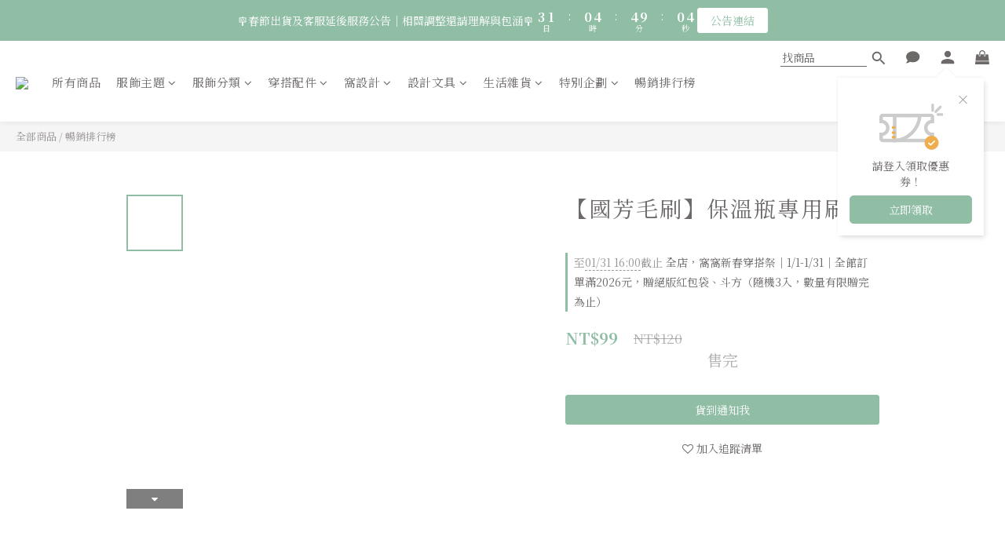

--- FILE ---
content_type: text/html; charset=utf-8
request_url: https://shop.wuo-wuo.com/products/brush02
body_size: 104549
content:
<!DOCTYPE html>
<html lang="zh-hant"><head>  <!-- prefetch dns -->
<meta http-equiv="x-dns-prefetch-control" content="on">
<link rel="dns-prefetch" href="https://cdn.shoplineapp.com">
<link rel="preconnect" href="https://cdn.shoplineapp.com" crossorigin>
<link rel="dns-prefetch" href="https://shoplineimg.com">
<link rel="preconnect" href="https://shoplineimg.com">
<link rel="dns-prefetch" href="https://shoplineimg.com">
<link rel="preconnect" href="https://shoplineimg.com" title="image-service-origin">

  <link rel="preload" href="https://cdn.shoplineapp.com/s/javascripts/currencies.js" as="script">




      <link rel="preload" as="image" href="https://shoplineimg.com/5788aa8f6170691a53823600/5ce23d3a7234b0002f746315/800x.webp?source_format=jpg" media="(max-height: 950px)">

<!-- Wrap what we need here -->


<!-- SEO -->
  
    <title ng-non-bindable>【國芳毛刷】保溫瓶專用刷</title>

  <meta name="description" content="由台北大稻埕創業超過70年的老字號刷子職人【國芳毛刷】所製作的保溫瓶專用毛刷，彎頭設計＋豬鬃刷毛，可以完整的洗淨杯子的底部以及杯子側面容易藏污納垢的角落。">




<!-- Meta -->
  

    <meta property="og:title" content="【國芳毛刷】保溫瓶專用刷">

  <meta property="og:type" content="product"/>

    <meta property="og:url" content="https://shop.wuo-wuo.com/products/brush02">
    <link rel="canonical" href="https://shop.wuo-wuo.com/products/brush02">

  <meta property="og:description" content="由台北大稻埕創業超過70年的老字號刷子職人【國芳毛刷】所製作的保溫瓶專用毛刷，彎頭設計＋豬鬃刷毛，可以完整的洗淨杯子的底部以及杯子側面容易藏污納垢的角落。">

    <meta property="og:image" content="https://img.shoplineapp.com/media/image_clips/5ce23d3a7234b0002f746315/original.jpg?1558330681">
    <meta name="thumbnail" content="https://img.shoplineapp.com/media/image_clips/5ce23d3a7234b0002f746315/original.jpg?1558330681">

    <meta property="fb:app_id" content="1089985458946543">



    <script type="application/ld+json">
    {"@context":"https://schema.org","@type":"WebSite","name":"窩窩商店","url":"https://shop.wuo-wuo.com"}
    </script>


<!-- locale meta -->


  <meta name="viewport" content="width=device-width, initial-scale=1.0, viewport-fit=cover">
<meta name="mobile-web-app-capable" content="yes">
<meta name="format-detection" content="telephone=no" />
<meta name="google" value="notranslate">

<!-- Shop icon -->
  <link rel="shortcut icon" type="image/png" href="https://img.shoplineapp.com/media/image_clips/579d714e6170697a1c718e00/original.jpg?1469935950">




<!--- Site Ownership Data -->
    <meta name="google-site-verification" content="bOIR7bmO2MRsvMeUMYz7j9z4NRHYZDPFUND4Kn1v0iE">
    <meta name="facebook-domain-verification" content="h4g6ncrnu87iznivqfmee5cv46thd7">
<!--- Site Ownership Data End-->

<!-- Styles -->


        <link rel="stylesheet" media="all" href="https://cdn.shoplineapp.com/assets/lib/bootstrap-3.4.1-4ccbe929d8684c8cc83f72911d02f011655dbd6b146a879612fadcdfa86fa7c7.css" onload="" />

        <link rel="stylesheet" media="print" href="https://cdn.shoplineapp.com/assets/theme_vendor-6eb73ce39fd4a86f966b1ab21edecb479a1d22cae142252ad701407277a4d3be.css" onload="this.media='all'" />


        <link rel="stylesheet" media="print" href="https://cdn.shoplineapp.com/assets/shop-2c8ce8b30f079a0263f27ffd5dfdfce0151366469f06a9a110fb7808a01448e0.css" onload="this.media=&quot;all&quot;" />

            <link rel="stylesheet" media="all" href="https://cdn.shoplineapp.com/assets/v2_themes/ultra_chic/page-product-detail-015b130e51f0ed36464eb1bc00f708ee54234f0f3dece7045cdd667a8c6dc8fb.css" onload="" />


    






  <link rel="stylesheet" media="all" href="https://cdn.shoplineapp.com/packs/css/intl_tel_input-0d9daf73.chunk.css" />








<script type="text/javascript">
  window.mainConfig = JSON.parse('{\"sessionId\":\"\",\"merchantId\":\"5788aa8f6170691a53823600\",\"appCoreHost\":\"shoplineapp.com\",\"assetHost\":\"https://cdn.shoplineapp.com/packs/\",\"apiBaseUrl\":\"http://shoplineapp.com\",\"eventTrackApi\":\"https://events.shoplytics.com/api\",\"frontCommonsApi\":\"https://front-commons.shoplineapp.com/api\",\"appendToUrl\":\"\",\"env\":\"production\",\"merchantData\":{\"_id\":\"5788aa8f6170691a53823600\",\"addon_limit_enabled\":false,\"base_country_code\":\"TW\",\"base_currency\":{\"id\":\"twd\",\"iso_code\":\"TWD\",\"alternate_symbol\":\"NT$\",\"name\":\"New Taiwan Dollar\",\"symbol_first\":true,\"subunit_to_unit\":1},\"base_currency_code\":\"TWD\",\"beta_feature_keys\":[\"page_editor_v2\",\"promotions_setup\",\"promotions_apply\",\"hide_coupon\",\"checkout_v2\"],\"brand_home_url\":\"https://shop.wuo-wuo.com\",\"checkout_setting\":{\"enable_membership_autocheck\":true,\"enable_subscription_autocheck\":false,\"enabled_abandoned_cart_notification\":true,\"enable_sc_fast_checkout\":false},\"current_plan_key\":\"basket\",\"current_theme_key\":\"ultra_chic\",\"delivery_option_count\":11,\"enabled_stock_reminder\":true,\"handle\":\"wuowuo\",\"identifier\":\"53929626\",\"instagram_access_token\":\"IGQVJYWWliS0xnYlVYY290WkM1TmozNmg3UEduSFNhUW9hc2RxV0tXRkFILTFnbFNGdjVxVHE2YXFSTlJyTjFIbk1Wd2s1eGRYa1FjNFAzZAEFUd3hmUUtndnY0VkRTdEFMaUZAuRzJB\",\"instagram_id\":\"17841403309142644\",\"invoice_activation\":\"active\",\"is_image_service_enabled\":true,\"mobile_logo_media_url\":\"https://img.shoplineapp.com/media/image_clips/5a5f75045521156b0c001414/original.jpg?1516205315\",\"name\":\"窩窩商店\",\"order_setting\":{\"invoice_activation\":\"active\",\"current_invoice_service_provider\":\"tradevan\",\"short_message_activation\":\"inactive\",\"stock_reminder_activation\":\"true\",\"default_out_of_stock_reminder\":true,\"auto_cancel_expired_orders\":true,\"auto_revert_credit\":true,\"enabled_order_auth_expiry\":true,\"enforce_user_login_on_checkout\":false,\"enabled_abandoned_cart_notification\":true,\"enable_order_split_einvoice_reissue\":true,\"no_duplicate_uniform_invoice\":true,\"hourly_auto_invoice\":true,\"enabled_location_id\":true,\"enabled_sf_hidden_product_name\":false,\"slp_auto_refund\":false,\"customer_return_order\":{\"enabled\":false,\"available_return_days\":\"7\"},\"customer_cancel_order\":{\"enabled\":false,\"auto_revert_credit\":false},\"custom_fields\":[{\"type\":\"textarea\",\"label\":\"【春節出貨及客服延後服務公告】\\n窩窩因應 2/14 年假及連續假期，各單位將配合休假，以下商品到貨時間將調整如下：\\n\\n▌服飾商品\\n1/26（一）後成立的訂單將延後2 週 出貨（整體時間約 5–6 週），若有提前，我們將會盡快寄出。\\n\\n▌現貨商品\\n2/6（五）前完成下訂與付款的訂單將於年前寄出。\\n2/7（六）後的訂單將於 3 月起陸續出貨；若訂單中含預購商品，則將待商品全數到齊後統一寄出。\\n＊年後因物流端需消化假期間累積的貨量，配送時程可能略有延誤，還請理解與包涵。\\n\\n【運費說明】\\n臺灣寄送，登入會員滿2000免運，超商$80，宅配$120。港澳等海外郵寄將先收取系統預估運費。實際運費皆以實際寄出金額為主，若少於實際運費，會再私訊另外提供補運費差額連結。\\n\\n𓇠𓇠𓇠𓇠𓇠𓇠𓇠𓇠𓇠\",\"display_type\":\"text_field\",\"name_translations\":{\"zh-hant\":\"【春節出貨及客服延後服務公告】\\n窩窩因應 2/14 年假及連續假期，各單位將配合休假，以下商品到貨時間將調整如下：\\n\\n▌服飾商品\\n1/26（一）後成立的訂單將延後2 週 出貨（整體時間約 5–6 週），若有提前，我們將會盡快寄出。\\n\\n▌現貨商品\\n2/6（五）前完成下訂與付款的訂單將於年前寄出。\\n2/7（六）後的訂單將於 3 月起陸續出貨；若訂單中含預購商品，則將待商品全數到齊後統一寄出。\\n＊年後因物流端需消化假期間累積的貨量，配送時程可能略有延誤，還請理解與包涵。\\n\\n【運費說明】\\n臺灣寄送，登入會員滿2000免運，超商$80，宅配$120。港澳等海外郵寄將先收取系統預估運費。實際運費皆以實際寄出金額為主，若少於實際運費，會再私訊另外提供補運費差額連結。\\n\\n𓇠𓇠𓇠𓇠𓇠𓇠𓇠𓇠𓇠\"},\"hint_translations\":{\"en\":\"\",\"zh-hant\":\"\",\"zh-hk\":\"\",\"zh-cn\":\"\",\"zh-tw\":\"\",\"vi\":\"\",\"ms\":\"\",\"ja\":\"\",\"th\":\"\",\"id\":\"\",\"de\":\"\",\"fr\":\"\"}},{\"type\":\"textarea\",\"label\":\"【便利商店取貨提醒】\\n如您選擇以便利商店方式取件，\\n「收件人姓名」請務必填寫身分證姓名喔！\\n\\n𓇠𓇠𓇠𓇠𓇠𓇠𓇠𓇠𓇠\",\"display_type\":\"text_field\",\"name_translations\":{\"zh-hant\":\"【便利商店取貨提醒】\\n如您選擇以便利商店方式取件，\\n「收件人姓名」請務必填寫身分證姓名喔！\\n\\n𓇠𓇠𓇠𓇠𓇠𓇠𓇠𓇠𓇠\"}},{\"type\":\"textarea\",\"label\":\"【服飾類商品注意事項事宜】\\n\\n出貨提醒：\\n由於服飾皆為客製化訂單，因訂單量增加，目前製作期需3-4週。\\n成立訂單後，請協力廠商排程製作。如提前到貨並完成品檢，我們會儘快為您寄出。\\n若您有緊迫的需求，建議您將「現貨商品」與「預購、服飾商品」分開結帳。\\n如對商品或訂單有其他問題，歡迎來訊告訴我們。\\n請您耐心等候一段時間，我們也會盡力提前。謝謝您的支持與耐心等候。\\n\\n※ 請注意：孩童100 - 160 及中性尺寸 2xl、3xl 為特殊訂製尺寸，若非商品瑕疵恕不因尺寸不合退換貨。\\n另，因服飾商品皆為訂製，無現貨可替換尺寸，請務必確認尺寸再下訂單喔！\\n若收到商品後仍覺得尺寸不合，重新訂製需再等待 2 - 4 週才能出貨。\",\"display_type\":\"text_field\",\"name_translations\":{\"zh-hant\":\"【服飾類商品注意事項事宜】\\n\\n出貨提醒：\\n由於服飾皆為客製化訂單，因訂單量增加，目前製作期需3-4週。\\n成立訂單後，請協力廠商排程製作。如提前到貨並完成品檢，我們會儘快為您寄出。\\n若您有緊迫的需求，建議您將「現貨商品」與「預購、服飾商品」分開結帳。\\n如對商品或訂單有其他問題，歡迎來訊告訴我們。\\n請您耐心等候一段時間，我們也會盡力提前。謝謝您的支持與耐心等候。\\n\\n※ 請注意：孩童100 - 160 及中性尺寸 2XL、3XL 為特殊訂製尺寸，若非商品瑕疵恕不因尺寸不合退換貨。\\n另，因服飾商品皆為訂製，無現貨可替換尺寸，請務必確認尺寸再下訂單喔！\\n若收到商品後仍覺得尺寸不合，重新訂製需再等待 2 - 4 週才能出貨。\"}}],\"invoice\":{\"tax_id\":\"53929626\",\"oversea_tax_type\":\"2\",\"tax_type\":\"1\",\"n_p_o_b_a_n\":{\"name\":\"財團法人惠光導盲犬教育基金會\",\"code\":\"199185\",\"short_name\":\"惠光導盲犬\"}},\"invoice_tradevan\":{\"tax_id\":\"53929626\",\"oversea_tax_type\":\"2\",\"tax_type\":\"1\",\"zero_tax_reason\":\"71\",\"n_p_o_b_a_n\":{\"name\":\"財團法人中華民國兒童癌症基金會\",\"code\":\"88888\",\"short_name\":\"兒癌基金會\",\"tax_id\":\"04140854\",\"county\":\"臺北市\"},\"source\":{\"business_group_code\":\"SL53929626\",\"business_type_code\":\"SLEC1\"}},\"facebook_messenging\":{\"status\":\"active\"},\"status_update_sms\":{\"status\":\"deactivated\"},\"private_info_handle\":{\"enabled\":false,\"custom_fields_enabled\":false}},\"payment_method_count\":7,\"product_setting\":{\"enabled_product_review\":true,\"variation_display\":\"swatches\",\"price_range_enabled\":true,\"enabled_pos_product_customized_price\":false,\"enabled_pos_product_price_tier\":false,\"enable_inventory_change_reason\":true,\"preorder_add_to_cart_button_display\":\"preorder\",\"enabled_plp_product_review\":false},\"promotion_setting\":{\"one_coupon_limit_enabled\":true,\"show_promotion_reminder\":true,\"show_coupon\":true,\"multi_order_discount_strategy\":\"order_or_tier_promotion\",\"order_promotions_ignore_exclude_product\":true,\"order_gift_threshold_mode\":\"after_price_discounts\",\"order_free_shipping_threshold_mode\":\"after_all_discounts\",\"category_item_gift_threshold_mode\":\"before_discounts\",\"category_item_free_shipping_threshold_mode\":\"before_discounts\"},\"rollout_keys\":[\"2FA_google_authenticator\",\"3_layer_category\",\"3_layer_navigation\",\"3_layer_variation\",\"711_CB_13countries\",\"711_CB_pickup_TH\",\"711_c2b_report_v2\",\"711_cross_delivery\",\"AdminCancelRecurringSubscription_V1\",\"BasketSynchronizedToITC_V1\",\"MC_WA_Template_Management\",\"MC_manual_order\",\"MO_Apply_Coupon_Code\",\"StaffCanBeDeleted_V1\",\"SummaryStatement_V1\",\"UTM_export\",\"UTM_register\",\"abandoned_cart_notification\",\"add_system_fontstyle\",\"add_to_cart_revamp\",\"addon_products_limit_10\",\"addon_products_limit_unlimited\",\"addon_quantity\",\"address_format_batch2\",\"address_format_jp\",\"address_format_my\",\"address_format_us\",\"address_format_vn\",\"admin_app_extension\",\"admin_clientele_profile\",\"admin_custom_domain\",\"admin_image_service\",\"admin_logistic_bank_account\",\"admin_manual_order\",\"admin_realtime\",\"admin_vietnam_dong\",\"adminapp_order_form\",\"adminapp_wa_contacts_list\",\"ads_system_new_tab\",\"advanced_menu_app\",\"adyen_my_sc\",\"affiliate_by_product\",\"affiliate_dashboard\",\"affiliate_kol_report_appstore\",\"alipay_hk_sc\",\"amazon_product_review\",\"android_pos_agent_clockin_n_out\",\"android_pos_purchase_order_partial_in_storage\",\"android_pos_save_send_receipt\",\"android_pos_v2_force_upgrade_version_1-50-0_date_2025-08-30\",\"app_categories_filtering\",\"app_multiplan\",\"app_subscription_prorated_billing\",\"apply_multi_order_discount\",\"apps_store\",\"apps_store_blog\",\"apps_store_fb_comment\",\"apps_store_wishlist\",\"appstore_free_trial\",\"archive_order_data\",\"archive_order_ui\",\"assign_products_to_category\",\"auth_flow_revamp\",\"auto_credit\",\"auto_credit_notify\",\"auto_credit_percentage\",\"auto_credit_recurring\",\"auto_reply_comment\",\"auto_reply_fb\",\"auto_save_sf_plus_address\",\"availability_buy_online_pickup_instore\",\"availability_preview_buy_online_pickup_instore\",\"back_in_stock_appstore\",\"back_in_stock_notify\",\"basket_comparising_link_CNY\",\"basket_comparising_link_HKD\",\"basket_comparising_link_TWD\",\"basket_invoice_field\",\"basket_pricing_page_cny\",\"basket_pricing_page_hkd\",\"basket_pricing_page_myr\",\"basket_pricing_page_sgd\",\"basket_pricing_page_thb\",\"basket_pricing_page_twd\",\"basket_pricing_page_usd\",\"basket_pricing_page_vnd\",\"basket_subscription_coupon\",\"basket_subscription_email\",\"bianco_setting\",\"bidding_select_product\",\"bing_ads\",\"birthday_format_v2\",\"block_gtm_for_lighthouse\",\"blog\",\"blog_app\",\"blog_revamp_admin\",\"blog_revamp_admin_category\",\"blog_revamp_doublewrite\",\"blog_revamp_related_products\",\"blog_revamp_shop_category\",\"blog_revamp_singleread\",\"breadcrumb\",\"broadcast_addfilter\",\"broadcast_advanced_filters\",\"broadcast_analytics\",\"broadcast_center\",\"broadcast_clone\",\"broadcast_email_html\",\"broadcast_facebook_template\",\"broadcast_line_template\",\"broadcast_preset_time\",\"broadcast_to_unsubscribers_sms\",\"broadcast_unsubscribe_email\",\"bulk_action_customer\",\"bulk_action_product\",\"bulk_assign_point\",\"bulk_import_multi_lang\",\"bulk_payment_delivery_setting\",\"bulk_printing_labels_711C2C\",\"bulk_update_dynamic_fields\",\"bulk_update_job\",\"bulk_update_new_fields\",\"bulk_update_product_download_with_filter\",\"bulk_update_tag\",\"bulk_update_tag_enhancement\",\"bundle_add_type\",\"bundle_group\",\"bundle_page\",\"bundle_pricing\",\"bundle_promotion_apply_enhancement\",\"bundle_stackable\",\"buy_at_amazon\",\"buy_button\",\"buy_now_button\",\"buyandget_promotion\",\"callback_service\",\"cancel_order_by_customer\",\"cancel_order_by_customer_v2\",\"cart_addon\",\"cart_addon_condition\",\"cart_addon_limit\",\"cart_use_product_service\",\"cart_uuid\",\"category_banner_multiple\",\"category_limit_unlimited\",\"category_sorting\",\"channel_amazon\",\"channel_fb\",\"channel_integration\",\"channel_line\",\"charge_shipping_fee_by_product_qty\",\"chat_widget\",\"chat_widget_facebook\",\"chat_widget_ig\",\"chat_widget_line\",\"chat_widget_livechat\",\"chat_widget_whatsapp\",\"chatbot_card_carousel\",\"chatbot_card_template\",\"chatbot_image_widget\",\"chatbot_keywords_matching\",\"chatbot_welcome_template\",\"checkout_membercheckbox_toggle\",\"checkout_revamp_v2024\",\"checkout_setting\",\"cn_pricing_page_2019\",\"combine_orders_app\",\"comment_list_export\",\"component_h1_tag\",\"connect_new_facebookpage\",\"consolidated_billing\",\"cookie_consent\",\"country_code\",\"coupon_center_back_to_cart\",\"coupon_notification\",\"coupon_v2\",\"create_staff_revamp\",\"credit_amount_condition_hidden\",\"credit_campaign\",\"credit_condition_5_tier_ec\",\"credit_installment_payment_fee_hidden\",\"credit_point_report\",\"credit_point_triggerpoint\",\"crm_email_custom\",\"crm_notify_preview\",\"crm_sms_custom\",\"crm_sms_notify\",\"cross_shop_tracker\",\"crowdfunding_app\",\"crowdfunding_app_availability_tw\",\"custom_css\",\"custom_home_delivery_tw\",\"custom_notify\",\"custom_order_export\",\"customer_advanced_filter\",\"customer_coupon\",\"customer_custom_field_limit_5\",\"customer_data_secure\",\"customer_edit\",\"customer_export_v2\",\"customer_group\",\"customer_group_analysis\",\"customer_group_broadcast\",\"customer_group_filter_p2\",\"customer_group_filter_p3\",\"customer_group_regenerate\",\"customer_group_sendcoupon\",\"customer_group_smartrfm_filter\",\"customer_import_50000_failure_report\",\"customer_import_v2\",\"customer_import_v3\",\"customer_list\",\"customer_new_report\",\"customer_referral\",\"customer_referral_notify\",\"customer_search_match\",\"customer_tag\",\"dashboard_v2\",\"dashboard_v2_revamp\",\"date_picker_v2\",\"deep_link_support_linepay\",\"deep_link_support_payme\",\"deep_search\",\"default_theme_ultrachic\",\"delivery_time\",\"delivery_time_with_quantity\",\"design_submenu\",\"dev_center_app_store\",\"disable_footer_brand\",\"disable_old_upgrade_reminder\",\"domain_applicable\",\"doris_bien_setting\",\"dusk_setting\",\"ec_order_unlimit\",\"ecpay_expirydate\",\"ecpay_payment_gateway\",\"einvoice_bulk_update\",\"einvoice_edit\",\"einvoice_newlogic\",\"einvoice_tradevan\",\"email_credit_expire_notify\",\"email_custom\",\"email_member_forget_password_notify\",\"email_member_register_notify\",\"email_order_notify\",\"email_verification\",\"enable_body_script\",\"enable_calculate_api_promotion_apply\",\"enable_calculate_api_promotion_filter\",\"enable_cart_api\",\"enable_cart_service\",\"enable_corejs_splitting\",\"enable_lazysizes_image_tag\",\"enable_new_css_bundle\",\"enable_order_status_callback_revamp_for_promotion\",\"enable_order_status_callback_revamp_for_storefront\",\"enable_promotion_usage_record\",\"enable_shopjs_splitting\",\"enhanced_catalog_feed\",\"exclude_product\",\"exclude_product_v2\",\"execute_shipment_permission\",\"export_inventory_report_v2\",\"express_cart\",\"express_checkout_pages\",\"extend_reminder\",\"facebook_ads\",\"facebook_dia\",\"facebook_line_promotion_notify\",\"facebook_login\",\"facebook_messenger_subscription\",\"facebook_notify\",\"facebook_pixel_manager\",\"fb_1on1_chat\",\"fb_broadcast\",\"fb_broadcast_sc\",\"fb_broadcast_sc_p2\",\"fb_comment_app\",\"fb_entrance_optimization\",\"fb_feed_unlimit\",\"fb_group\",\"fb_menu\",\"fb_messenger_onetime_notification\",\"fb_multi_category_feed\",\"fb_pixel_matching\",\"fb_pixel_v2\",\"fb_post_management\",\"fb_product_set\",\"fb_quick_signup_link\",\"fb_shop_now_button\",\"fb_ssapi\",\"fb_sub_button\",\"fb_welcome_msg\",\"fbe_oe\",\"fbe_shop\",\"fbe_v2\",\"fbe_v2_edit\",\"feature_alttag_phase1\",\"feature_alttag_phase2\",\"flash_price_campaign\",\"fm_order_receipt\",\"fmt_c2c_newlabel\",\"fmt_revision\",\"footer_brand\",\"footer_builder\",\"footer_builder_new\",\"form_builder\",\"form_builder_access\",\"form_builder_user_management\",\"form_builder_v2_elements\",\"form_builder_v2_receiver\",\"form_builder_v2_report\",\"freeshipping_promotion_condition\",\"get_coupon\",\"get_promotions_by_cart\",\"gift_promotion_condition\",\"gift_shipping_promotion_discount_condition\",\"gifts_limit_10\",\"gifts_limit_unlimited\",\"gmv_revamp\",\"godaddy\",\"google_ads_api\",\"google_ads_manager\",\"google_analytics_4\",\"google_analytics_manager\",\"google_content_api\",\"google_dynamic_remarketing_tag\",\"google_enhanced_conversions\",\"google_preorder_feed\",\"google_product_category_3rdlayer\",\"google_recaptcha\",\"google_remarketing_manager\",\"google_signup_login\",\"google_tag_manager\",\"gp_tw_sc\",\"group_url_bind_post_live\",\"h2_tag_phase1\",\"hct_logistics_bills_report\",\"hidden_product\",\"hidden_product_p2\",\"hide_credit_point_record_balance\",\"hk_pricing_page_2019\",\"hkd_pricing_page_disabled_2020\",\"ig_browser_notify\",\"ig_live\",\"ig_login_entrance\",\"ig_new_api\",\"image_gallery\",\"image_gallery_p2\",\"image_host_by_region\",\"image_limit_100000\",\"image_limit_30000\",\"image_widget_mobile\",\"inbox_manual_order\",\"inbox_send_cartlink\",\"increase_variation_limit\",\"instagram_create_post\",\"instagram_post_sales\",\"instant_order_form\",\"integrated_label_711\",\"integrated_sfexpress\",\"integration_one\",\"inventory_change_reason\",\"inventory_search_v2\",\"job_api_products_export\",\"job_api_user_export\",\"job_product_import\",\"jquery_v3\",\"kingsman_v2_setting\",\"layout_engine_service_kingsman_blogs\",\"layout_engine_service_kingsman_member_center\",\"layout_engine_service_kingsman_pdp\",\"layout_engine_service_kingsman_plp\",\"layout_engine_service_kingsman_promotions\",\"line_1on1_chat\",\"line_abandon_notification\",\"line_ads_tag\",\"line_broadcast\",\"line_ec\",\"line_in_chat_shopping\",\"line_live\",\"line_login\",\"line_login_mobile\",\"line_point_cpa_tag\",\"line_shopping_new_fields\",\"line_signup\",\"live_after_keyword\",\"live_ai_tag_comments\",\"live_announce_bids\",\"live_announce_buyer\",\"live_bidding\",\"live_broadcast_v2\",\"live_bulk_checkoutlink\",\"live_bulk_edit\",\"live_checkout_notification\",\"live_checkout_notification_all\",\"live_checkout_notification_message\",\"live_comment_discount\",\"live_comment_robot\",\"live_create_product_v2\",\"live_crosspost\",\"live_dashboard_product\",\"live_event_discount\",\"live_exclusive_price\",\"live_fb_group\",\"live_fhd_video\",\"live_general_settings\",\"live_group_event\",\"live_host_panel\",\"live_ig_messenger_broadcast\",\"live_ig_product_recommend\",\"live_im_switch\",\"live_keyword_switch\",\"live_line_broadcast\",\"live_line_management\",\"live_line_multidisplay\",\"live_luckydraw_enhancement\",\"live_messenger_broadcast\",\"live_order_block\",\"live_print_advanced\",\"live_product_recommend\",\"live_shopline_announcement\",\"live_shopline_beauty_filter\",\"live_shopline_keyword\",\"live_shopline_product_card\",\"live_shopline_view\",\"live_shopline_view_marquee\",\"live_show_storefront_facebook\",\"live_show_storefront_shopline\",\"live_stream_settings\",\"locale_revamp\",\"lock_cart_sc_product\",\"logistic_bill_v2_711_b2c\",\"logistic_bill_v2_711_c2c\",\"logo_favicon\",\"luckydraw_products\",\"luckydraw_qualification\",\"manual_activation\",\"manual_order\",\"manual_order_7-11\",\"manual_order_ec_to_sc\",\"manually_bind_post\",\"marketing_affiliate\",\"marketing_affiliate_p2\",\"mc-history-instant\",\"mc_711crossborder\",\"mc_ad_tag\",\"mc_assign_message\",\"mc_auto_bind_member\",\"mc_autoreply_cotent\",\"mc_autoreply_question\",\"mc_autoreply_trigger\",\"mc_broadcast\",\"mc_broadcast_v2\",\"mc_bulk_read\",\"mc_chatbot_template\",\"mc_delete_message\",\"mc_edit_cart\",\"mc_history_instant\",\"mc_history_post\",\"mc_im\",\"mc_inbox_autoreply\",\"mc_input_status\",\"mc_instant_notifications\",\"mc_invoicetitle_optional\",\"mc_keyword_autotagging\",\"mc_line_broadcast\",\"mc_line_broadcast_all_friends\",\"mc_line_cart\",\"mc_logistics_hct\",\"mc_logistics_tcat\",\"mc_manage_blacklist\",\"mc_mark_todo\",\"mc_new_menu\",\"mc_phone_tag\",\"mc_reminder_unpaid\",\"mc_reply_pic\",\"mc_setting_message\",\"mc_setting_orderform\",\"mc_shop_message_refactor\",\"mc_smart_advice\",\"mc_sort_waitingtime\",\"mc_sort_waitingtime_new\",\"mc_tw_invoice\",\"media_gcp_upload\",\"member_center_profile_revamp\",\"member_import_notify\",\"member_info_reward\",\"member_info_reward_subscription\",\"member_password_setup_notify\",\"member_points\",\"member_points_notify\",\"member_price\",\"membership_tier_double_write\",\"membership_tier_notify\",\"membership_tiers\",\"memebr_center_point_credit_revamp\",\"menu_limit_100\",\"menu_limit_unlimited\",\"merchant_automatic_payment_setting\",\"message_center_v3\",\"message_revamp\",\"mo_remove_discount\",\"mobile_and_email_signup\",\"mobile_signup_p2\",\"modularize_address_format\",\"molpay_credit_card\",\"multi_lang\",\"multicurrency\",\"my_pricing_page_2019\",\"myapp_reauth_alert\",\"myr_pricing_page_disabled_2020\",\"new_app_subscription\",\"new_layout_for_mobile_and_pc\",\"new_onboarding_flow\",\"new_return_management\",\"new_settings_apply_all_promotion\",\"new_signup_flow\",\"new_sinopac_3d\",\"notification_custom_sending_time\",\"npb_theme_philia\",\"npb_widget_font_size_color\",\"ob_revamp\",\"ob_sgstripe\",\"ob_twecpay\",\"oceanpay\",\"old_fbe_removal\",\"onboarding_basketplan\",\"onboarding_handle\",\"one_new_filter\",\"one_page_store\",\"one_page_store_1000\",\"one_page_store_checkout\",\"one_page_store_clone\",\"one_page_store_product_set\",\"online_credit_redemption_toggle\",\"online_store_design\",\"online_store_design_setup_guide_basketplan\",\"order_add_to_cart\",\"order_archive_calculation_revamp_crm_amount\",\"order_archive_calculation_revamp_crm_member\",\"order_archive_product_testing\",\"order_archive_testing\",\"order_archive_testing_crm\",\"order_archive_testing_order_details\",\"order_archive_testing_return_order\",\"order_confirmation_slip_upload\",\"order_custom_field_limit_5\",\"order_custom_notify\",\"order_decoupling_product_revamp\",\"order_discount_stackable\",\"order_export_366day\",\"order_export_v2\",\"order_filter_shipped_date\",\"order_message_broadcast\",\"order_new_source\",\"order_promotion_split\",\"order_search_custom_field\",\"order_search_sku\",\"order_select_across_pages\",\"order_sms_notify\",\"order_split\",\"order_status_non_automation\",\"order_status_tag_color\",\"order_tag\",\"orderemail_new_logic\",\"other_custom_notify\",\"out_of_stock_order\",\"page_builder_revamp\",\"page_builder_revamp_theme_setting\",\"page_builder_revamp_theme_setting_initialized\",\"page_builder_section_cache_enabled\",\"page_builder_widget_accordion\",\"page_builder_widget_blog\",\"page_builder_widget_category\",\"page_builder_widget_collage\",\"page_builder_widget_countdown\",\"page_builder_widget_custom_liquid\",\"page_builder_widget_instagram\",\"page_builder_widget_product_text\",\"page_builder_widget_subscription\",\"page_builder_widget_video\",\"page_limit_unlimited\",\"page_view_cache\",\"pakpobox\",\"partial_free_shipping\",\"payme\",\"payment_condition\",\"payment_fee_config\",\"payment_image\",\"payment_slip_notify\",\"paypal_upgrade\",\"pdp_image_lightbox\",\"pdp_image_lightbox_icon\",\"pending_subscription\",\"philia_setting\",\"pickup_remember_store\",\"plp_label_wording\",\"plp_product_seourl\",\"plp_variation_selector\",\"plp_wishlist\",\"point_campaign\",\"point_redeem_to_cash\",\"pos_only_product_settings\",\"pos_retail_store_price\",\"pos_setup_guide_basketplan\",\"post_cancel_connect\",\"post_commerce_stack_comment\",\"post_fanpage_luckydraw\",\"post_fb_group\",\"post_general_setting\",\"post_lock_pd\",\"post_sales_dashboard\",\"postsale_auto_reply\",\"postsale_create_post\",\"postsale_ig_auto_reply\",\"postsales_connect_multiple_posts\",\"preorder_limit\",\"preset_publish\",\"product_available_time\",\"product_cost_permission\",\"product_feed_info\",\"product_feed_manager_availability\",\"product_feed_revamp\",\"product_index_v2\",\"product_info\",\"product_limit_1000\",\"product_limit_unlimited\",\"product_log_v2\",\"product_page_limit_10\",\"product_quantity_update\",\"product_recommendation_abtesting\",\"product_revamp_doublewrite\",\"product_revamp_singleread\",\"product_review_import\",\"product_review_import_installable\",\"product_review_plp\",\"product_review_reward\",\"product_review_reward_conditions\",\"product_search\",\"product_set_revamp\",\"product_set_v2_enhancement\",\"product_summary\",\"promotion_blacklist\",\"promotion_filter_by_date\",\"promotion_first_purchase\",\"promotion_first_purchase_channel\",\"promotion_hour\",\"promotion_limit_10\",\"promotion_limit_100\",\"promotion_limit_unlimited\",\"promotion_minitem\",\"promotion_page\",\"promotion_page_reminder\",\"promotion_page_seo_button\",\"promotion_record_archive_test\",\"promotion_reminder\",\"purchase_limit_campaign\",\"quick_answer\",\"recaptcha_reset_pw\",\"redirect_301_settings\",\"rejected_bill_reminder\",\"remove_fblike_sc\",\"repay_cookie\",\"replace_janus_interface\",\"replace_lms_old_oa_interface\",\"reports\",\"revert_credit\",\"revert_credit_p2\",\"revert_credit_status\",\"sales_dashboard\",\"sangria_setting\",\"sc_advanced_keyword\",\"sc_ai_chat_analysis\",\"sc_ai_suggested_reply\",\"sc_alipay_standard\",\"sc_atm\",\"sc_auto_bind_member\",\"sc_autodetect_address\",\"sc_autodetect_paymentslip\",\"sc_autoreply_icebreaker\",\"sc_broadcast_permissions\",\"sc_clearcart\",\"sc_clearcart_all\",\"sc_comment_label\",\"sc_comment_list\",\"sc_conversations_statistics_sunset\",\"sc_download_adminapp\",\"sc_facebook_broadcast\",\"sc_facebook_live\",\"sc_fb_ig_subscription\",\"sc_gpt_chatsummary\",\"sc_gpt_content_generator\",\"sc_gpt_knowledge_base\",\"sc_group_pm_commentid\",\"sc_group_webhook\",\"sc_intercom\",\"sc_keywords\",\"sc_line_live_pl\",\"sc_list_search\",\"sc_live_line\",\"sc_lock_inventory\",\"sc_manual_order\",\"sc_mc_settings\",\"sc_mo_711emap\",\"sc_order_unlimit\",\"sc_outstock_msg\",\"sc_overall_statistics\",\"sc_overall_statistics_api_v3\",\"sc_overall_statistics_v2\",\"sc_pickup\",\"sc_post_feature\",\"sc_product_set\",\"sc_product_variation\",\"sc_sidebar\",\"sc_similar_question_replies\",\"sc_slp_subscription_promotion\",\"sc_standard\",\"sc_store_pickup\",\"sc_wa_contacts_list\",\"sc_wa_message_report\",\"sc_wa_permissions\",\"scheduled_home_page\",\"search_function_image_gallery\",\"security_center\",\"select_all_customer\",\"select_all_inventory\",\"send_coupon_notification\",\"session_expiration_period\",\"setup_guide_basketplan\",\"sfexpress_centre\",\"sfexpress_eflocker\",\"sfexpress_service\",\"sfexpress_store\",\"sg_onboarding_currency\",\"share_cart_link\",\"shop_builder_plp\",\"shop_category_filter\",\"shop_category_filter_bulk_action\",\"shop_product_search_rate_limit\",\"shop_related_recaptcha\",\"shop_template_advanced_setting\",\"shopback_cashback\",\"shopline_captcha\",\"shopline_email_captcha\",\"shopline_product_reviews\",\"shoplytics_api_ordersales_v4\",\"shoplytics_api_psa_wide_table\",\"shoplytics_benchmark\",\"shoplytics_broadcast_api_v3\",\"shoplytics_channel_store_permission\",\"shoplytics_credit_analysis\",\"shoplytics_customer_refactor_api_v3\",\"shoplytics_date_picker_v2\",\"shoplytics_event_realtime_refactor_api_v3\",\"shoplytics_events_api_v3\",\"shoplytics_export_flex\",\"shoplytics_homepage_v2\",\"shoplytics_invoices_api_v3\",\"shoplytics_lite\",\"shoplytics_membership_tier_growth\",\"shoplytics_orders_api_v3\",\"shoplytics_ordersales_v3\",\"shoplytics_payments_api_v3\",\"shoplytics_pro\",\"shoplytics_product_revamp_api_v3\",\"shoplytics_promotions_api_v3\",\"shoplytics_psa_multi_stores_export\",\"shoplytics_psa_sub_categories\",\"shoplytics_rfim_enhancement_v3\",\"shoplytics_session_metrics\",\"shoplytics_staff_api_v3\",\"shoplytics_to_hd\",\"shopping_session_enabled\",\"signin_register_revamp\",\"skya_setting\",\"sl_logistics_bulk_action\",\"sl_logistics_fmt_freeze\",\"sl_logistics_modularize\",\"sl_payment_alipay\",\"sl_payment_cc\",\"sl_payment_standard_v2\",\"sl_payment_type_check\",\"sl_payments_apple_pay\",\"sl_payments_cc_promo\",\"sl_payments_my_cc\",\"sl_payments_my_fpx\",\"sl_payments_sg_cc\",\"sl_payments_tw_cc\",\"sl_pos_admin_cancel_order\",\"sl_pos_admin_delete_order\",\"sl_pos_admin_inventory_transfer\",\"sl_pos_admin_order_archive_testing\",\"sl_pos_admin_purchase_order\",\"sl_pos_admin_register_shift\",\"sl_pos_admin_staff\",\"sl_pos_agent_by_channel\",\"sl_pos_agent_clockin_n_out\",\"sl_pos_agent_performance\",\"sl_pos_android_A4_printer\",\"sl_pos_android_check_cart_items_with_local_db\",\"sl_pos_android_order_reduction\",\"sl_pos_android_receipt_enhancement\",\"sl_pos_app_order_archive_testing\",\"sl_pos_app_transaction_filter_enhance\",\"sl_pos_apps_store\",\"sl_pos_bugfender_log_reduction\",\"sl_pos_bulk_import_update_enhancement\",\"sl_pos_check_duplicate_create_order\",\"sl_pos_claim_coupon\",\"sl_pos_convert_order_to_cart_by_snapshot\",\"sl_pos_customerID_duplicate_check\",\"sl_pos_customer_info_enhancement\",\"sl_pos_customized_price\",\"sl_pos_disable_touchid_unlock\",\"sl_pos_discount\",\"sl_pos_einvoice_refactor\",\"sl_pos_feature_permission\",\"sl_pos_force_upgrade_1-109-0\",\"sl_pos_force_upgrade_1-110-1\",\"sl_pos_free_gifts_promotion\",\"sl_pos_from_Swift_to_OC\",\"sl_pos_iOS_A4_printer\",\"sl_pos_iOS_app_transaction_filter_enhance\",\"sl_pos_iOS_cashier_revamp_cart\",\"sl_pos_iOS_cashier_revamp_product_list\",\"sl_pos_iPadOS_version_upgrade_remind_16_0_0\",\"sl_pos_initiate_couchbase\",\"sl_pos_inventory_count\",\"sl_pos_inventory_count_difference_reason\",\"sl_pos_inventory_count_for_selected_products\",\"sl_pos_inventory_feature_module\",\"sl_pos_inventory_transfer_app_can_create_note_date\",\"sl_pos_inventory_transfer_insert_enhancement\",\"sl_pos_inventory_transfer_request\",\"sl_pos_invoice_product_name_filter\",\"sl_pos_invoice_swiftUI_revamp\",\"sl_pos_invoice_toast_show\",\"sl_pos_ios_receipt_info_enhancement\",\"sl_pos_ios_small_label_enhancement\",\"sl_pos_ios_version_upgrade_remind\",\"sl_pos_itc\",\"sl_pos_logo_terms_and_condition\",\"sl_pos_member_price\",\"sl_pos_new_report_customer_analysis\",\"sl_pos_new_report_daily_payment_methods\",\"sl_pos_new_report_overview\",\"sl_pos_new_report_product_preorder\",\"sl_pos_new_report_transaction_detail\",\"sl_pos_no_minimum_age\",\"sl_pos_order_refactor_admin\",\"sl_pos_order_upload_using_pos_service\",\"sl_pos_partial_return\",\"sl_pos_password_setting_refactor\",\"sl_pos_payment\",\"sl_pos_payment_method_picture\",\"sl_pos_payment_method_prioritized_and_hidden\",\"sl_pos_payoff_preorder\",\"sl_pos_product_add_to_cart_refactor\",\"sl_pos_product_variation_ui\",\"sl_pos_promotion\",\"sl_pos_purchase_order_onlinestore\",\"sl_pos_purchase_order_partial_in_storage\",\"sl_pos_receipt_information\",\"sl_pos_receipt_preorder_return_enhancement\",\"sl_pos_receipt_swiftUI_revamp\",\"sl_pos_register_shift\",\"sl_pos_report_shoplytics_psi\",\"sl_pos_revert_credit\",\"sl_pos_save_send_receipt\",\"sl_pos_show_coupon\",\"sl_pos_stock_refactor\",\"sl_pos_supplier_refactor\",\"sl_pos_toast_revamp\",\"sl_pos_transaction_conflict\",\"sl_pos_transaction_view_admin\",\"sl_pos_transfer_onlinestore\",\"sl_pos_user_permission\",\"sl_pos_variation_setting_refactor\",\"sl_purchase_order_search_create_enhancement\",\"slp_bank_promotion\",\"slp_product_subscription\",\"slp_remember_credit_card\",\"slp_swap\",\"smart_omo_appstore\",\"smart_product_recommendation\",\"smart_product_recommendation_plus\",\"smart_product_recommendation_regular\",\"smart_recommended_related_products\",\"sms_broadcast\",\"sms_custom\",\"sms_with_shop_name\",\"social_channel_revamp\",\"social_channel_user\",\"social_name_in_order\",\"split_order_applied_creditpoint\",\"sso_lang_th\",\"sso_lang_vi\",\"staff_elasticsearch\",\"staff_limit_5\",\"staff_service_migration\",\"static_resource_host_by_region\",\"stop_slp_approvedemail\",\"store_pick_up\",\"storefront_app_extension\",\"storefront_return\",\"stripe_3d_secure\",\"stripe_3ds_cny\",\"stripe_3ds_hkd\",\"stripe_3ds_myr\",\"stripe_3ds_sgd\",\"stripe_3ds_thb\",\"stripe_3ds_usd\",\"stripe_3ds_vnd\",\"stripe_google_pay\",\"stripe_payment_intents\",\"stripe_radar\",\"stripe_subscription_my_account\",\"structured_data\",\"studio_livestream\",\"sub_sgstripe\",\"subscription_config_edit\",\"subscription_config_edit_delivery_payment\",\"subscription_currency\",\"tappay_3D_secure\",\"tappay_sdk_v2_3_2\",\"tappay_sdk_v3\",\"tax_inclusive_setting\",\"taxes_settings\",\"tcat_711pickup_sl_logisitics\",\"tcat_logistics_bills_report\",\"tcat_newlabel\",\"th_pricing_page_2020\",\"thb_pricing_page_disabled_2020\",\"theme_bianco\",\"theme_doris_bien\",\"theme_kingsman_v2\",\"theme_level_3\",\"theme_sangria\",\"theme_ultrachic\",\"tier_birthday_credit\",\"tier_member_points\",\"tier_member_price\",\"tier_reward_app_availability\",\"tier_reward_app_p2\",\"tier_reward_credit\",\"tnc-checkbox\",\"toggle_mobile_category\",\"tw_app_shopback_cashback\",\"tw_fm_sms\",\"tw_pricing_page_2019\",\"tw_stripe_subscription\",\"twd_pricing_page_disabled_2020\",\"uc_integration\",\"uc_v2_endpoints\",\"ultra_setting\",\"unified_admin\",\"use_ngram_for_order_search\",\"user_center_social_channel\",\"user_credits\",\"variant_image_selector\",\"variant_saleprice_cost_weight\",\"variation_label_swatches\",\"varm_setting\",\"vn_pricing_page_2020\",\"vnd_pricing_page_disabled_2020\",\"wa_broadcast_customer_group\",\"wa_system_template\",\"wa_template_custom_content\",\"whatsapp_accept_marketing\",\"whatsapp_catalog\",\"whatsapp_extension\",\"whatsapp_order_form\",\"whatsapp_orderstatus_toggle\",\"wishlist_app\",\"yahoo_dot\",\"youtube_live_shopping\",\"zotabox_installable\"],\"shop_default_home_url\":\"https://wuowuo.shoplineapp.com\",\"shop_status\":\"open\",\"show_sold_out\":true,\"sl_payment_merchant_id\":\"1337707498928500736\",\"supported_languages\":[\"en\",\"zh-hant\"],\"tags\":[\"book\"],\"time_zone\":\"Asia/Taipei\",\"updated_at\":\"2026-01-22T10:40:10.555Z\",\"user_setting\":{\"_id\":\"5788aa8f6170691a53843600\",\"created_at\":\"2016-07-15T09:19:11.850Z\",\"data\":{\"general_fields\":[{\"type\":\"gender\",\"options\":{\"order\":{\"include\":\"true\",\"required\":\"false\"},\"signup\":{\"include\":\"true\",\"required\":\"false\"},\"profile\":{\"include\":\"true\",\"required\":\"false\"}}},{\"type\":\"birthday\",\"options\":{\"order\":{\"include\":\"true\",\"required\":\"false\"},\"signup\":{\"include\":\"true\",\"required\":\"true\"},\"profile\":{\"include\":\"true\",\"required\":\"false\"}}}],\"minimum_age_limit\":\"13\",\"custom_fields\":[],\"signup_method\":\"email\",\"sms_verification\":{\"status\":\"false\",\"supported_countries\":[\"*\"]},\"facebook_login\":{\"status\":\"active\",\"app_id\":\"1089985458946543\"},\"google_login\":{\"status\":\"active\",\"client_id\":\"577422432732-brp1a0aj9821c8l9sji57chdho95hj6s.apps.googleusercontent.com\",\"client_secret\":\"GOCS***************************9OvU\"},\"enable_facebook_comment\":\"\",\"facebook_comment\":\"\",\"line_login\":{\"status\":\"active\"},\"recaptcha_signup\":{\"status\":\"false\",\"site_key\":\"\"},\"email_verification\":{\"status\":\"false\"},\"login_with_verification\":{\"status\":\"false\"},\"upgrade_reminder\":\"\",\"enable_member_point\":true,\"enable_user_credit\":true,\"birthday_format\":\"YYYY/MM/DD\",\"send_birthday_credit_period\":\"monthly\",\"member_info_reward\":{\"enabled\":true,\"reward_on\":[],\"subscription_reward_on\":[\"sms\",\"email\",\"line\"],\"coupons\":{\"enabled\":false,\"promotion_ids\":[]}},\"login_lambda_callback_function_name\":null,\"enable_age_policy\":false,\"force_complete_info\":false,\"membership_promo_banner\":null,\"user_credit_expired\":{\"sms\":{\"status\":\"active\"},\"email\":{\"status\":\"active\"},\"line_mes_api\":{\"status\":\"inactive\"}},\"member_info_reward_credit\":{\"sms\":{\"status\":\"inactive\"},\"email\":{\"status\":\"active\"},\"line_mes_api\":{\"status\":\"inactive\"}}},\"item_type\":\"\",\"key\":\"users\",\"name\":null,\"owner_id\":\"5788aa8f6170691a53823600\",\"owner_type\":\"Merchant\",\"publish_status\":\"published\",\"status\":\"active\",\"updated_at\":\"2026-01-20T08:48:03.036Z\",\"value\":null}},\"localeData\":{\"loadedLanguage\":{\"name\":\"繁體中文\",\"code\":\"zh-hant\"},\"supportedLocales\":[{\"name\":\"English\",\"code\":\"en\"},{\"name\":\"繁體中文\",\"code\":\"zh-hant\"}]},\"currentUser\":null,\"themeSettings\":{\"header_mode\":\"centered\",\"hover\":\"swanky.glass\",\"categories_collapsed\":true,\"image_fill\":false,\"is_multicurrency_enabled\":false,\"mobile_categories_collapsed\":true,\"show_promotions_on_product\":true,\"enabled_quick_cart\":true,\"category_page\":\"24\",\"hide_share_buttons\":true,\"enabled_wish_list\":true,\"opens_in_new_tab\":false,\"goto_top\":true,\"hide_language_selector\":true,\"mobile_categories_removed\":false,\"enabled_sort_by_sold\":true,\"plp_wishlist\":true,\"buy_now_button\":{\"enabled\":true,\"color\":\"fb7813\"},\"messages_enabled\":true,\"hide_languages\":\"\",\"variation_image_selector_enabled\":true,\"variation_image_selector_variation\":1,\"plp_variation_selector\":{\"enabled\":true,\"show_variation\":1},\"enable_gdpr_cookies_banner\":false,\"secondary_color\":\"2B3864\",\"page_background\":\"ffffff\",\"page_text\":\"6d6969\",\"page_text_link\":\"3493fb\",\"announcement_background\":\"90bea4\",\"announcement_text\":\"FFFFFF\",\"header_background\":\"ffffff\",\"header_text\":\"6d6969\",\"header_icon\":\"6d6969\",\"primary_background\":\"90bea4\",\"primary_text\":\"FFFFFF\",\"buy_now_background\":\"ddac6b\",\"buy_now_text\":\"FFFFFF\",\"footer_background\":\"FFFFFF\",\"footer_text\":\"6d6969\",\"footer_icon\":\"6d6969\",\"copyright_background\":\"ffffff\",\"copyright_text\":\"6d6969\",\"font_title\":\"Noto Serif\",\"font_size_title\":\"1\",\"font_paragraph\":\"Noto Serif\",\"font_size_paragraph\":\"1\",\"updated_with_new_page_builder\":true,\"product_promotion_label_background\":\"ff6b6b\"},\"isMultiCurrencyEnabled\":false,\"features\":{\"plans\":{\"free\":{\"member_price\":false,\"cart_addon\":false,\"google_analytics_ecommerce\":false,\"membership\":false,\"shopline_logo\":true,\"user_credit\":{\"manaul\":false,\"auto\":false},\"variant_image_selector\":false},\"standard\":{\"member_price\":false,\"cart_addon\":false,\"google_analytics_ecommerce\":false,\"membership\":false,\"shopline_logo\":true,\"user_credit\":{\"manaul\":false,\"auto\":false},\"variant_image_selector\":false},\"starter\":{\"member_price\":false,\"cart_addon\":false,\"google_analytics_ecommerce\":false,\"membership\":false,\"shopline_logo\":true,\"user_credit\":{\"manaul\":false,\"auto\":false},\"variant_image_selector\":false},\"pro\":{\"member_price\":false,\"cart_addon\":false,\"google_analytics_ecommerce\":false,\"membership\":false,\"shopline_logo\":false,\"user_credit\":{\"manaul\":false,\"auto\":false},\"variant_image_selector\":false},\"business\":{\"member_price\":false,\"cart_addon\":false,\"google_analytics_ecommerce\":true,\"membership\":true,\"shopline_logo\":false,\"user_credit\":{\"manaul\":false,\"auto\":false},\"facebook_comments_plugin\":true,\"variant_image_selector\":false},\"basic\":{\"member_price\":false,\"cart_addon\":false,\"google_analytics_ecommerce\":false,\"membership\":false,\"shopline_logo\":false,\"user_credit\":{\"manaul\":false,\"auto\":false},\"variant_image_selector\":false},\"basic2018\":{\"member_price\":false,\"cart_addon\":false,\"google_analytics_ecommerce\":false,\"membership\":false,\"shopline_logo\":true,\"user_credit\":{\"manaul\":false,\"auto\":false},\"variant_image_selector\":false},\"sc\":{\"member_price\":false,\"cart_addon\":false,\"google_analytics_ecommerce\":true,\"membership\":false,\"shopline_logo\":true,\"user_credit\":{\"manaul\":false,\"auto\":false},\"facebook_comments_plugin\":true,\"facebook_chat_plugin\":true,\"variant_image_selector\":false},\"advanced\":{\"member_price\":false,\"cart_addon\":false,\"google_analytics_ecommerce\":true,\"membership\":false,\"shopline_logo\":false,\"user_credit\":{\"manaul\":false,\"auto\":false},\"facebook_comments_plugin\":true,\"facebook_chat_plugin\":true,\"variant_image_selector\":false},\"premium\":{\"member_price\":true,\"cart_addon\":true,\"google_analytics_ecommerce\":true,\"membership\":true,\"shopline_logo\":false,\"user_credit\":{\"manaul\":true,\"auto\":true},\"google_dynamic_remarketing\":true,\"facebook_comments_plugin\":true,\"facebook_chat_plugin\":true,\"wish_list\":true,\"facebook_messenger_subscription\":true,\"product_feed\":true,\"express_checkout\":true,\"variant_image_selector\":true},\"enterprise\":{\"member_price\":true,\"cart_addon\":true,\"google_analytics_ecommerce\":true,\"membership\":true,\"shopline_logo\":false,\"user_credit\":{\"manaul\":true,\"auto\":true},\"google_dynamic_remarketing\":true,\"facebook_comments_plugin\":true,\"facebook_chat_plugin\":true,\"wish_list\":true,\"facebook_messenger_subscription\":true,\"product_feed\":true,\"express_checkout\":true,\"variant_image_selector\":true},\"crossborder\":{\"member_price\":true,\"cart_addon\":true,\"google_analytics_ecommerce\":true,\"membership\":true,\"shopline_logo\":false,\"user_credit\":{\"manaul\":true,\"auto\":true},\"google_dynamic_remarketing\":true,\"facebook_comments_plugin\":true,\"facebook_chat_plugin\":true,\"wish_list\":true,\"facebook_messenger_subscription\":true,\"product_feed\":true,\"express_checkout\":true,\"variant_image_selector\":true},\"o2o\":{\"member_price\":true,\"cart_addon\":true,\"google_analytics_ecommerce\":true,\"membership\":true,\"shopline_logo\":false,\"user_credit\":{\"manaul\":true,\"auto\":true},\"google_dynamic_remarketing\":true,\"facebook_comments_plugin\":true,\"facebook_chat_plugin\":true,\"wish_list\":true,\"facebook_messenger_subscription\":true,\"product_feed\":true,\"express_checkout\":true,\"subscription_product\":true,\"variant_image_selector\":true}}},\"requestCountry\":\"US\",\"trackerEventData\":{\"Product ID\":\"598bec5572fdc01e980057fb\"},\"isRecaptchaEnabled\":false,\"isRecaptchaEnterprise\":true,\"recaptchaEnterpriseSiteKey\":\"6LeMcv0hAAAAADjAJkgZLpvEiuc6migO0KyLEadr\",\"recaptchaEnterpriseCheckboxSiteKey\":\"6LfQVEEoAAAAAAzllcvUxDYhfywH7-aY52nsJ2cK\",\"recaptchaSiteKey\":\"6LeMcv0hAAAAADjAJkgZLpvEiuc6migO0KyLEadr\",\"currencyData\":{\"supportedCurrencies\":[{\"name\":\"$ HKD\",\"symbol\":\"$\",\"iso_code\":\"hkd\"},{\"name\":\"P MOP\",\"symbol\":\"P\",\"iso_code\":\"mop\"},{\"name\":\"¥ CNY\",\"symbol\":\"¥\",\"iso_code\":\"cny\"},{\"name\":\"$ TWD\",\"symbol\":\"$\",\"iso_code\":\"twd\"},{\"name\":\"$ USD\",\"symbol\":\"$\",\"iso_code\":\"usd\"},{\"name\":\"$ SGD\",\"symbol\":\"$\",\"iso_code\":\"sgd\"},{\"name\":\"€ EUR\",\"symbol\":\"€\",\"iso_code\":\"eur\"},{\"name\":\"$ AUD\",\"symbol\":\"$\",\"iso_code\":\"aud\"},{\"name\":\"£ GBP\",\"symbol\":\"£\",\"iso_code\":\"gbp\"},{\"name\":\"₱ PHP\",\"symbol\":\"₱\",\"iso_code\":\"php\"},{\"name\":\"RM MYR\",\"symbol\":\"RM\",\"iso_code\":\"myr\"},{\"name\":\"฿ THB\",\"symbol\":\"฿\",\"iso_code\":\"thb\"},{\"name\":\"د.إ AED\",\"symbol\":\"د.إ\",\"iso_code\":\"aed\"},{\"name\":\"¥ JPY\",\"symbol\":\"¥\",\"iso_code\":\"jpy\"},{\"name\":\"$ BND\",\"symbol\":\"$\",\"iso_code\":\"bnd\"},{\"name\":\"₩ KRW\",\"symbol\":\"₩\",\"iso_code\":\"krw\"},{\"name\":\"Rp IDR\",\"symbol\":\"Rp\",\"iso_code\":\"idr\"},{\"name\":\"₫ VND\",\"symbol\":\"₫\",\"iso_code\":\"vnd\"},{\"name\":\"$ CAD\",\"symbol\":\"$\",\"iso_code\":\"cad\"}],\"requestCountryCurrencyCode\":\"TWD\"},\"previousUrl\":\"\",\"checkoutLandingPath\":\"/cart\",\"webpSupported\":true,\"pageType\":\"products-show\",\"paypalCnClientId\":\"AYVtr8kMzEyRCw725vQM_-hheFyo1FuWeaup4KPSvU1gg44L-NG5e2PNcwGnMo2MLCzGRg4eVHJhuqBP\",\"efoxPayVersion\":\"1.0.60\",\"universalPaymentSDKUrl\":\"https://cdn.myshopline.com\",\"shoplinePaymentCashierSDKUrl\":\"https://cdn.myshopline.com/pay/paymentElement/1.7.1/index.js\",\"shoplinePaymentV2Env\":\"prod\",\"shoplinePaymentGatewayEnv\":\"prod\",\"currentPath\":\"/products/brush02\",\"isExceedCartLimitation\":null,\"familyMartEnv\":\"prod\",\"familyMartConfig\":{\"cvsname\":\"familymart.shoplineapp.com\"},\"familyMartFrozenConfig\":{\"cvsname\":\"familymartfreeze.shoplineapp.com\",\"cvslink\":\"https://familymartfreeze.shoplineapp.com/familymart_freeze_callback\",\"emap\":\"https://ecmfme.map.com.tw/ReceiveOrderInfo.aspx\"},\"pageIdentifier\":\"product_detail\",\"staticResourceHost\":\"https://static.shoplineapp.com/\",\"facebookAppId\":\"467428936681900\",\"facebookSdkVersion\":\"v2.7\",\"criteoAccountId\":null,\"criteoEmail\":null,\"shoplineCaptchaEnv\":\"prod\",\"shoplineCaptchaPublicKey\":\"MIGfMA0GCSqGSIb3DQEBAQUAA4GNADCBiQKBgQCUXpOVJR72RcVR8To9lTILfKJnfTp+f69D2azJDN5U9FqcZhdYfrBegVRKxuhkwdn1uu6Er9PWV4Tp8tRuHYnlU+U72NRpb0S3fmToXL3KMKw/4qu2B3EWtxeh/6GPh3leTvMteZpGRntMVmJCJdS8PY1CG0w6QzZZ5raGKXQc2QIDAQAB\",\"defaultBlockedSmsCountries\":\"PS,MG,KE,AO,KG,UG,AZ,ZW,TJ,NG,GT,DZ,BD,BY,AF,LK,MA,EH,MM,EG,LV,OM,LT,UA,RU,KZ,KH,LY,ML,MW,IR,EE\"}');
</script>

  <script
    src="https://browser.sentry-cdn.com/6.8.0/bundle.tracing.min.js"
    integrity="sha384-PEpz3oi70IBfja8491RPjqj38s8lBU9qHRh+tBurFb6XNetbdvlRXlshYnKzMB0U"
    crossorigin="anonymous"
    defer
  ></script>
  <script
    src="https://browser.sentry-cdn.com/6.8.0/captureconsole.min.js"
    integrity="sha384-FJ5n80A08NroQF9DJzikUUhiCaQT2rTIYeJyHytczDDbIiejfcCzBR5lQK4AnmVt"
    crossorigin="anonymous"
    defer
  ></script>

<script>
  function sriOnError (event) {
    if (window.Sentry) window.Sentry.captureException(event);

    var script = document.createElement('script');
    var srcDomain = new URL(this.src).origin;
    script.src = this.src.replace(srcDomain, '');
    if (this.defer) script.setAttribute("defer", "defer");
    document.getElementsByTagName('head')[0].insertBefore(script, null);
  }
</script>

<script>window.lazySizesConfig={},Object.assign(window.lazySizesConfig,{lazyClass:"sl-lazy",loadingClass:"sl-lazyloading",loadedClass:"sl-lazyloaded",preloadClass:"sl-lazypreload",errorClass:"sl-lazyerror",iframeLoadMode:"1",loadHidden:!1});</script>
<script>!function(e,t){var a=t(e,e.document,Date);e.lazySizes=a,"object"==typeof module&&module.exports&&(module.exports=a)}("undefined"!=typeof window?window:{},function(e,t,a){"use strict";var n,i;if(function(){var t,a={lazyClass:"lazyload",loadedClass:"lazyloaded",loadingClass:"lazyloading",preloadClass:"lazypreload",errorClass:"lazyerror",autosizesClass:"lazyautosizes",fastLoadedClass:"ls-is-cached",iframeLoadMode:0,srcAttr:"data-src",srcsetAttr:"data-srcset",sizesAttr:"data-sizes",minSize:40,customMedia:{},init:!0,expFactor:1.5,hFac:.8,loadMode:2,loadHidden:!0,ricTimeout:0,throttleDelay:125};for(t in i=e.lazySizesConfig||e.lazysizesConfig||{},a)t in i||(i[t]=a[t])}(),!t||!t.getElementsByClassName)return{init:function(){},cfg:i,noSupport:!0};var s,o,r,l,c,d,u,f,m,y,h,z,g,v,p,C,b,A,E,_,w,M,N,x,L,W,S,B,T,F,R,D,k,H,O,P,$,q,I,U,j,G,J,K,Q,V=t.documentElement,X=e.HTMLPictureElement,Y="addEventListener",Z="getAttribute",ee=e[Y].bind(e),te=e.setTimeout,ae=e.requestAnimationFrame||te,ne=e.requestIdleCallback,ie=/^picture$/i,se=["load","error","lazyincluded","_lazyloaded"],oe={},re=Array.prototype.forEach,le=function(e,t){return oe[t]||(oe[t]=new RegExp("(\\s|^)"+t+"(\\s|$)")),oe[t].test(e[Z]("class")||"")&&oe[t]},ce=function(e,t){le(e,t)||e.setAttribute("class",(e[Z]("class")||"").trim()+" "+t)},de=function(e,t){var a;(a=le(e,t))&&e.setAttribute("class",(e[Z]("class")||"").replace(a," "))},ue=function(e,t,a){var n=a?Y:"removeEventListener";a&&ue(e,t),se.forEach(function(a){e[n](a,t)})},fe=function(e,a,i,s,o){var r=t.createEvent("Event");return i||(i={}),i.instance=n,r.initEvent(a,!s,!o),r.detail=i,e.dispatchEvent(r),r},me=function(t,a){var n;!X&&(n=e.picturefill||i.pf)?(a&&a.src&&!t[Z]("srcset")&&t.setAttribute("srcset",a.src),n({reevaluate:!0,elements:[t]})):a&&a.src&&(t.src=a.src)},ye=function(e,t){return(getComputedStyle(e,null)||{})[t]},he=function(e,t,a){for(a=a||e.offsetWidth;a<i.minSize&&t&&!e._lazysizesWidth;)a=t.offsetWidth,t=t.parentNode;return a},ze=(l=[],c=r=[],d=function(){var e=c;for(c=r.length?l:r,s=!0,o=!1;e.length;)e.shift()();s=!1},u=function(e,a){s&&!a?e.apply(this,arguments):(c.push(e),o||(o=!0,(t.hidden?te:ae)(d)))},u._lsFlush=d,u),ge=function(e,t){return t?function(){ze(e)}:function(){var t=this,a=arguments;ze(function(){e.apply(t,a)})}},ve=function(e){var t,n=0,s=i.throttleDelay,o=i.ricTimeout,r=function(){t=!1,n=a.now(),e()},l=ne&&o>49?function(){ne(r,{timeout:o}),o!==i.ricTimeout&&(o=i.ricTimeout)}:ge(function(){te(r)},!0);return function(e){var i;(e=!0===e)&&(o=33),t||(t=!0,(i=s-(a.now()-n))<0&&(i=0),e||i<9?l():te(l,i))}},pe=function(e){var t,n,i=99,s=function(){t=null,e()},o=function(){var e=a.now()-n;e<i?te(o,i-e):(ne||s)(s)};return function(){n=a.now(),t||(t=te(o,i))}},Ce=(_=/^img$/i,w=/^iframe$/i,M="onscroll"in e&&!/(gle|ing)bot/.test(navigator.userAgent),N=0,x=0,L=0,W=-1,S=function(e){L--,(!e||L<0||!e.target)&&(L=0)},B=function(e){return null==E&&(E="hidden"==ye(t.body,"visibility")),E||!("hidden"==ye(e.parentNode,"visibility")&&"hidden"==ye(e,"visibility"))},T=function(e,a){var n,i=e,s=B(e);for(p-=a,A+=a,C-=a,b+=a;s&&(i=i.offsetParent)&&i!=t.body&&i!=V;)(s=(ye(i,"opacity")||1)>0)&&"visible"!=ye(i,"overflow")&&(n=i.getBoundingClientRect(),s=b>n.left&&C<n.right&&A>n.top-1&&p<n.bottom+1);return s},R=ve(F=function(){var e,a,s,o,r,l,c,d,u,y,z,_,w=n.elements;if(n.extraElements&&n.extraElements.length>0&&(w=Array.from(w).concat(n.extraElements)),(h=i.loadMode)&&L<8&&(e=w.length)){for(a=0,W++;a<e;a++)if(w[a]&&!w[a]._lazyRace)if(!M||n.prematureUnveil&&n.prematureUnveil(w[a]))q(w[a]);else if((d=w[a][Z]("data-expand"))&&(l=1*d)||(l=x),y||(y=!i.expand||i.expand<1?V.clientHeight>500&&V.clientWidth>500?500:370:i.expand,n._defEx=y,z=y*i.expFactor,_=i.hFac,E=null,x<z&&L<1&&W>2&&h>2&&!t.hidden?(x=z,W=0):x=h>1&&W>1&&L<6?y:N),u!==l&&(g=innerWidth+l*_,v=innerHeight+l,c=-1*l,u=l),s=w[a].getBoundingClientRect(),(A=s.bottom)>=c&&(p=s.top)<=v&&(b=s.right)>=c*_&&(C=s.left)<=g&&(A||b||C||p)&&(i.loadHidden||B(w[a]))&&(m&&L<3&&!d&&(h<3||W<4)||T(w[a],l))){if(q(w[a]),r=!0,L>9)break}else!r&&m&&!o&&L<4&&W<4&&h>2&&(f[0]||i.preloadAfterLoad)&&(f[0]||!d&&(A||b||C||p||"auto"!=w[a][Z](i.sizesAttr)))&&(o=f[0]||w[a]);o&&!r&&q(o)}}),k=ge(D=function(e){var t=e.target;t._lazyCache?delete t._lazyCache:(S(e),ce(t,i.loadedClass),de(t,i.loadingClass),ue(t,H),fe(t,"lazyloaded"))}),H=function(e){k({target:e.target})},O=function(e,t){var a=e.getAttribute("data-load-mode")||i.iframeLoadMode;0==a?e.contentWindow.location.replace(t):1==a&&(e.src=t)},P=function(e){var t,a=e[Z](i.srcsetAttr);(t=i.customMedia[e[Z]("data-media")||e[Z]("media")])&&e.setAttribute("media",t),a&&e.setAttribute("srcset",a)},$=ge(function(e,t,a,n,s){var o,r,l,c,d,u;(d=fe(e,"lazybeforeunveil",t)).defaultPrevented||(n&&(a?ce(e,i.autosizesClass):e.setAttribute("sizes",n)),r=e[Z](i.srcsetAttr),o=e[Z](i.srcAttr),s&&(c=(l=e.parentNode)&&ie.test(l.nodeName||"")),u=t.firesLoad||"src"in e&&(r||o||c),d={target:e},ce(e,i.loadingClass),u&&(clearTimeout(y),y=te(S,2500),ue(e,H,!0)),c&&re.call(l.getElementsByTagName("source"),P),r?e.setAttribute("srcset",r):o&&!c&&(w.test(e.nodeName)?O(e,o):e.src=o),s&&(r||c)&&me(e,{src:o})),e._lazyRace&&delete e._lazyRace,de(e,i.lazyClass),ze(function(){var t=e.complete&&e.naturalWidth>1;u&&!t||(t&&ce(e,i.fastLoadedClass),D(d),e._lazyCache=!0,te(function(){"_lazyCache"in e&&delete e._lazyCache},9)),"lazy"==e.loading&&L--},!0)}),q=function(e){if(!e._lazyRace){var t,a=_.test(e.nodeName),n=a&&(e[Z](i.sizesAttr)||e[Z]("sizes")),s="auto"==n;(!s&&m||!a||!e[Z]("src")&&!e.srcset||e.complete||le(e,i.errorClass)||!le(e,i.lazyClass))&&(t=fe(e,"lazyunveilread").detail,s&&be.updateElem(e,!0,e.offsetWidth),e._lazyRace=!0,L++,$(e,t,s,n,a))}},I=pe(function(){i.loadMode=3,R()}),j=function(){m||(a.now()-z<999?te(j,999):(m=!0,i.loadMode=3,R(),ee("scroll",U,!0)))},{_:function(){z=a.now(),n.elements=t.getElementsByClassName(i.lazyClass),f=t.getElementsByClassName(i.lazyClass+" "+i.preloadClass),ee("scroll",R,!0),ee("resize",R,!0),ee("pageshow",function(e){if(e.persisted){var a=t.querySelectorAll("."+i.loadingClass);a.length&&a.forEach&&ae(function(){a.forEach(function(e){e.complete&&q(e)})})}}),e.MutationObserver?new MutationObserver(R).observe(V,{childList:!0,subtree:!0,attributes:!0}):(V[Y]("DOMNodeInserted",R,!0),V[Y]("DOMAttrModified",R,!0),setInterval(R,999)),ee("hashchange",R,!0),["focus","mouseover","click","load","transitionend","animationend"].forEach(function(e){t[Y](e,R,!0)}),/d$|^c/.test(t.readyState)?j():(ee("load",j),t[Y]("DOMContentLoaded",R),te(j,2e4)),n.elements.length?(F(),ze._lsFlush()):R()},checkElems:R,unveil:q,_aLSL:U=function(){3==i.loadMode&&(i.loadMode=2),I()}}),be=(J=ge(function(e,t,a,n){var i,s,o;if(e._lazysizesWidth=n,n+="px",e.setAttribute("sizes",n),ie.test(t.nodeName||""))for(s=0,o=(i=t.getElementsByTagName("source")).length;s<o;s++)i[s].setAttribute("sizes",n);a.detail.dataAttr||me(e,a.detail)}),K=function(e,t,a){var n,i=e.parentNode;i&&(a=he(e,i,a),(n=fe(e,"lazybeforesizes",{width:a,dataAttr:!!t})).defaultPrevented||(a=n.detail.width)&&a!==e._lazysizesWidth&&J(e,i,n,a))},{_:function(){G=t.getElementsByClassName(i.autosizesClass),ee("resize",Q)},checkElems:Q=pe(function(){var e,t=G.length;if(t)for(e=0;e<t;e++)K(G[e])}),updateElem:K}),Ae=function(){!Ae.i&&t.getElementsByClassName&&(Ae.i=!0,be._(),Ce._())};return te(function(){i.init&&Ae()}),n={cfg:i,autoSizer:be,loader:Ce,init:Ae,uP:me,aC:ce,rC:de,hC:le,fire:fe,gW:he,rAF:ze}});</script>
  <script>!function(e){window.slShadowDomCreate=window.slShadowDomCreate?window.slShadowDomCreate:e}(function(){"use strict";var e="data-shadow-status",t="SL-SHADOW-CONTENT",o={init:"init",complete:"complete"},a=function(e,t,o){if(e){var a=function(e){if(e&&e.target&&e.srcElement)for(var t=e.target||e.srcElement,a=e.currentTarget;t!==a;){if(t.matches("a")){var n=t;e.delegateTarget=n,o.apply(n,[e])}t=t.parentNode}};e.addEventListener(t,a)}},n=function(e){window.location.href.includes("is_preview=2")&&a(e,"click",function(e){e.preventDefault()})},r=function(a){if(a instanceof HTMLElement){var r=!!a.shadowRoot,i=a.previousElementSibling,s=i&&i.tagName;if(!a.getAttribute(e))if(s==t)if(r)console.warn("SL shadow dom warning: The root is aready shadow root");else a.setAttribute(e,o.init),a.attachShadow({mode:"open"}).appendChild(i),n(i),a.slUpdateLazyExtraElements&&a.slUpdateLazyExtraElements(),a.setAttribute(e,o.complete);else console.warn("SL shadow dom warning: The shadow content does not match shadow tag name")}else console.warn("SL shadow dom warning: The root is not HTMLElement")};try{document.querySelectorAll("sl-shadow-root").forEach(function(e){r(e)})}catch(e){console.warn("createShadowDom warning:",e)}});</script>
  <script>!function(){if(window.lazySizes){var e="."+(window.lazySizesConfig?window.lazySizesConfig.lazyClass:"sl-lazy");void 0===window.lazySizes.extraElements&&(window.lazySizes.extraElements=[]),HTMLElement.prototype.slUpdateLazyExtraElements=function(){var n=[];this.shadowRoot&&(n=Array.from(this.shadowRoot.querySelectorAll(e))),n=n.concat(Array.from(this.querySelectorAll(e)));var t=window.lazySizes.extraElements;return 0===n.length||(t&&t.length>0?window.lazySizes.extraElements=t.concat(n):window.lazySizes.extraElements=n,window.lazySizes.loader.checkElems(),this.shadowRoot.addEventListener("lazyloaded",function(e){var n=window.lazySizes.extraElements;if(n&&n.length>0){var t=n.filter(function(n){return n!==e.target});t.length>0?window.lazySizes.extraElements=t:delete window.lazySizes.extraElements}})),n}}else console.warn("Lazysizes warning: window.lazySizes is undefined")}();</script>

  <script src="https://cdn.shoplineapp.com/s/javascripts/currencies.js" defer></script>



<script>
  function generateGlobalSDKObserver(variableName, options = {}) {
    const { isLoaded = (sdk) => !!sdk } = options;
    return {
      [variableName]: {
        funcs: [],
        notify: function() {
          while (this.funcs.length > 0) {
            const func = this.funcs.shift();
            func(window[variableName]);
          }
        },
        subscribe: function(func) {
          if (isLoaded(window[variableName])) {
            func(window[variableName]);
          } else {
            this.funcs.push(func);
          }
          const unsubscribe = function () {
            const index = this.funcs.indexOf(func);
            if (index > -1) {
              this.funcs.splice(index, 1);
            }
          };
          return unsubscribe.bind(this);
        },
      },
    };
  }

  window.globalSDKObserver = Object.assign(
    {},
    generateGlobalSDKObserver('grecaptcha', { isLoaded: function(sdk) { return sdk && sdk.render }}),
    generateGlobalSDKObserver('FB'),
  );
</script>

<style>
  :root {
      --buy-now-button-color: #fb7813;

          --category-page: 24;
            --page-background: #ffffff;
            --page-background-h: 0;
            --page-background-s: 0%;
            --page-background-l: 100%;
            --page-text: #6d6969;
            --page-text-h: 0;
            --page-text-s: 2%;
            --page-text-l: 42%;
            --page-text-link: #3493fb;
            --page-text-link-h: 211;
            --page-text-link-s: 96%;
            --page-text-link-l: 59%;
            --announcement-background: #90bea4;
            --announcement-background-h: 146;
            --announcement-background-s: 26%;
            --announcement-background-l: 65%;
            --announcement-text: #FFFFFF;
            --announcement-text-h: 0;
            --announcement-text-s: 0%;
            --announcement-text-l: 100%;
            --header-background: #ffffff;
            --header-background-h: 0;
            --header-background-s: 0%;
            --header-background-l: 100%;
            --header-text: #6d6969;
            --header-text-h: 0;
            --header-text-s: 2%;
            --header-text-l: 42%;
            --header-icon: #6d6969;
            --header-icon-h: 0;
            --header-icon-s: 2%;
            --header-icon-l: 42%;
            --primary-background: #90bea4;
            --primary-background-h: 146;
            --primary-background-s: 26%;
            --primary-background-l: 65%;
            --primary-text: #FFFFFF;
            --primary-text-h: 0;
            --primary-text-s: 0%;
            --primary-text-l: 100%;
            --buy-now-background: #ddac6b;
            --buy-now-background-h: 34;
            --buy-now-background-s: 63%;
            --buy-now-background-l: 64%;
            --buy-now-text: #FFFFFF;
            --buy-now-text-h: 0;
            --buy-now-text-s: 0%;
            --buy-now-text-l: 100%;
            --footer-background: #FFFFFF;
            --footer-background-h: 0;
            --footer-background-s: 0%;
            --footer-background-l: 100%;
            --footer-text: #6d6969;
            --footer-text-h: 0;
            --footer-text-s: 2%;
            --footer-text-l: 42%;
            --footer-icon: #6d6969;
            --footer-icon-h: 0;
            --footer-icon-s: 2%;
            --footer-icon-l: 42%;
            --copyright-background: #ffffff;
            --copyright-background-h: 0;
            --copyright-background-s: 0%;
            --copyright-background-l: 100%;
            --copyright-text: #6d6969;
            --copyright-text-h: 0;
            --copyright-text-s: 2%;
            --copyright-text-l: 42%;
            --font-title: "Noto Serif TC", var(--system-serif);

          --font-size-title: 1;
            --font-paragraph: "Noto Serif TC", var(--system-serif);

          --font-size-paragraph: 1;
            --product-promotion-label-background: #ff6b6b;
            --product-promotion-label-background-h: 0;
            --product-promotion-label-background-s: 100%;
            --product-promotion-label-background-l: 71%;

    --cookie-consent-popup-z-index: 1000;
  }
</style>

<script type="text/javascript">
(function(e,t,s,c,n,o,p){e.shoplytics||((p=e.shoplytics=function(){
p.exec?p.exec.apply(p,arguments):p.q.push(arguments)
}).v='2.0',p.q=[],(n=t.createElement(s)).async=!0,
n.src=c,(o=t.getElementsByTagName(s)[0]).parentNode.insertBefore(n,o))
})(window,document,'script','https://cdn.shoplytics.com/js/shoplytics-tracker/latest/shoplytics-tracker.js');
shoplytics('init', 'shop', {
  register: {"merchant_id":"5788aa8f6170691a53823600","language":"zh-hant"}
});

// for facebook login redirect
if (location.hash === '#_=_') {
  history.replaceState(null, document.title, location.toString().replace(/#_=_$/, ''));
}

function SidrOptions(options) {
  if (options === undefined) { options = {}; }
  this.side = options.side || 'left';
  this.speed = options.speed || 200;
  this.name = options.name;
  this.onOpen = options.onOpen || angular.noop;
  this.onClose = options.onClose || angular.noop;
}
window.SidrOptions = SidrOptions;

window.resizeImages = function(element) {
  var images = (element || document).getElementsByClassName("sl-lazy-image")
  var styleRegex = /background\-image:\ *url\(['"]?(https\:\/\/shoplineimg.com\/[^'"\)]*)+['"]?\)/

  for (var i = 0; i < images.length; i++) {
    var image = images[i]
    try {
      var src = image.getAttribute('src') || image.getAttribute('style').match(styleRegex)[1]
    } catch(e) {
      continue;
    }
    var setBySrc, head, tail, width, height;
    try {
      if (!src) { throw 'Unknown source' }

      setBySrc = !!image.getAttribute('src') // Check if it's setting the image url by "src" or "style"
      var urlParts = src.split("?"); // Fix issue that the size pattern can be in external image url
      var result = urlParts[0].match(/(.*)\/(\d+)?x?(\d+)?(.*)/) // Extract width and height from url (e.g. 1000x1000), putting the rest into head and tail for repackaging back
      head = result[1]
      tail = result[4]
      width = parseInt(result[2], 10);
      height = parseInt(result[3], 10);

      if (!!((width || height) && head != '') !== true) { throw 'Invalid image source'; }
    } catch(e) {
      if (typeof e !== 'string') { console.error(e) }
      continue;
    }

    var segment = parseInt(image.getAttribute('data-resizing-segment') || 200, 10)
    var scale = window.devicePixelRatio > 1 ? 2 : 1

    // Resize by size of given element or image itself
    var refElement = image;
    if (image.getAttribute('data-ref-element')) {
      var selector = image.getAttribute('data-ref-element');
      if (selector.indexOf('.') === 0) {
        refElement = document.getElementsByClassName(image.getAttribute('data-ref-element').slice(1))[0]
      } else {
        refElement = document.getElementById(image.getAttribute('data-ref-element'))
      }
    }
    var offsetWidth = refElement.offsetWidth;
    var offsetHeight = refElement.offsetHeight;
    var refWidth = image.getAttribute('data-max-width') ? Math.min(parseInt(image.getAttribute('data-max-width')), offsetWidth) : offsetWidth;
    var refHeight = image.getAttribute('data-max-height') ? Math.min(parseInt(image.getAttribute('data-max-height')), offsetHeight) : offsetHeight;

    // Get desired size based on view, segment and screen scale
    var resizedWidth = isNaN(width) === false ? Math.ceil(refWidth * scale / segment) * segment : undefined
    var resizedHeight = isNaN(height) === false ? Math.ceil(refHeight * scale / segment) * segment : undefined

    if (resizedWidth || resizedHeight) {
      var newSrc = head + '/' + ((resizedWidth || '') + 'x' + (resizedHeight || '')) + (tail || '') + '?';
      for (var j = 1; j < urlParts.length; j++) { newSrc += urlParts[j]; }
      if (newSrc !== src) {
        if (setBySrc) {
          image.setAttribute('src', newSrc);
        } else {
          image.setAttribute('style', image.getAttribute('style').replace(styleRegex, 'background-image:url('+newSrc+')'));
        }
        image.dataset.size = (resizedWidth || '') + 'x' + (resizedHeight || '');
      }
    }
  }
}

let createDeferredPromise = function() {
  let deferredRes, deferredRej;
  let deferredPromise = new Promise(function(res, rej) {
    deferredRes = res;
    deferredRej = rej;
  });
  deferredPromise.resolve = deferredRes;
  deferredPromise.reject = deferredRej;
  return deferredPromise;
}

// For app extension sdk
window.APP_EXTENSION_SDK_ANGULAR_JS_LOADED = createDeferredPromise();
  window.runTaskInIdle = function runTaskInIdle(task) {
    try {
      if (!task) return;
      task();
    } catch (err) {
      console.error(err);
    }
  }

window.runTaskQueue = function runTaskQueue(queue) {
  if (!queue || queue.length === 0) return;

  const task = queue.shift();
  window.runTaskInIdle(task);

  window.runTaskQueue(queue);
}


window.addEventListener('DOMContentLoaded', function() {

app.value('mainConfig', window.mainConfig);


app.value('flash', {
});

app.value('flash_data', {});
app.constant('imageServiceEndpoint', 'https\:\/\/shoplineimg.com/')
app.constant('staticImageHost', 'static.shoplineapp.com/web')
app.constant('staticResourceHost', 'https://static.shoplineapp.com/')
app.constant('FEATURES_LIMIT', JSON.parse('{\"disable_image_service\":false,\"product_variation_limit\":400,\"paypal_spb_checkout\":false,\"mini_fast_checkout\":false,\"fast_checkout_qty\":false,\"buynow_checkout\":false,\"blog_category\":false,\"blog_post_page_limit\":false,\"shop_category_filter\":true,\"stripe_card_hk\":false,\"bulk_update_tag\":true,\"dynamic_shipping_rate_refactor\":false,\"promotion_reminder\":true,\"promotion_page_reminder\":true,\"modularize_address_format\":true,\"point_redeem_to_cash\":true,\"fb_login_integration\":false,\"product_summary\":true,\"plp_wishlist\":true,\"ec_order_unlimit\":true,\"sc_order_unlimit\":true,\"inventory_search_v2\":true,\"sc_lock_inventory\":true,\"crm_notify_preview\":true,\"plp_variation_selector\":true,\"category_banner_multiple\":true,\"order_confirmation_slip_upload\":true,\"tier_upgrade_v2\":false,\"plp_label_wording\":true,\"order_search_custom_field\":true,\"ig_browser_notify\":true,\"ig_browser_disabled\":false,\"send_product_tag_to_shop\":false,\"ads_system_new_tab\":true,\"payment_image\":true,\"sl_logistics_bulk_action\":true,\"disable_orderconfirmation_mail\":false,\"payment_slip_notify\":true,\"product_set_child_products_limit\":20,\"product_set_limit\":-1,\"sl_payments_hk_promo\":false,\"domain_redirect_ec2\":false,\"affiliate_kol_report\":false,\"applepay_newebpay\":false,\"atm_newebpay\":false,\"cvs_newebpay\":false,\"ec_fast_checkout\":false,\"checkout_setting\":true,\"omise_payment\":false,\"member_password_setup_notify\":true,\"membership_tier_notify\":true,\"auto_credit_notify\":true,\"customer_referral_notify\":true,\"member_points_notify\":true,\"member_import_notify\":true,\"crm_sms_custom\":true,\"crm_email_custom\":true,\"customer_group\":true,\"tier_auto_downgrade\":false,\"scheduled_home_page\":true,\"sc_wa_contacts_list\":true,\"broadcast_to_unsubscribers_sms\":true,\"sc_post_feature\":true,\"google_product_category_3rdlayer\":true,\"purchase_limit_campaign\":true,\"order_item_name_edit\":false,\"block_analytics_request\":false,\"subscription_order_notify\":false,\"fb_domain_verification\":false,\"disable_html5mode\":false,\"einvoice_edit\":true,\"order_search_sku\":true,\"cancel_order_by_customer_v2\":true,\"storefront_pdp_enhancement\":false,\"storefront_plp_enhancement\":false,\"storefront_adv_enhancement\":false,\"product_cost_permission\":true,\"promotion_first_purchase\":true,\"block_gtm_for_lighthouse\":true,\"use_critical_css_liquid\":false,\"flash_price_campaign\":true,\"inventory_change_reason\":true,\"ig_login_entrance\":true,\"contact_us_mobile\":false,\"sl_payment_hk_alipay\":false,\"3_layer_variation\":true,\"einvoice_tradevan\":true,\"order_add_to_cart\":true,\"order_new_source\":true,\"einvoice_bulk_update\":true,\"molpay_alipay_tng\":false,\"fastcheckout_add_on\":false,\"plp_product_seourl\":true,\"country_code\":true,\"sc_keywords\":true,\"bulk_printing_labels_711C2C\":true,\"search_function_image_gallery\":true,\"social_channel_user\":true,\"sc_overall_statistics\":true,\"product_main_images_limit\":12,\"order_custom_notify\":true,\"new_settings_apply_all_promotion\":true,\"new_order_label_711b2c\":false,\"payment_condition\":true,\"store_pick_up\":true,\"other_custom_notify\":true,\"crm_sms_notify\":true,\"sms_custom\":true,\"product_set_revamp\":true,\"charge_shipping_fee_by_product_qty\":true,\"whatsapp_extension\":true,\"new_live_selling\":false,\"tier_member_points\":true,\"fb_broadcast_sc_p2\":true,\"fb_entrance_optimization\":true,\"shopback_cashback\":true,\"bundle_add_type\":true,\"google_ads_api\":true,\"google_analytics_4\":true,\"customer_group_smartrfm_filter\":true,\"shopper_app_entrance\":false,\"enable_cart_service\":true,\"store_crm_pwa\":false,\"store_referral_export_import\":false,\"store_referral_setting\":false,\"delivery_time_with_quantity\":true,\"tier_reward_app_installation\":false,\"tier_reward_app_availability\":true,\"stop_slp_approvedemail\":true,\"google_content_api\":true,\"buy_online_pickup_instore\":false,\"subscription_order_expire_notify\":false,\"payment_octopus\":false,\"payment_hide_hk\":false,\"line_ads_tag\":true,\"get_coupon\":true,\"coupon_notification\":true,\"payme_single_key_migration\":false,\"fb_bdapi\":false,\"mc_sort_waitingtime_new\":true,\"disable_itc\":false,\"sl_payment_alipay\":true,\"sl_pos_sg_gst_on_receipt\":false,\"buyandget_promotion\":true,\"line_login_mobile\":true,\"vulnerable_js_upgrade\":false,\"replace_janus_interface\":true,\"enable_calculate_api_promotion_filter\":true,\"combine_orders\":false,\"tier_reward_app_p2\":true,\"slp_remember_credit_card\":true,\"subscription_promotion\":false,\"lock_cart_sc_product\":true,\"extend_reminder\":true,\"customer_search_match\":true,\"slp_product_subscription\":true,\"customer_group_sendcoupon\":true,\"sl_payments_apple_pay\":true,\"apply_multi_order_discount\":true,\"enable_calculate_api_promotion_apply\":true,\"product_revamp_doublewrite\":true,\"tcat_711pickup_emap\":false,\"page_builder_widget_blog\":true,\"page_builder_widget_accordion\":true,\"page_builder_widget_category\":true,\"page_builder_widget_instagram\":true,\"page_builder_widget_custom_liquid\":true,\"page_builder_widget_product_text\":true,\"page_builder_widget_subscription\":true,\"page_builder_widget_video\":true,\"page_builder_widget_collage\":true,\"npb_theme_sangria\":false,\"npb_theme_philia\":true,\"npb_theme_bianco\":false,\"line_point_cpa_tag\":true,\"affiliate_by_product\":true,\"order_select_across_pages\":true,\"page_builder_widget_count_down\":false,\"deep_link_support_payme\":true,\"deep_link_support_linepay\":true,\"split_order_applied_creditpoint\":true,\"product_review_reward\":true,\"rounding_to_one_decimal\":false,\"disable_image_service_lossy_compression\":false,\"order_status_non_automation\":true,\"member_info_reward\":true,\"order_discount_stackable\":true,\"enable_cart_api\":true,\"product_revamp_singleread\":true,\"deep_search\":true,\"new_plp_initialized\":false,\"shop_builder_plp\":true,\"old_fbe_removal\":true,\"fbig_shop_disabled\":false,\"repay_cookie\":true,\"gift_promotion_condition\":true,\"blog_revamp_singleread\":true,\"blog_revamp_doublewrite\":true,\"credit_condition_tier_limit\":5,\"credit_condition_5_tier_ec\":true,\"credit_condition_50_tier_ec\":false,\"return_order_revamp\":false,\"expand_sku_on_plp\":false,\"sl_pos_shopline_payment_invoice_new_flow\":false,\"cart_uuid\":true,\"credit_campaign_tier\":{\"active_campaign_limit\":-1,\"condition_limit\":3},\"promotion_page\":true,\"bundle_page\":true,\"bulk_update_tag_enhancement\":true,\"use_ngram_for_order_search\":true,\"notification_custom_sending_time\":true,\"promotion_by_platform\":false,\"product_feed_revamp\":true,\"one_page_store\":true,\"one_page_store_limit\":1000,\"one_page_store_clone\":true,\"header_content_security_policy\":false,\"product_set_child_products_required_quantity_limit\":50,\"blog_revamp_admin\":true,\"blog_revamp_posts_limit\":3000,\"blog_revamp_admin_category\":true,\"blog_revamp_shop_category\":true,\"blog_revamp_categories_limit\":10,\"blog_revamp_related_products\":true,\"product_feed_manager\":false,\"product_feed_manager_availability\":true,\"checkout_membercheckbox_toggle\":true,\"youtube_accounting_linking\":false,\"crowdfunding_app\":true,\"prevent_duplicate_orders_tempfix\":false,\"product_review_plp\":true,\"product_attribute_tag_awoo\":false,\"sl_pos_customer_info_enhancement\":true,\"sl_pos_customer_product_preference\":false,\"sl_pos_payment_method_prioritized_and_hidden\":true,\"sl_pos_payment_method_picture\":true,\"facebook_line_promotion_notify\":true,\"sl_admin_purchase_order\":false,\"sl_admin_inventory_transfer\":false,\"sl_admin_supplier\":false,\"sl_admin_inventory_count\":false,\"shopline_captcha\":true,\"shopline_email_captcha\":true,\"layout_engine_service_kingsman_plp\":true,\"layout_engine_service_kingsman_pdp\":true,\"layout_engine_service_kingsman_promotions\":true,\"layout_engine_service_kingsman_blogs\":true,\"layout_engine_service_kingsman_member_center\":true,\"layout_engine_service_varm_plp\":false,\"layout_engine_service_varm_pdp\":false,\"layout_engine_service_varm_promotions\":false,\"layout_engine_service_varm_blogs\":false,\"layout_engine_service_varm_member_center\":false,\"2026_pdp_revamp_mobile_abtesting\":false,\"smart_product_recommendation\":true,\"one_page_store_product_set\":true,\"page_use_product_service\":false,\"price_discount_label_plp\":false,\"pdp_image_lightbox\":true,\"advanced_menu_app\":true,\"smart_product_recommendation_plus\":true,\"sitemap_cache_6hr\":false,\"sitemap_enhance_lang\":false,\"security_center\":true,\"freeshipping_promotion_condition\":true,\"gift_shipping_promotion_discount_condition\":true,\"promotion_first_purchase_channel\":true,\"order_decoupling_product_revamp\":true,\"enable_shopjs_splitting\":true,\"enable_body_script\":true,\"enable_corejs_splitting\":true,\"member_info_reward_subscription\":true,\"session_expiration_period\":true,\"point_campaign\":true,\"online_credit_redemption_toggle\":true,\"shoplytics_payments_api_v3\":true,\"shoplytics_staff_api_v3\":true,\"shoplytics_invoices_api_v3\":true,\"shoplytics_broadcast_api_v3\":true,\"enable_promotion_usage_record\":true,\"archive_order_ui\":true,\"archive_order_data\":true,\"order_archive_calculation_revamp_crm_amount\":true,\"order_archive_calculation_revamp_crm_member\":true,\"subscription_config_edit_delivery_payment\":true,\"one_page_store_checkout\":true,\"cart_use_product_service\":true,\"order_export_366day\":true,\"promotion_record_archive_test\":true,\"order_archive_testing_return_order\":true,\"order_archive_testing_order_details\":true,\"order_archive_testing\":true,\"promotion_page_seo_button\":true,\"order_archive_testing_crm\":true,\"order_archive_product_testing\":true,\"shoplytics_customer_refactor_api_v3\":true,\"shoplytics_session_metrics\":true,\"checkout_revamp_v2024\":true,\"product_set_v2_enhancement\":true,\"customer_import_50000_failure_report\":true,\"manual_order_ec_to_sc\":true,\"group_url_bind_post_live\":true,\"shoplytics_product_revamp_api_v3\":true,\"shoplytics_event_realtime_refactor_api_v3\":true,\"shoplytics_ordersales_v3\":true,\"payment_fee_config\":true,\"subscription_config_edit\":true,\"affiliate_dashboard\":true,\"export_inventory_report_v2\":true,\"member_center_profile_revamp\":true,\"youtube_live_shopping\":true,\"enable_new_css_bundle\":true,\"broadcast_preset_time\":true,\"email_custom\":true,\"social_channel_revamp\":true,\"memebr_center_point_credit_revamp\":true,\"customer_data_secure\":true,\"coupon_v2\":true,\"tcat_711pickup_sl_logisitics\":true,\"customer_export_v2\":true,\"shoplytics_channel_store_permission\":true,\"customer_group_analysis\":true,\"slp_bank_promotion\":true,\"google_preorder_feed\":true,\"replace_lms_old_oa_interface\":true,\"bulk_update_job\":true,\"custom_home_delivery_tw\":true,\"birthday_format_v2\":true,\"preorder_limit\":true,\"mobile_and_email_signup\":true,\"exclude_product_v2\":true,\"credit_point_report\":true,\"sl_payments_cc_promo\":true,\"user_center_social_channel\":true,\"enable_lazysizes_image_tag\":true,\"whatsapp_accept_marketing\":true,\"line_live\":true,\"credit_campaign\":true,\"credit_point_triggerpoint\":true,\"send_coupon_notification\":true,\"711_CB_pickup_TH\":true,\"cookie_consent\":true,\"customer_group_regenerate\":true,\"customer_group_filter_p3\":true,\"customer_group_filter_p2\":true,\"page_builder_revamp_theme_setting_initialized\":true,\"page_builder_revamp_theme_setting\":true,\"page_builder_revamp\":true,\"customer_group_broadcast\":true,\"partial_free_shipping\":true,\"broadcast_addfilter\":true,\"social_name_in_order\":true,\"admin_app_extension\":true,\"fb_group\":true,\"fb_broadcast_sc\":true,\"711_CB_13countries\":true,\"sl_payment_type_check\":true,\"sl_payment_standard_v2\":true,\"shop_category_filter_bulk_action\":true,\"bulk_action_product\":true,\"bulk_action_customer\":true,\"pos_only_product_settings\":true,\"tax_inclusive_setting\":true,\"one_new_filter\":true,\"order_tag\":true,\"out_of_stock_order\":true,\"cross_shop_tracker\":true,\"sl_logistics_modularize\":true,\"fbe_shop\":true,\"sc_manual_order\":true,\"sc_sidebar\":true,\"fb_multi_category_feed\":true,\"credit_amount_condition_hidden\":true,\"credit_installment_payment_fee_hidden\":true,\"sc_facebook_live\":true,\"category_sorting\":true,\"dashboard_v2_revamp\":true,\"customer_tag\":true,\"customer_coupon\":true,\"bulk_assign_point\":true,\"locale_revamp\":true,\"facebook_notify\":true,\"stripe_payment_intents\":true,\"customer_edit\":true,\"fbe_v2_edit\":true,\"payment\":{\"oceanpay\":true,\"sl_payment\":true,\"payme\":true,\"sl_logistics_fmt_freeze\":true,\"stripe_google_pay\":true},\"fb_pixel_v2\":true,\"fb_feed_unlimit\":true,\"customer_referral\":true,\"fb_product_set\":true,\"message_center_v3\":true,\"email_credit_expire_notify\":true,\"enhanced_catalog_feed\":true,\"theme_level\":3,\"chatbot_keywords_matching\":true,\"dusk_setting\":true,\"varm_setting\":true,\"skya_setting\":true,\"philia_setting\":true,\"theme_doris_bien\":true,\"theme_bianco\":true,\"theme_sangria\":true,\"preset_publish\":true,\"membership_tiers\":5,\"cart_addon_condition\":true,\"chatbot_image_widget\":true,\"chatbot_card_carousel\":true,\"uc_v2_endpoints\":true,\"uc_integration\":true,\"member_price\":true,\"revert_credit\":true,\"buy_now_button\":true,\"blog\":true,\"reports\":true,\"custom_css\":true,\"multicurrency\":true,\"chatbot_welcome_template\":true,\"smart_recommended_related_products\":true,\"order_custom_field_limit\":5,\"sl_payments_my_cc\":true,\"sl_payments_tw_cc\":true,\"sl_payments_sg_cc\":true,\"sl_payments_my_fpx\":true,\"sl_payment_cc\":true,\"express_cart\":true,\"chatbot_card_template\":true,\"customer_custom_field_limit\":5,\"sfexpress_centre\":true,\"sfexpress_store\":true,\"sfexpress_service\":true,\"sfexpress_eflocker\":true,\"product_page_limit\":-1,\"gifts_limit\":-1,\"disable_old_upgrade_reminder\":true,\"image_limit\":100000,\"domain_applicable\":true,\"share_cart_link\":true,\"exclude_product\":true,\"cancel_order_by_customer\":true,\"storefront_return\":true,\"admin_manual_order\":true,\"fbe_v2\":true,\"promotion_limit\":-1,\"th_pricing_page_2020\":true,\"shoplytics_to_hd\":true,\"stripe_subscription_my_account\":true,\"user_credit\":{\"manual\":true},\"google_recaptcha\":true,\"order_settings\":{\"line_ec\":true},\"product_feed_info\":true,\"disable_footer_brand\":true,\"footer_brand\":true,\"design\":{\"logo_favicon\":true,\"shop_template_advanced_setting\":true},\"fb_ssapi\":true,\"user_settings\":{\"facebook_login\":true},\"fb_quick_signup_link\":true,\"design_submenu\":true,\"vn_pricing_page_2020\":true,\"line_signup\":true,\"google_signup_login\":true,\"toggle_mobile_category\":true,\"online_store_design\":true,\"tcat_newlabel\":true,\"auto_reply_fb\":true,\"ig_new_api\":true,\"google_ads_manager\":true,\"facebook_pixel_manager\":true,\"bing_ads\":true,\"google_remarketing_manager\":true,\"google_analytics_manager\":true,\"yahoo_dot\":true,\"google_tag_manager\":true,\"order_split\":true,\"line_in_chat_shopping\":true,\"cart_addon\":true,\"enable_cart_addon_item\":true,\"studio_livestream\":true,\"fb_shop_now_button\":true,\"dashboard_v2\":true,\"711_cross_delivery\":true,\"product_log_v2\":true,\"integration_one\":true,\"fb_1on1_chat\":true,\"line_1on1_chat\":true,\"admin_custom_domain\":true,\"facebook_ads\":true,\"product_info\":true,\"hidden_product_p2\":true,\"channel_integration\":true,\"sl_logistics_fmt_freeze\":true,\"sl_pos_admin_order_archive_testing\":true,\"sl_pos_receipt_preorder_return_enhancement\":true,\"sl_pos_purchase_order_onlinestore\":true,\"sl_pos_inventory_count_for_selected_products\":true,\"sl_pos_receipt_information\":true,\"sl_pos_android_A4_printer\":true,\"sl_pos_iOS_A4_printer\":true,\"sl_pos_bulk_import_update_enhancement\":true,\"sl_pos_free_gifts_promotion\":true,\"sl_pos_transfer_onlinestore\":true,\"sl_pos_new_report_daily_payment_methods\":true,\"sl_pos_new_report_overview\":true,\"sl_pos_new_report_transaction_detail\":true,\"sl_pos_new_report_product_preorder\":true,\"sl_pos_new_report_customer_analysis\":true,\"sl_pos_user_permission\":true,\"sl_pos_feature_permission\":true,\"sl_pos_report_shoplytics_psi\":true,\"sl_pos_einvoice_refactor\":true,\"pos_retail_store_price\":true,\"sl_pos_save_send_receipt\":true,\"sl_pos_partial_return\":true,\"sl_pos_variation_setting_refactor\":true,\"sl_pos_password_setting_refactor\":true,\"sl_pos_supplier_refactor\":true,\"sl_pos_admin_staff\":true,\"sl_pos_customized_price\":true,\"sl_pos_member_price\":true,\"sl_pos_admin_register_shift\":true,\"sl_pos_logo_terms_and_condition\":true,\"sl_pos_inventory_transfer_request\":true,\"sl_pos_admin_inventory_transfer\":true,\"sl_pos_inventory_count\":true,\"sl_pos_transaction_conflict\":true,\"sl_pos_transaction_view_admin\":true,\"sl_pos_admin_delete_order\":true,\"sl_pos_admin_cancel_order\":true,\"sl_pos_order_refactor_admin\":true,\"sl_pos_purchase_order_partial_in_storage\":true,\"sl_pos_admin_purchase_order\":true,\"sl_pos_promotion\":true,\"sl_pos_payment\":true,\"sl_pos_discount\":true,\"email_member_forget_password_notify\":true,\"subscription_currency\":true,\"broadcast_center\":true,\"bundle_pricing\":true,\"bundle_group\":true,\"unified_admin\":true,\"email_member_register_notify\":true,\"amazon_product_review\":true,\"shopline_product_reviews\":true,\"tier_member_price\":true,\"email_order_notify\":true,\"custom_notify\":true,\"marketing_affiliate_p2\":true,\"member_points\":true,\"blog_app\":true,\"fb_comment_app\":true,\"wishlist_app\":true,\"hidden_product\":true,\"product_quantity_update\":true,\"line_shopping_new_fields\":true,\"staff_limit\":5,\"broadcast_unsubscribe_email\":true,\"menu_limit\":-1,\"revert_credit_p2\":true,\"new_sinopac_3d\":true,\"category_limit\":-1,\"image_gallery_p2\":true,\"taxes_settings\":true,\"customer_advanced_filter\":true,\"membership\":{\"index\":true,\"export\":true,\"import\":true,\"view_user\":true,\"blacklist\":true},\"marketing_affiliate\":true,\"addon_products_limit\":-1,\"order_filter_shipped_date\":true,\"variant_image_selector\":true,\"variant_saleprice_cost_weight\":true,\"variation_label_swatches\":true,\"image_widget_mobile\":true,\"fmt_revision\":true,\"back_in_stock_notify\":true,\"ecpay_expirydate\":true,\"product_available_time\":true,\"select_all_customer\":true,\"operational_bill\":true,\"product_limit\":-1,\"auto_credit\":true,\"page_limit\":-1,\"abandoned_cart_notification\":true,\"currency\":{\"vietnam_dong\":true}}'))
app.constant('RESOLUTION_LIST', JSON.parse('[200, 400, 600, 800, 1000, 1200, 1400, 1600, 1800, 2000]'))
app.constant('NEW_RESOLUTION_LIST', JSON.parse('[375, 540, 720, 900, 1080, 1296, 1512, 2160, 2960, 3260, 3860]'))


app.config(function (AnalyticsProvider) {
  AnalyticsProvider.setAccount('UA-39039277-3');
  AnalyticsProvider.useECommerce(true, true);
  AnalyticsProvider.setDomainName('shop.wuo-wuo.com');
  AnalyticsProvider.setCurrency('TWD');
  AnalyticsProvider.trackPages(false);
});


app.value('fbPixelSettings', [{"unique_ids":true,"single_variation":false,"trackingCode":"1249603098512051"},{"unique_ids":true,"single_variation":false,"trackingCode":"340547310563985"},{"unique_ids":true,"single_variation":false,"trackingCode":"1903052416687523"}]);

app.constant('ANGULAR_LOCALE', {
  DATETIME_FORMATS: {
    AMPMS: ["am","pm"],
    DAY: ["Sunday","Monday","Tuesday","Wednesday","Thursday","Friday","Saturday"],
    MONTH: ["January","February","March","April","May","June","July","August","September","October","November","December"],
    SHORTDAY: ["Sun","Mon","Tue","Wed","Thu","Fri","Sat"],
    SHORTMONTH: ["Jan","Feb","Mar","Apr","May","Jun","Jul","Aug","Sep","Oct","Nov","Dec"],
    fullDate: "EEEE, MMMM d, y",
    longDate: "MMMM d, y",
    medium: "MMM d, y h:mm:ss a",
    mediumDate: "MMM d, y",
    mediumTime: "h:mm:ss a",
    short: "M/d/yy h:mm a",
    shortDate: "M/d/yy",
    shortTime: "h:mm a",
  },
  NUMBER_FORMATS: {
    CURRENCY_SYM: "$",
    DECIMAL_SEP: ".",
    GROUP_SEP: ",",
    PATTERNS: [{"gSize":3,"lgSize":3,"maxFrac":3,"minFrac":0,"minInt":1,"negPre":"-","negSuf":"","posPre":"","posSuf":""},{"gSize":3,"lgSize":3,"maxFrac":2,"minFrac":2,"minInt":1,"negPre":"-¤","negSuf":"","posPre":"¤","posSuf":""}]
  },
  id: "zh-hant",
  pluralCat: function(n, opt_precision) {
    if (['ja'].indexOf('zh-hant') >= 0) { return PLURAL_CATEGORY.OTHER; }
    var i = n | 0;
    var vf = getVF(n, opt_precision);
    if (i == 1 && vf.v == 0) {
      return PLURAL_CATEGORY.ONE;
    }
    return PLURAL_CATEGORY.OTHER;
  }
});

  app.value('product', JSON.parse('{\"_id\":\"598bec5572fdc01e980057fb\",\"owner_id\":\"5788aa8f6170691a53823600\",\"field_titles\":[],\"hide_price\":false,\"same_price\":false,\"location_id\":\"\",\"sku\":\"brush02\",\"brand\":\"\",\"mpn\":\"\",\"gtin\":\"\",\"summary_translations\":{},\"title_translations\":{\"zh-hant\":\"【國芳毛刷】保溫瓶專用刷\"},\"unlimited_quantity\":false,\"out_of_stock_orderable\":false,\"price\":{\"cents\":120,\"currency_symbol\":\"NT$\",\"currency_iso\":\"TWD\",\"label\":\"NT$120\",\"dollars\":120.0},\"price_sale\":{\"cents\":99,\"currency_symbol\":\"NT$\",\"currency_iso\":\"TWD\",\"label\":\"NT$99\",\"dollars\":99.0},\"max_order_quantity\":-1,\"status\":\"active\",\"supplier_id\":\"\",\"seo_keywords\":\"\",\"is_preorder\":false,\"preorder_note_translations\":{\"zh-hant\":\"預購商品，11/20出貨\"},\"stock_ids\":[\"6380b54a90e52941f6dd8517\"],\"weight\":0.04,\"subscription_enabled\":false,\"subscription_period_type\":\"day\",\"subscription_period_duration\":30,\"subscription_recurring_count_limit\":-1,\"schedule_publish_at\":null,\"gender\":\"unisex\",\"age_group\":\"adult\",\"adult\":\"no\",\"condition\":\"new\",\"amazon_url\":\"\",\"amazon_asin\":\"\",\"taxable\":false,\"price_max\":{\"cents\":0,\"currency_symbol\":\"NT$\",\"currency_iso\":\"TWD\",\"label\":\"\",\"dollars\":0.0},\"member_price_max\":{\"cents\":0,\"currency_symbol\":\"NT$\",\"currency_iso\":\"TWD\",\"label\":\"\",\"dollars\":0.0},\"addon_product_priorities\":{},\"blacklisted_delivery_option_ids\":[\"5a5f35f79f9a4f7f79000ca1\",\"63a15255c2170e001ab60932\",\"69004679d4749e0016df8727\"],\"blacklisted_payment_ids\":[],\"blacklisted_feed_channels\":[],\"related_product_ids\":[\"59882a519a76f0176e000559\",\"598800e472fdc00526000501\",\"59804d4e72fdc089d500f4ed\",\"58b92392d4e395a081000975\"],\"is_excluded_promotion\":false,\"created_by\":\"admin\",\"root_product_id\":\"6380b54a90e52941f6dd8516\",\"feed_category\":{},\"retail_status\":\"active\",\"type\":\"product\",\"feed_variations\":{\"color\":\"\",\"size\":\"\",\"custom\":{},\"material\":\"\"},\"member_price\":{\"cents\":0,\"currency_symbol\":\"NT$\",\"currency_iso\":\"TWD\",\"label\":\"\",\"dollars\":0.0},\"lowest_member_price\":{\"cents\":99,\"currency_symbol\":\"NT$\",\"currency_iso\":\"TWD\",\"label\":\"NT$99\",\"dollars\":99.0},\"available_start_time\":null,\"available_end_time\":null,\"is_reminder_active\":false,\"flash_price_sets\":[],\"pos_category_ids\":[],\"media\":[{\"images\":{\"original\":{\"width\":625.0,\"height\":625.0,\"url\":\"https://img.shoplineapp.com/media/image_clips/5ce23d3a7234b0002f746315/original.jpg?1558330681\"}},\"_id\":\"5ce23d3a7234b0002f746315\",\"alt_translations\":{},\"blurhash\":\"\",\"detail_image_url\":\"https://shoplineimg.com/5788aa8f6170691a53823600/5ce23d3a7234b0002f746315/2000x.webp?source_format=jpg\",\"default_image_url\":\"https://shoplineimg.com/5788aa8f6170691a53823600/5ce23d3a7234b0002f746315/400x.webp?source_format=jpg\",\"thumb_image_url\":\"https://shoplineimg.com/5788aa8f6170691a53823600/5ce23d3a7234b0002f746315/400x.webp?source_format=jpg\"},{\"images\":{\"original\":{\"width\":2000.0,\"height\":2000.0,\"url\":\"https://img.shoplineapp.com/media/image_clips/598be84c59d524179900069c/original.png?1502341175\"}},\"_id\":\"598be84c59d524179900069c\",\"alt_translations\":{},\"blurhash\":\"\",\"detail_image_url\":\"https://shoplineimg.com/5788aa8f6170691a53823600/598be84c59d524179900069c/2000x.webp?source_format=png\",\"default_image_url\":\"https://shoplineimg.com/5788aa8f6170691a53823600/598be84c59d524179900069c/400x.webp?source_format=png\",\"thumb_image_url\":\"https://shoplineimg.com/5788aa8f6170691a53823600/598be84c59d524179900069c/400x.webp?source_format=png\"},{\"images\":{\"original\":{\"width\":1000.0,\"height\":1000.0,\"url\":\"https://img.shoplineapp.com/media/image_clips/598be8376ef2d41e800055b4/original.png?1502341168\"}},\"_id\":\"598be8376ef2d41e800055b4\",\"alt_translations\":{},\"blurhash\":\"\",\"detail_image_url\":\"https://shoplineimg.com/5788aa8f6170691a53823600/598be8376ef2d41e800055b4/2000x.webp?source_format=png\",\"default_image_url\":\"https://shoplineimg.com/5788aa8f6170691a53823600/598be8376ef2d41e800055b4/400x.webp?source_format=png\",\"thumb_image_url\":\"https://shoplineimg.com/5788aa8f6170691a53823600/598be8376ef2d41e800055b4/400x.webp?source_format=png\"},{\"images\":{\"original\":{\"width\":800.0,\"height\":800.0,\"url\":\"https://img.shoplineapp.com/media/image_clips/598be83172fdc01e85005757/original.jpg?1502341167\"}},\"_id\":\"598be83172fdc01e85005757\",\"alt_translations\":{},\"blurhash\":\"\",\"detail_image_url\":\"https://shoplineimg.com/5788aa8f6170691a53823600/598be83172fdc01e85005757/2000x.webp?source_format=jpg\",\"default_image_url\":\"https://shoplineimg.com/5788aa8f6170691a53823600/598be83172fdc01e85005757/400x.webp?source_format=jpg\",\"thumb_image_url\":\"https://shoplineimg.com/5788aa8f6170691a53823600/598be83172fdc01e85005757/400x.webp?source_format=jpg\"},{\"images\":{\"original\":{\"width\":1000.0,\"height\":1000.0,\"url\":\"https://img.shoplineapp.com/media/image_clips/598be97272fdc01e9100558e/original.jpg?1502341489\"}},\"_id\":\"598be97272fdc01e9100558e\",\"alt_translations\":{},\"blurhash\":\"\",\"detail_image_url\":\"https://shoplineimg.com/5788aa8f6170691a53823600/598be97272fdc01e9100558e/2000x.webp?source_format=jpg\",\"default_image_url\":\"https://shoplineimg.com/5788aa8f6170691a53823600/598be97272fdc01e9100558e/400x.webp?source_format=jpg\",\"thumb_image_url\":\"https://shoplineimg.com/5788aa8f6170691a53823600/598be97272fdc01e9100558e/400x.webp?source_format=jpg\"}],\"cover_media_array\":[{\"_id\":\"5ce23d3a7234b0002f746315\",\"original_image_url\":\"https://img.shoplineapp.com/media/image_clips/5ce23d3a7234b0002f746315/original.jpg?1558330681\"},{\"_id\":\"598be84c59d524179900069c\",\"original_image_url\":\"https://img.shoplineapp.com/media/image_clips/598be84c59d524179900069c/original.png?1502341175\"},{\"_id\":\"598be8376ef2d41e800055b4\",\"original_image_url\":\"https://img.shoplineapp.com/media/image_clips/598be8376ef2d41e800055b4/original.png?1502341168\"},{\"_id\":\"598be83172fdc01e85005757\",\"original_image_url\":\"https://img.shoplineapp.com/media/image_clips/598be83172fdc01e85005757/original.jpg?1502341167\"},{\"_id\":\"598be97272fdc01e9100558e\",\"original_image_url\":\"https://img.shoplineapp.com/media/image_clips/598be97272fdc01e9100558e/original.jpg?1502341489\"}],\"variations\":[],\"variant_options\":[],\"addon_promotions\":\"\",\"retail_price\":null,\"quantity\":0,\"stock_id\":\"6380b54a90e52941f6dd8517\",\"warehouse\":{\"_id\":\"6380b54590e52941f6dd8215\",\"name_translations\":{\"zh-cn\":\"预设仓库\",\"zh-hant\":\"預設倉庫\",\"en\":\"Primary\"}},\"is_stock_shared\":false,\"wish_list_items\":[],\"product_price_tiers\":[{\"membership_tier_id\":\"66110b556d40a6001a63a840\",\"member_price\":null},{\"membership_tier_id\":\"66110be725843c0011f1a946\",\"member_price\":null},{\"membership_tier_id\":\"66110c7ec140160017c08be8\",\"member_price\":null},{\"membership_tier_id\":\"5fa533bfb73fcd0032ae03fc\",\"member_price\":null}],\"link\":{\"_id\":\"598bec556ef2d41e6a005423\",\"status\":\"active\",\"type\":\"product\",\"section\":\"seo\",\"owner_id\":\"5788aa8f6170691a53823600\",\"value_id\":\"598bec5572fdc01e980057fb\",\"name_translations\":{},\"image_id\":\"\"},\"filter_tags\":[],\"labels\":[],\"bundle_set\":null,\"sold_out\":false,\"child_products\":[],\"identifier_exists\":true,\"price_range\":\"\",\"member_price_range\":\"\",\"tax_type\":\"\",\"oversea_tax_type\":\"\",\"preorder_limit\":-1,\"total_orderable_quantity\":0,\"cart_tag\":{\"_id\":\"\",\"name_translations\":{},\"priority\":0},\"allow_gift\":false}'));
  app.value('products', JSON.parse('[]'));
  app.value('variantId', "");
  app.value('advanceFilterData', null);

    try {
    var $searchPanelMobile;

      var $mask = $('<div class="Modal-mask sl-modal-mask" style="display: none;"></div>');

      function showMask() {
        $mask.css({'opacity': '0.3', 'display': 'block'});

        $('.Product-searchField-panel').removeClass('is-show');
      }

      function hideMask() {
        $mask.css({'opacity': '0'});
        setTimeout(function() {
          $mask.css({'display': 'none'});
        }, 200);
      }

      var cartPanelOptions = new SidrOptions({
        name: 'cart-panel',
        onOpen: function() {
          showMask();
          angular.element('body').scope().$broadcast('cart.reload');
        },
        onClose: hideMask
      });

      $('.sl-cart-toggle').sidr(cartPanelOptions);
      $('.sl-menu-panel-toggle').sidr(new SidrOptions({ name: 'MenuPanel', onOpen: showMask, onClose: hideMask }));

      $mask
        .appendTo('body')
        .on('click', function() {
          $.sidr('close', 'MenuPanel');
          $.sidr('close', 'cart-panel');
          hideMask();
        });

      $( ".body-wrapper" ).on("click touch touchmove", function(e) {
        if ($(".body-wrapper").hasClass("sidr-open" )) {
          e.preventDefault();
          e.stopPropagation();
          $.sidr('close','left-panel');
          $.sidr('close','cart-panel');
          $.sidr('close','currency-panel');
          $.sidr('close','language-panel');
          $('html, body').css({'overflow': 'auto'});
        }
      });

      $(document).ready(function() {
        if (typeof Sentry !== 'undefined') {
  var LOG_LEVELS = {
    'Verbose': ['log', 'info', 'warn', 'error', 'debug', 'assert'],
    'Info': ['info', 'warn', 'error'],
    'Warning': ['warn', 'error'],
    'Error': ['error'],
  };

  var config = {
    dsn: 'https://aec31088a6fb4f6eafac028a91e1cf21@o769852.ingest.sentry.io/5797752',
    env: 'production',
    commitId: '',
    sampleRate: 1.0,
    tracesSampleRate: 0.0,
    logLevels: LOG_LEVELS['Error'],
    beforeSend: function(event) {
      try {
        if ([
            'gtm',
            'gtag/js',
            'tracking',
            'pixel/events',
            'signals/iwl',
            'rosetta.ai',
            'twk-chunk',
            'webpush',
            'jquery',
            '<anonymous>'
          ].some(function(filename) {
            return event.exception.values[0].stacktrace.frames[0].filename.toLowerCase().indexOf(filename) > -1;
          }) ||
          event.exception.values[0].stacktrace.frames[1].function.toLowerCase().indexOf('omni') > -1
        ) {
          return null;
        }
      } catch (e) {}

      return event;
    },
  };

  var pageName = '';

  try {
    var pathName = window.location.pathname;

    if (pathName.includes('/cart')) {
      pageName = 'cart';
    }
    if (pathName.includes('/checkout')) {
      pageName = 'checkout';
    }
  } catch (e) {}
  
  var exclusionNames = [];
  var isLayoutEngine = false;

  /**
   * Check if the current page contains gtm
   */
  var checkHasGtm = function() {
    return Array.from(document.scripts).some(function(script) { 
      return script.src.includes('gtm.js');
    });
  }

  Sentry.init({
    dsn: config.dsn,
    environment: config.env,
    release: config.commitId,
    integrations: function(integrations) {
      var ourIntegrations = integrations.concat([
        new Sentry.Integrations.BrowserTracing(),
        new Sentry.Integrations.CaptureConsole({ levels: config.logLevels }),
      ]);

      if (isLayoutEngine || checkHasGtm()) {
        exclusionNames = ["GlobalHandlers", "TryCatch", "CaptureConsole"];
      }

      var finalIntegrations = 
        ourIntegrations.filter(function(integration) {
          return !exclusionNames.includes(integration.name);
        });
      return finalIntegrations;
    },
    sampleRate: config.sampleRate,
    tracesSampler: function(samplingContext) {
      const transactionContext = samplingContext.transactionContext || {};
      const op = transactionContext.op || '';

      if (op === 'cartV2.ui.action') {
        return 1.0;
      }
      return config.tracesSampleRate;
    },
    attachStacktrace: true,
    denyUrls: [
      'graph.facebook.com',
      'connect.facebook.net',
      'static.xx.fbcdn.net',
      'static.criteo.net',
      'sslwidget.criteo.com',
      'cdn.shopify.com',
      'googletagservices.com',
      'googletagmanager.com',
      'google-analytics.com',
      'googleadservices.com',
      'googlesyndication.com',
      'googleads.g.doubleclick.net',
      'adservice.google.com',
      'cdn.mouseflow.com',
      'cdn.izooto.com',
      'static.zotabox.com',
      'static.hotjar.com',
      'd.line-scdn.net',
      'bat.bing.com',
      's.yimg.com',
      'js.fout.jp',
      'load.sumo.com',
      '.easychat.co',
      '.chimpstatic.com',
      '.yotpo.com',
      '.popin.cc',
      '.iterable.com',
      '.alexametrics.com',
      '.giphy.com',
      'stats.zotabox.com',
      'stats.g.doubleclick.net',
      'www.facebook.com',
    ],
    beforeSend: config.beforeSend,
  });


  var tags = {
    page_locale: 'zh-hant',
    user_country: 'US',
    handle: 'wuowuo',
    cart_owner_id: '',
    cart_owner_type: '',
    cart_id: '',
  };

  if (pageName) {
    tags.page = pageName;
  }

  Sentry.setTags(tags);
}


        $searchPanelMobile = $jq('.search-panel-mobile');
        // to show a loading dialog when a huge Product Description Image/Video blocks page content from rednering
        $("#product-loading").remove();

        var lazyClasses = ['sl-lazy', 'sl-lazyloading', 'sl-lazyloaded', 'sl-lazypreload', 'sl-lazyerror'];
        $jq(".additional-details-content, .ProductDetail-additional, .ProductDetail-gallery")
          .find("img[data-src]:not([data-src='']), iframe[data-src]:not([data-src=''])")
          .each(function() {
            var domClassList = ($(this).attr('class') || '').split(/\s+/);
            // check used lazysizes
            var hasLazyClass = domClassList.some(function(className) {
              return lazyClasses.includes(className);
            });
            if (!hasLazyClass) {
              $(this)
                .attr('src', $(this).attr('data-src'))
                .removeAttr('data-src');
            }
        });

        if ($jq("#home-carousel").length > 0) {
          runTaskInIdle(() => {
            $jq("#home-carousel").owlCarousel({
              items: 1,
              singleItem: true,
              autoPlay: true,
              stopOnHover: true,
              lazyLoad : true,
              onLoadedLazy: function(event) { window.resizeImages(event.target); },
              autoHeight:true,
              navigation: true,
              navigationText: false,
            });
          });
        }

        $jq(".owl-carousel").each(function () {
          runTaskInIdle(() => {
            var owl = $jq(this);
            owl.owlCarousel({
              loop: true,
              items: 1,
              margin: 10,
              nav: false,
              lazyLoad: true,
              onLoadedLazy: function(event) {
                window.resizeImages(event.target);
              },
              onInitialized: function() {
                //owl-stage have transition: 0.25s Time difference
                setTimeout(function() {
                  owl.prev('.owl-carousel-first-initializing').hide();
                  owl
                    .removeClass('initializing')
                    .trigger('refresh.owl.carousel');
                }, 300);
              },
              autoplay: true,
              autoplayTimeout: (parseFloat($jq(this).data('interval')) || 5) * 1000,
              autoHeight: true,
              autoplayHoverPause: false // https://github.com/OwlCarousel2/OwlCarousel2/pull/1777
            });
          });
        });

        function restartCarousel() {
          if (document.visibilityState === 'visible') {
            $jq(".owl-carousel").each(function (_, element) {
              var $carousel = $jq(element);
              var owlCarouselInstance = $carousel.data("owl.carousel");
              var isAutoplay = owlCarouselInstance.settings.autoplay;
              if (isAutoplay) {
                $carousel.trigger('stop.owl.autoplay');
                $carousel.trigger('next.owl.carousel');
              }
            });
          }
        }
        document.addEventListener('visibilitychange', restartCarousel);

        setTimeout(function() {
          $jq('.title-container.ellipsis').dotdotdot({
            wrap: 'letter'
          });

          var themeKey = 'ultra_chic';
          var heightToDot = {
            varm: 55,
            philia: 45,
            skya: 45
          };

          $jq('.Product-item .Product-info .Product-title').dotdotdot({
            wrap: 'letter',
            ellipsis: '...',
            height: heightToDot[themeKey] || 40
          });
        });

        // avoid using FB.XFBML.parse() as it breaks the fb-checkbox rendering, if u encounter resize issue, solve with CSS instead
      });

      $(document).on('click', '.m-search-button', function(){
          $searchPanelMobile.toggleClass('click');
          if ($('.body-wrapper').hasClass('sidr-open')) {
            $.sidr('close','left-panel');
            $.sidr('close','cart-panel');
            $.sidr('close','language-panel');
            $.sidr('close','currency-panel');
            $('html, body').css({'overflow': 'auto'});
          }
      });

      $(document).on('click', '.search-mask', function() {
        $searchPanelMobile.toggleClass('click');
      });


      if (window.scriptQueue && window.scriptQueue.length > 0) {
        runTaskQueue(window.scriptQueue);
      }

    } catch (e) {
      console.error(e);
    }

    window.renderSingleRecaptchaForSendCode = function(element) {
      var widgetId = window.grecaptcha.render(element, {
        sitekey: "6LeMcv0hAAAAADjAJkgZLpvEiuc6migO0KyLEadr"
      }, true);

      element.dataset.widgetId = widgetId;
    };


    window.initRecaptcha = function() {
      // Delay event binding to avoid angular clear registered events
        document.querySelectorAll('#forgot-pw-recaptcha').forEach(renderSingleRecaptchaForSendCode);

      document.querySelectorAll('#quick-sign-up-send-code-recaptcha').forEach(renderSingleRecaptchaForSendCode);

        if (document.getElementById('sign-up-recaptcha')) {
          document.getElementById('sign-up-recaptcha').disabled = true;
        }
      angular.element(document).scope().$root.recaptchaLoaded = true;
      window.globalSDKObserver.grecaptcha.notify();
    }

    window.onRecaptchaLoaded = function() {
      if (!window.grecaptcha.render) {
        window.grecaptcha.ready(function() {
          initRecaptcha();
        });
        return;
      }
      initRecaptcha();
    };

      runTaskInIdle(() => {
        angular.element(document).ready(function() {
          var tag = document.createElement("script");
          tag.src = "https://www.recaptcha.net/recaptcha/api.js?onload=onRecaptchaLoaded&render=explicit";
          document.getElementsByTagName("head")[0].appendChild(tag);
        });
        angular.bootstrap(document, ['shop_app']);
      });
      runTaskInIdle(() => {
        window.APP_EXTENSION_SDK_ANGULAR_JS_LOADED.resolve();
      });
});

</script>

<base href="/">

<!-- CSRF -->
<meta name="csrf-param" content="authenticity_token" />
<meta name="csrf-token" content="ozHp43xSr7nP9GpagWp59gD9LsiG1lxKX9vVYw9TnzIepJtRl62PL75v+CVaCvqjU+Qf0JpPFkb7OsTkxHkcew==" />

<!-- Start of Criteo one tag -->
<!-- End of Criteo one tag -->


    <link rel="stylesheet" media="print" href="https://cdn.shoplineapp.com/assets/v2_themes/ultra_chic/theme-legacy-7caaef75614706054304bdd0ccc3367baeab1ae519d608ae28185a6fe12fe292.css" onload="this.media='all'" />
    <link rel="stylesheet" media="all" href="https://cdn.shoplineapp.com/assets/v2_themes/ultra_chic/general-eb8e14fb54b79ec54dad8dd866ae17d775b63a455c7695dd462801877376856b.css" onload="" />
    <link rel="stylesheet" media="all" href="https://cdn.shoplineapp.com/assets/v2_themes/ultra_chic/theme-ad23c2c26e386796c75f14b7d7bf6241a5df6db5fcea05e9136d6f6009314c37.css" onload="" />
    <link rel="stylesheet" media="all" href="https://cdn.shoplineapp.com/assets/v2_themes/ultra_chic/primary_color-3a135b15aacab80e3e7f6486c452abf69efa4f5761b2a1579ea306663db8cc6c.css" onload="" />
    <link rel="stylesheet" media="print" href="https://cdn.shoplineapp.com/assets/v2_themes/ultra_chic/section-facebook-banner-07cf9a2f7d9d81ac2e626a88c8bfed381788dd65d8d548163bc2de7760f12869.css" onload="this.media='all'" />
    <link rel="stylesheet" media="print" href="https://cdn.shoplineapp.com/assets/v2_themes/ultra_chic/section-welcome-member-referral-credits-cb3aee700e176cb3138073960c6ceb7c18ced114de7d48a2b6c68b076a0bafe4.css" onload="this.media='all'" />
      <style>.nav-bg-color {  background: rgba(255, 255, 255, 0.98);}.NavigationBar {  box-shadow: 0 2px 6px 0 rgba(0, 0, 0, 0.06);}.home:not(.my-scroll) .NavigationBar {  box-shadow: none;}.mod-desktop .NavigationBar-mainMenu.nav-color input {  color: #333;  border-bottom-color: #333;}.mod-desktop .NavigationBar-mainMenu.nav-color input::placeholder {  color: #333;  opacity: 1;}.mod-desktop .NavigationBar-mainMenu.nav-color input:-ms-input-placeholder {  color: #333;}.mod-desktop .NavigationBar-mainMenu.nav-color input::-ms-input-placeholder {  color: #333;}.mod-desktop .NavigationBar-mainMenu.nav-color button {  color: #333;}.mod-desktop .Product-searchField:hover input {  border-bottom-color: #333;}.mod-desktop .Product-searchField:hover input:focus {  border-bottom-color: #333;}.mod-desktop .Product-searchField input:focus {  border-bottom-color: #333;}.navigation-menu.nav-color .navigation-menu-top-layer > .navigation-menu-item > .navigation-menu-item-label {  color: #333;}.NavigationBar-mainMenu.nav-color .List-item .Label {  color: #333;}.NavigationBar-mainMenu.nav-color .List-item .List-item .Label {  color: #333;}.NavigationBar-actionMenu.nav-color .List-item > .fa-search {  color: #333;}.NavigationBar-actionMenu-button.nav-color {  color: #333;}.NavigationBar-actionMenu-button.nav-color.sl-menu-panel-toggle {  background: #f7f7f7;}.NavigationBar-actionMenu-button.nav-color.sl-menu-panel-toggle i {  background: #333;}.NavigationBar-actionMenu-button.nav-color.sl-menu-panel-toggle i:before, .NavigationBar-actionMenu-button.nav-color.sl-menu-panel-toggle i:after {  background: #333;}.NavigationBar-actionMenu-button.nav-color svg {  fill: #333;}.MenuPanel-othersMenu svg {  fill: #333;}.nav-bg-color.sidr {  background: #fff !important;  color: #333;}.nav-bg-color .MenuPanel-section .MenuPanel-section-header {  color: #888;}.nav-bg-color .MenuPanel-section .List-item a {  color: #333;}.nav-bg-color .MenuPanel-section .MenuPanel-nestedList-dropdown .List-item a {  color: #aaa !important;}.nav-bg-color .MenuPanel-section .MenuPanel-nestedList-dropdown .List-item a:hover {  color: #888 !important;}.nav-bg-color .MenuPanel-section .List-item.MenuPanel-nestedList > a:hover {  color: #333 !important;}.nav-bg-color .MenuPanel-section ul:not(:last-child) {  border-bottom-color: #eee;}.nav-bg-color .MenuPanel-section ul:before, .nav-bg-color .MenuPanel-section ul:after {  border-bottom-color: #fff;}.nav-bg-color .CartPanel-section .addon-cart-item {  background: #f7f7f7;}.nav-bg-color .CartPanel-section .addon-cart-item:not(:last-child) {  border-bottom-color: #888;}.nav-bg-color .CartPanel-section .addon-cart-item .promotion-label {  background: #fff;  color: #888;}.nav-bg-color .CartPanel-section .cart-items > div:not(:first-child) {  border-top-color: #eee;}.nav-bg-color .CartPanel-section .cart-items > div:not(:first-child):before, .nav-bg-color .CartPanel-section .cart-items > div:not(:first-child):after {  border-top-color: #fff;}.nav-bg-color .CartPanel-section .cart-item .title {  color: #888;}.nav-bg-color .CartPanel-section .cart-item .variation {  color: #333;}.nav-bg-color .CartPanel-section .cart-item .remove a:hover {  color: #333;}.nav-bg-color .CartPanel-section .cart-item img {  background-color: #fff;}.ProductList-breadcrumb.nav-bg-color, .ProductDetail-breadcrumb.nav-bg-color {  background: rgba(247, 247, 247, 0.98);  color: #999;}.ProductList-breadcrumb.nav-bg-color .Label, .ProductDetail-breadcrumb.nav-bg-color .Label {  color: #999;}.ProductList-breadcrumb.nav-bg-color a:after, .ProductDetail-breadcrumb.nav-bg-color a:after {  border-bottom-color: #ddd;}.home:not(.my-scroll) .nav-bg-color {  background: transparent;  /* background: $color-light-gradient;  background: -moz-linear-gradient(top, $color-light-gradient 0%, $color-transparent 100%);  background: -webkit-gradient(left top, left bottom, color-stop(0%, $color-light-gradient), color-stop(100%, $color-transparent));  background: -webkit-linear-gradient(top, $color-light-gradient 0%, $color-transparent 100%);  background: -o-linear-gradient(top, $color-light-gradient 0%, $color-transparent 100%);  background: -ms-linear-gradient(top, $color-light-gradient 0%, $color-transparent 100%);  background: linear-gradient(to bottom, $color-light-gradient 0%, $color-transparent 100%);  filter: progid:DXImageTransform.Microsoft.gradient( startColorstr='#ffffff', endColorstr='#ffffff', GradientType=0 ); */}#Footer .container:last-child {  color: #aaa;  background: #f7f7f7;}#Footer #shopline-copyright {  color: #aaa;  background: #f7f7f7;}#Footer #shopline-copyright > a {  color: inherit;}.MenuPanel-nestedList-dropdown .NestedList-Wrapper {  background-color: #f7f7f7;}@media (min-width: 1200px) {  #cart-panel {    border: 1px solid #f7f7f7;  }}.MenuPanel-mainMenu .depth-2 {  background-color: #f7f7f7;}</style>  </head><body
      class="products
        show
        
        mix-navigation-fixed
        
        
        ultra_chic
        light_theme
        
        v2_theme"
      ng-controller="MainController"
  >
        <link rel="stylesheet" media="print" href="https://cdn.shoplineapp.com/assets/theme_ultra_chic_setting-98e93fdf2279e4da53da3dbeeed782f393294f9d34c54ffcba355f8a6b9fa2f6.css" onload="this.media=&quot;all&quot;" />

      <style>
        .ProductList-categoryMenu ul li:hover>a.primary-color-hover,.ProductList-categoryMenu .List-item a.primary-color-hover:hover,.ProductReview-container a.primary-color-hover:hover,.ProductReview-container .List-item a.primary-color-hover:hover,.variation-label:hover,.variation-label.variation-label--selected,.product-item .price:not(.price-crossed),.product-item .price-sale,.product-info .price-regular:not(.price-crossed),.product-info .price-sale,.btn-add-to-cart.mobile-cart,.addon-promotions-container .addon-promotion-item .price-sale,.btn:not(.btn-success):not(.btn-buy-now):hover,.btn:not(.btn-success):not(.btn-buy-now):focus,.btn.focus:not(.btn-success):not(.btn-buy-now),.Back-in-stock-addItem-block .btn:not(.is-active):hover,.Back-in-stock-addItem-block .btn:not(.is-active):focus,.Back-in-stock-addItem-block .btn.focus:not(.is-active),.quick-cart-body .product-link>a,.quick-cart-mobile-header .product-link>a,.btn-add-wishlist:hover,.btn-add-wishlist.is-active,sl-list-page-wishlist-button .plp-wishlist-button .fa-heart,.btn-add-back-in-stock:hover,.btn-add-back-in-stock.is-active,.ProductDetail-product-info .price-box>.price:not(.price-crossed),.ProductDetail-product-info .price-box>.price-sale>span,#btn-form-submit-modal:hover,#btn-form-submit-modal:focus,.Label-price.is-sale,.PromotionPage-container .info-box .btn-add-to-promotion-cart .fa,.PromotionInfo .show-term-button:hover,.MemberCenter .PromotionInfo .show-term-button:hover,.member-center-coupon-nav .active,.product-available-info-time,.facebook-banner .fa-times,.facebook-banner .wording,body.passwords.new #submit-btn:hover,body.registrations.edit #edit-passwd-btn:hover,body.passwords.edit #user-password-edit-btn:hover,.product-set-price-container .product-set-price-label,.product-set-basket .highlight-label,.product-set-quick-cart-modal .highlight-label,.text-primary-color,.text-primary-color a,.text-primary-color a:hover,.member-center-profile__submit-button:hover,.member-center-profile__retry-button:hover,.member-center-profile__member-referral-modal-button:hover,.member-center-profile__email-verification-modal-button:hover{color:#90bea4}.product-available-info-icon .icon-clock{fill:#90bea4}.navigation-menu .scroll-left:not(.scroll-disable):hover,.navigation-menu .scroll-right:not(.scroll-disable):hover,.NavigationBar-nestedList .sub-prev:not(.sub-disable):hover span,.NavigationBar-nestedList .sub-next:not(.sub-disable):hover span,.ProductList-select ul li:hover,.cart-chkt-btn,.owl-theme .owl-dots .owl-dot.active span,.owl-theme .owl-dots .owl-dot:hover span,.product-item .boxify-image-wrapper .btn-add-to-cart:hover,.sl-goto-top:hover,.coupon-card-image,body.passwords.new #submit-btn:focus,body.registrations.edit #edit-passwd-btn:focus,body.passwords.edit #user-password-edit-btn:focus{background:#90bea4}.CartPanel-toggleButton .Cart-count.primary-color,.member-profile-save,.MemberCenter .product-review-block .btn-primary,.btn-color-primary,.btn-cart-fixed,.basic-popover-desktop .body .action-button,#get-welcome-member-referral-credits .body .continue,.basic-popover-mobile .member-referral-link,.basic-popover-mobile .member-referral-link:hover,.product-set-quantity-label,.basket-cart-panel-header .progress-bar>.progress-bar-content,.member-center-profile__submit-button,.member-center-profile__retry-button,.member-center-profile__member-referral-modal-button,.member-center-profile__email-verification-modal-button{background-color:#90bea4}.variation-label:hover,.variation-label.variation-label--selected,.cart-chkt-btn,.member-profile-save,.MemberCenter .product-review-block .btn-primary,.btn-color-primary,.member-profile-save:hover,.MemberCenter .product-review-block .btn-primary:hover,.btn-color-primary:hover,.sl-goto-top:hover,.variant-image.selected .image-container,.btn-cart-fixed,.basic-popover-desktop .body .action-button,#get-welcome-member-referral-credits .body .continue,.product-available-info,body.passwords.new #submit-btn:active,body.registrations.edit #edit-passwd-btn:active,body.passwords.edit #user-password-edit-btn:active,.member-center-profile__submit-button,.member-center-profile__retry-button,.member-center-profile__member-referral-modal-button,.member-center-profile__email-verification-modal-button,.member-center-profile__submit-button:hover,.member-center-profile__retry-button:hover,.member-center-profile__member-referral-modal-button:hover,.member-center-profile__email-verification-modal-button:hover{border-color:#90bea4}.checkout-coupon-list-card:hover>.checkout-coupon-list-card-body,.product-list-variant-selector-item.selected-variation>.product-list-variant-selector-image:after{border-color:#90bea4 !important}.sl-goto-top:hover:before{border-top-color:#90bea4}.primary-border-color-after>:after,.primary-border-color-after:not(.Grid-item-title):after,.primary-border-color-after:not(.Grid-item-title) :after,.primary-color-border-bottom,.Grid-item-content p:last-child:after,.Grid-item-content div:last-child:after,.section-title:after,.pagination>li.active>a,.pagination>li.active>span,.pagination>li.active a:hover,.pagination>li.active span:hover,.pagination>li.active a:focus,.pagination>li.active span:focus,.Tabset .Tab-label.active span:after,.product-available-info-time{border-bottom-color:#90bea4}.sl-goto-top:hover:before,.sl-goto-top:hover:after,.Product-promotions-tag{border-left-color:#90bea4}.navigation-menu .navigation-menu-item:hover>.navigation-menu-item-label{color:#90bea4 !important}.navigation-menu .navigation-menu-third-layer-toggle:hover{color:#90bea4 !important}.ProductList-select category-filter-button .advance-filter-button:hover{border-bottom-color:#90bea4;color:#90bea4}.ProductList-select category-filter-button .advance-filter-button:hover svg{fill:#90bea4}.category-advance-filter .apply-button{background-color:#90bea4}.category-advance-filter .filter-data .filter-price-range input:focus,.category-advance-filter .filter-data .filter-price-range input:hover{border-color:#90bea4}.NavigationBar-mainMenu .List-item:hover>.Label.primary-color-hover{color:#90bea4 !important}.NavigationBar-mainMenu i.primary-color-hover:hover{color:#90bea4 !important}@media (min-width: 768px){.PostList .List-item.primary-color-hover a:hover .List-item-title{color:#90bea4}}@media (max-width: 767px){.PostList .List-item.primary-color-hover a:active .List-item-title{color:#90bea4}}.ProductReview-container .List-item a.disabled{color:#90bea4 !important}.cart-chkt-btn:hover:not(.insufficient-point){color:#90bea4 !important}.cart-chkt-btn:hover:not(.insufficient-point) .ladda-spinner div div div{background:#90bea4 !important}.MemberCenter .product-review-block .btn-primary:active,.MemberCenter .product-review-block .btn-primary:visited,.MemberCenter .product-review-block .btn-primary:hover{background-color:transparent;border:1px solid #ccc;border-color:#90bea4}.Variation-border.selected{border:solid 2px #90bea4 !important}@media not all and (pointer: coarse){.Variation-border:hover{border:solid 2px #90bea4 !important}}.customer-review-bar-color{background-color:rgba(199,64,96,0.3) !important}.facebook-quick-signup-success-page .title{color:#90bea4}.facebook-quick-signup-success-page .btn-facebook-redirect{background-color:#90bea4}.facebook-quick-signup-success-page .btn-facebook-redirect:hover{background-color:#90bea4;color:#fff;opacity:0.8}.facebook-quick-signup-failure-page .title{color:#90bea4}.facebook-quick-signup-failure-page .btn-facebook-redirect{background-color:#90bea4}.facebook-quick-signup-failure-page .btn-facebook-redirect:hover{background-color:#90bea4;color:#fff;opacity:0.8}.trial-order-dialog .checkout-btn{width:unset;background-color:#90bea4}@media (max-width: 767px){.js-sticky-cart-button-container.fast-checkout-container .icon-cart{fill:#90bea4 !important}}.multi-checkout-confirm .multi-checkout-confirm__delivery_notice{color:#90bea4}.multi-checkout-confirm .multi-checkout-confirm__delivery_notice:before,.multi-checkout-confirm .multi-checkout-confirm__delivery_notice:after{background-color:#90bea4}#checkout-object__section .checkout-object__info_cart-header{color:#90bea4}#checkout-object__section .checkout-object__info_cart-header .icon-basket{fill:#90bea4}#signup-login-page .solid-btn:not([disabled]){background-color:#90bea4;border-color:#90bea4}#signup-login-page .solid-btn:not([disabled]):hover{background-color:transparent;color:#90bea4}#signup-login-page .solid-btn[data-loading]{background-color:#90bea4;border-color:#90bea4}#signup-login-page .outline-btn:not([disabled]){color:#90bea4;border-color:#90bea4}#signup-login-page .outline-btn:not([disabled]):hover{background-color:transparent}#signup-login-page .outline-btn[data-loading]{color:#90bea4;border-color:#90bea4}.member-center-profile__submit-button:hover,.member-center-profile__retry-button:hover,.member-center-profile__member-referral-modal-button:hover,.member-center-profile__email-verification-modal-button:hover{background-color:#fff}

      </style>
  <!- Theme Setting fonts ->
    <link rel="dns-prefetch" href="https://fonts.googleapis.com"><link rel="preconnect" href="https://fonts.googleapis.com"><link rel="dns-prefetch" href="https://fonts.gstatic.com"><link rel="preconnect" href="https://fonts.gstatic.com" crossorigin="true"><script>
  window.addEventListener('load', function() {
    const link = document.createElement('link');
    link.rel = 'stylesheet';
    link.href = 'https://fonts.googleapis.com/css2?family=Noto+Serif+TC:wght@400;700&display=swap';
    link.media = 'print';
    link.onload = () => {
      link.media = 'all';
    }
    document.head.appendChild(link);
  });
</script>

  <style>
    /* Custom CSS */
    .navbar-header-wrapper {
border-top: none;
border-bottom: none;
margin-top: 0px;
}


.product-item .title {
font-size: 15px;}

#footer>.container ul>li {
    margin-bottom: 5px;
    float: left;
    margin: 0 10px 0 0;
}


#footer>.container ul>li>a:hover:focus:visited:active, #footer>.container ul>li>a {
    font-size: 13px !important;
    text-decoration: none;
}

.navbar-menu>ul>li>a.active, .navbar-menu>ul>li>a:hover {
    color: #539017;
}

.product-item .title:hover {
    color: #539017;
}

.badges {
    display: none;
}

#footer {
    min-height: 85px;
}


.container>.navbar-header, .container-fluid>.navbar-header, .container>.navbar-collapse, .container-fluid>.navbar-collapse {
    margin-left: 20px;
}


#footer>.container ul {
    margin-left: 20px;
}

.share-box {
    display: none;
}


 .box-info {
margin: -3% 0 !important;
}
  </style>
  <!-- Custom HEAD HTML -->
  <meta name="google-site-verification" content="eMFmDAk88bg1BVHLIdLd3arejOu5wyoVkdZoatQipvA" />


    <!-- Custom liquid styles -->
      <style type="text/css"> body.cart.index #shopline-section-announcement,body.checkout.index #shopline-section-announcement,body.orders.confirm #shopline-section-announcement{display:none}#shopline-section-announcement{position:sticky;z-index:25;left:0;right:0;top:0}#shopline-section-announcement~.NavigationBar{top:auto}.announcement{width:100%;display:flex;overflow:hidden;background-color:var(--announcement-background,#c74060);position:relative}.announcement--column{flex-direction:column}.announcement__slider{position:absolute;top:0;left:0;width:100%;display:grid;grid-template-rows:repeat(1,1fr);grid-auto-rows:1fr;background-color:var(--announcement-background,#c74060)}.announcement__text{display:flex;align-items:center;justify-content:center;flex-shrink:0;width:100%;height:100%;padding:10px 20px;background-color:var(--announcement-background,#c74060)}.announcement__title{color:var(--announcement-text,#fff);padding:0;margin:0;text-align:center;word-break:break-word;font-size:calc(1.4rem * var(--font-size-paragraph, 1))}.announcement__title span{white-space:pre-wrap}.announcement__link{width:100%;flex-shrink:0}.announcement__countdown{width:100%;min-width:100%;height:100%;padding:10px 20px;background-color:var(--announcement-background,#c74060);color:var(--announcement-text,#fff);will-change:transform}.announcement__countdown .countdown-block{display:flex;align-items:center;justify-content:center;flex-shrink:0;gap:16px}@media (max-width:767px){.announcement__countdown .countdown-block{flex-direction:column}}.announcement__countdown .countdown-block__title{display:-webkit-box;-webkit-line-clamp:3;-webkit-box-orient:vertical;overflow:hidden;padding:0;margin:0;text-align:center;word-break:break-word;font-size:calc(1.4rem * var(--font-size-paragraph, 1))}.announcement__countdown .countdown-block__body{display:flex;gap:16px}.announcement__countdown .countdown-block__button{border-radius:3px;padding:5px 16px;text-align:center;text-decoration:none;font-size:calc(1.4rem * var(--font-size-paragraph, 1));word-break:break-word;color:var(--announcement-background,#c74060);background-color:var(--announcement-text,#fff);border:1px solid var(--announcement-text,#fff)}.announcement__countdown .countdown-block__button:hover{cursor:pointer}.announcement__countdown .countdown-block__button.disabled{opacity:.6}.announcement__countdown .countdown-timer{display:flex;align-items:center;position:relative}.announcement__countdown .time-unit{display:flex;flex-direction:column;align-items:center;gap:calc(4px * var(--font-size-paragraph,1));width:31px}.announcement__countdown .time-unit-name{height:10px;font-weight:400;font-size:calc(10px * var(--font-size-paragraph, 1));display:flex;align-items:center;text-align:center;text-transform:capitalize;white-space:nowrap}.announcement__countdown .time-part-wrapper{display:flex;align-items:center;position:relative}.announcement__countdown .time-part{text-align:center;width:calc(12px * var(--font-size-paragraph,1));height:calc(20px * var(--font-size-paragraph,1));overflow:hidden;display:inline-block;box-sizing:border-box}.announcement__countdown .digit-wrapper{transform:translateY(0);transition:transform .2s ease-in-out;transform:translateY(-90%)}.announcement__countdown .digit-wrapper[data-value="0"]{transform:translateY(-90%)}.announcement__countdown .digit-wrapper[data-value="1"]{transform:translateY(-80%)}.announcement__countdown .digit-wrapper[data-value="2"]{transform:translateY(-70%)}.announcement__countdown .digit-wrapper[data-value="3"]{transform:translateY(-60%)}.announcement__countdown .digit-wrapper[data-value="4"]{transform:translateY(-50%)}.announcement__countdown .digit-wrapper[data-value="5"]{transform:translateY(-40%)}.announcement__countdown .digit-wrapper[data-value="6"]{transform:translateY(-30%)}.announcement__countdown .digit-wrapper[data-value="7"]{transform:translateY(-20%)}.announcement__countdown .digit-wrapper[data-value="8"]{transform:translateY(-10%)}.announcement__countdown .digit-wrapper[data-value="9"]{transform:translateY(0)}.announcement__countdown .digit{display:inline-block;font-size:calc(1.6rem * var(--font-size-paragraph, 1));font-weight:700}.announcement__countdown .colon{font-size:calc(1.4rem * var(--font-size-paragraph, 1));text-align:center;font-weight:400;line-height:20px;margin-bottom:calc(12px * var(--font-size-paragraph,1));width:28px} </style>
      <style type="text/css"> 
@keyframes announcement__scroll-up {
  
  
  
    0%, 25% {
      transform: translateY(-0.0%);
    }
    33%, 58% {
      transform: translateY(-25.0%);
    }
    66%, 91% {
      transform: translateY(-50.0%);
    }
  100% {
    transform: translateY(-75.0%);
  }
}

.announcement__slider--animation {
  animation: announcement__scroll-up 12s linear infinite;
}
 </style>
      <style type="text/css"> .header{left:0;right:0;z-index:20;position:relative;transition:background-color .4s}.header--sticky{box-shadow:0 2px 6px 0 rgba(0,0,0,.06)}.header--sticky.header--desktop{z-index:100}.header__logo.header__logo--home:not(.header__logo--top-center){display:none}.home.index:not(.my-scroll) .header{background-color:transparent;box-shadow:none}.home.index:not(.my-scroll) .header .header__logo.header__logo--home img{max-height:100px;max-width:280px;margin-top:-27px}.home.index .header--desktop .header__logo{display:none}.home.index .header--desktop .header__logo.header__logo--home,.home.index .header--desktop .header__logo.header__logo--top-center{display:block;margin-bottom:10px}.home.index.my-scroll .header--desktop .header__logo{display:block}.home.index.my-scroll .header--desktop .header__logo.header__logo--home:not(.header__logo--top-center){display:none}.user-reminder-desktop{z-index:101}.header__logo--home,.header__logo--top-center{align-self:center}.header__logo--middle-left{align-self:center}.header__logo--middle-left img{-o-object-position:left;object-position:left}.header__logo--top-left{align-self:flex-start}.header__logo--top-left img{-o-object-position:left;object-position:left}.header--desktop{display:none!important}@media (min-width:1200px){.header--desktop{display:block!important}}.header--desktop .header__logo img{width:auto;height:auto}.header--desktop .header__container{width:1400px;max-width:100%;min-height:103px;padding:10px 20px 0;display:flex;margin:0 auto}.header--desktop .header__logo--middle-left{margin-right:20px;padding-bottom:10px}.header--desktop .header__logo--middle-center img{padding-bottom:10px}.header--desktop .header__menu{display:flex;flex-direction:column;flex-grow:1}.header--desktop .header__action-menu{display:flex;align-items:center;justify-content:flex-end;margin-bottom:10px;height:22px}.header--desktop .header__action-menu>*{margin-left:24px}.header--desktop .header__action-menu>basic-popover.cart-over-limit{position:relative;top:0;right:0;margin-left:0;z-index:1}.header--desktop .header__action-menu>basic-popover.cart-over-limit .basic-popover-desktop{top:32px;left:-126px}.header--desktop .header__action-menu>basic-popover.cart-over-limit .basic-popover-desktop::before{left:172px}.header--desktop .header__action-menu .NavigationBar-actionMenu-button,.header--desktop .header__action-menu .NavigationBar-actionMenu-button .dropdown-toggle{display:flex;align-items:center}.header--desktop .header__action-menu .NavigationBar-actionMenu-button .dropdown-toggle>:not(:first-child):not(.NavigationBar-actionMenu-dropdown),.header--desktop .header__action-menu .NavigationBar-actionMenu-button>:not(:first-child):not(.NavigationBar-actionMenu-dropdown){margin-left:4px}.header--desktop .header__action-menu .NavigationBar-actionMenu-button>span{text-transform:capitalize}.header--desktop .header__action-menu .App-currencyDropdown .dropdown-toggle .Label span:first-child{display:none}.header--desktop .Product-searchField .Product-searchField-form{height:23px;margin:0}.header--desktop .Product-searchField input{width:0;height:inherit;border:0;margin:0;opacity:1;font-weight:400;transition:all .5s;background-color:transparent;outline:0;font-size:14px}.header--desktop .Product-searchField button{display:inline-flex;align-items:center;height:inherit;border:0;padding:0;background-color:transparent}.header--desktop .Product-searchField button>i{padding-top:3px;vertical-align:initial}.header--desktop .Product-searchField--active input,.header--desktop .Product-searchField:hover input{width:110px;border-bottom-width:1px;border-bottom-style:solid}.header--desktop .Product-searchField--active input:focus,.header--desktop .Product-searchField:hover input:focus{border-bottom-width:1px;border-bottom-style:solid}.header--desktop .Product-searchField input:focus{width:110px;border-bottom-width:1px;border-bottom-style:solid}.header--mobile{display:block}@media (min-width:1200px){.header--mobile{display:none}}.header--mobile .header__container{width:100%;display:flex;flex-direction:column;margin:0 auto}.header--mobile .header__logo{padding:8px 15px}.header--mobile .header__menu{display:flex;align-items:center;justify-content:space-between}.header--mobile .header__action-menu{position:relative;display:flex;flex:1;align-items:center;justify-content:flex-end}.header--mobile .List-item{margin:0 10px}.header--mobile .List-item:last-child{margin-right:0}.header--mobile .List-item .NavigationBar-actionMenu-button{font-size:18px;line-height:0}.header--mobile .List-item .NavigationBar-actionMenu-button.sl-menu-panel-toggle{width:60px;height:60px;position:relative}.header--mobile .List-item .NavigationBar-actionMenu-button.sl-menu-panel-toggle i{width:18px;height:2px;position:absolute;top:50%;left:50%;margin:-1px 0 0 -9px}.header--mobile .List-item .NavigationBar-actionMenu-button.sl-menu-panel-toggle i:after,.header--mobile .List-item .NavigationBar-actionMenu-button.sl-menu-panel-toggle i:before{content:"";position:absolute;left:0;right:0;height:2px}.header--mobile .List-item .NavigationBar-actionMenu-button.sl-menu-panel-toggle i:before{top:-6px}.header--mobile .List-item .NavigationBar-actionMenu-button.sl-menu-panel-toggle i:after{bottom:-6px}.header--mobile .List-item>.fa-search{font-size:17px}.header--mobile .List-item .Product-searchField-form{display:block;width:100%;position:fixed;z-index:100;left:0;right:0;top:-50px;background:#f7f7f7;padding:16px 11px 17px;opacity:0;visibility:hidden;transition:.2s}.header--mobile .List-item .Product-searchField-form.active{top:0;opacity:1;visibility:visible}.header--mobile .List-item .Product-searchField-form .fa-search{margin-top:2px}.header--mobile .List-item .Product-searchField-form input{background:0 0;border:none;border-bottom:1px solid #333;padding:0;width:-o-calc(100% - 60px);width:-ms-calc(100% - 60px);width:calc(100% - 60px);outline:0}.header--mobile .List-item--center{flex-grow:1}.header--mobile .List-item--center .header__logo--center{transform:translate(-50%,-50%);position:absolute;left:50%;top:50%}.header--mobile .List-item--center .header__logo--hidden{visibility:hidden;display:block}.header--mobile .header__logo img{width:100%;height:auto}.header__main-menu{width:100%;display:flex;flex-wrap:wrap;align-items:center}.header__main-menu li,.header__main-menu ul{list-style:none} </style>
      <style type="text/css"> 
  
 </style>
      <style type="text/css"> 
   .header--desktop .navigation-menu,
   .home.index.my-scroll .header--desktop .navigation-menu {
    
    flex-grow: 1;
    
    align-items: flex-start;
  }

  body:not(.home.index) .header--desktop .navigation-menu-top-layer,
  .home.index.my-scroll .header--desktop .navigation-menu-top-layer {
    justify-content: flex-start;
  }

  .home.index .header--desktop .navigation-menu {
    width: 100%;
    flex-grow: 1;
    align-items: center;
  }

  .header--desktop .header__logo img {max-width: 280px;
    max-height: 60px;
  }

  
    #shopline-section-header {
      position: sticky;
      z-index: 100;
      top: 0;
    }
  

  .header--desktop .icons.icon-nav-dollor {
    font-size: 18px;
    transform: scaleX(1.1);
  }
  
  
  
  

  
 </style>
      <style type="text/css"> 
  .header--mobile .header__logo img {
    object-fit: contain;max-width: 150px;
    max-height: 44px;
  }

  
  
  
  
 </style>
      <style type="text/css"> .section-width{padding:30px 15px;width:100%;margin:0 auto}.section-width.section-full-width{padding:0;margin:0;width:100%}@media (min-width:768px){.section-width{width:750px}}@media (min-width:992px){.section-width{width:970px}}@media (min-width:1200px){.section-width{width:1170px}}#shopline-section-footer{background-color:var(--footer-background,#fff);color:var(--footer-text,#333);font-size:calc(1.4rem * var(--font-size-paragraph, 1))}#shopline-section-footer>.section-width{border-top:1px solid hsla(var(--footer-background-h,0deg),var(--footer-background-s,0%),80%,.5)}#shopline-section-footer .NavigationBar-actionMenu-button{font-size:calc(1.4rem * var(--font-size-paragraph, 1));color:var(--footer-text,#333)}#shopline-section-footer .NavigationBar-actionMenu-button svg{fill:var(--footer-text,#333)}#shopline-section-footer .NavigationBar-actionMenu-button:hover{color:hsla(var(--footer-text-h,0deg),var(--footer-text-s,0%),40%,1)}#shopline-section-footer .NavigationBar-actionMenu-button:hover svg{fill:hsla(var(--footer-text-h,0deg),var(--footer-text-s,0%),40%,1)}#shopline-section-footer .NavigationBar-actionMenu-button .NavigationBar-actionMenu-dropdown{background-color:var(--footer-background,#fff);border-color:hsla(var(--footer-text-h,0deg),var(--footer-text-s,0%),80%,.2)}#shopline-section-footer .NavigationBar-actionMenu-button .NavigationBar-actionMenu-dropdown li{color:var(--footer-text,#333)}#shopline-section-footer .NavigationBar-actionMenu-button .NavigationBar-actionMenu-dropdown li:hover{color:hsla(var(--footer-text-h,0deg),var(--footer-text-s,0%),40%,1)}.footer-wrapper .NavigationBar-actionMenu-button.init .NavigationBar-actionMenu-dropdown,.footer-wrapper .NavigationBar-actionMenu-button.init .os-content{visibility:visible}.footer-wrapper .NavigationBar-actionMenu-button .NavigationBar-actionMenu-dropdown,.footer-wrapper .NavigationBar-actionMenu-button .os-content{visibility:hidden}.footer-wrapper .NavigationBar-actionMenu-button svg{width:22px;height:22px;vertical-align:middle}.footer-wrapper .footer-grid-items{display:flex;text-align:center;word-break:break-word}.footer-wrapper .footer-grid-items.--text_align_left{text-align:left}.footer-wrapper .footer-grid-items.--text_align_right{text-align:right}.footer-wrapper .footer-grid-items .footer-grid-item{flex-grow:1;width:25%}.footer-wrapper .footer-grid-items a{color:var(--footer-text,#333)}.footer-wrapper .footer-grid-items .text-title{font-family:var(--font-family-title);font-size:calc(1.8rem * var(--font-size-title, 1));margin-bottom:30px}.footer-wrapper .footer-payment-icons{padding:15px;text-align:center}.footer-wrapper .footer-payment-icons.--text_align_left{text-align:left}.footer-wrapper .footer-payment-icons.--text_align_right{text-align:right}.footer-wrapper .footer-payment-icons img{display:inline-block;width:62px;vertical-align:baseline}.footer-wrapper .footer-social-icon-wrapper svg,.footer-wrapper .footer-social-icon-wrapper svg *{fill:var(--footer-icon,#333)}.footer-selector{border-top:1px solid hsla(var(--footer-background-h,0deg),var(--footer-background-s,0%),80%,.5);margin:0 15px;padding:30px 0;text-align:center}.footer-selector.--text_align_left{text-align:left}.footer-selector.--text_align_right{text-align:right}.footer-selector .NavigationBar-actionMenu-button{display:inline-block;width:initial;margin-right:20px}.footer-anti-fraud{text-align:center;color:var(--anti-fraud-text,#999);background-color:var(--anti-fraud-background,#f7f7f7);padding:20px 0;font-size:calc(1.2rem * var(--font-size-paragraph, 1))}.footer-anti-fraud.--text_align_left{text-align:left}.footer-anti-fraud.--text_align_right{text-align:right}.footer-copyright{text-align:center;color:var(--copyright-text,#999);background-color:var(--copyright-background,#f7f7f7);padding:20px 0;font-size:calc(1.2rem * var(--font-size-paragraph, 1))}.footer-copyright.--text_align_left{text-align:left}.footer-copyright.--text_align_right{text-align:right}.footer-copyright .section-width{padding:0 30px}.social-content{margin-bottom:20px}.footer-grid-item__image{height:100%;width:100%;position:absolute;top:0;left:0;-o-object-fit:cover;object-fit:cover}.footer__mask{position:relative}.footer__mask.--with-padding{padding-bottom:100%}.footer__mask::after{content:"";display:block;width:100%;height:100%;position:absolute;top:0;left:0}.footer__mask--0::after{background-color:rgba(0,0,0,0)}.footer__mask--20::after{background-color:rgba(0,0,0,.2)}.footer__mask--40::after{background-color:rgba(0,0,0,.4)}.footer__mask--60::after{background-color:rgba(0,0,0,.6)}.footer__mask--80::after{background-color:rgba(0,0,0,.8)}@media screen and (max-width:767px){.footer-grid-items{flex-direction:column}.footer-wrapper .footer-grid-items .footer-grid-item{width:100%}} </style>
      <style type="text/css"> 
  #footer-custom-padding {
    padding: 15px;
  }
  @media screen and (max-width: 767px) {
    #footer-custom-padding {
      padding: 0;
    }
  }

  #shopline-section-footer .section-width {
    padding-top: 30px;
    padding-bottom: 30px;
  }

  @media (min-width: 768px) {
    #shopline-section-footer .section-width {
      padding-top: 30px;
      padding-bottom: 30px;
    }
  }

  .footer-wrapper .footer-grid-items .footer-grid-item {
    padding: 15px 15px;
  }

  @media (min-width: 768px) {
    .footer-wrapper .footer-grid-items .footer-grid-item {
      padding: 15px 15px;
    }
  }

 </style>

  <div ng-controller="FbInAppBrowserPopupController" ng-cloak>
  <div
    ng-if="showFbHint"
    class="in-app-browser-popup__container"
  >
    <div class="in-app-browser-popup__layout">
      <div class="in-app-browser-popup__main">
        <p class="in-app-browser-popup__desc">
          {{ 'fb_in_app_browser_popup.desc' | translate }}
          <span class="in-app-browser-popup__copy-link" ng-click="copyUrl()">{{ 'fb_in_app_browser_popup.copy_link' | translate }}</span>
        </p>
      </div>
      <div class="in-app-browser-popup__footer">
        <button class="in-app-browser-popup__close-btn" ng-click="handleClose()">
          {{ 'close' | translate }}
        </button>
      </div>
    </div>
  </div>
</div>
  <div ng-controller="InAppBrowserPopupController" ng-cloak>
  <div
    ng-if="canShowInAppHint && showMissingSessionKeyWarning"
    class="in-app-browser-popup__container"
  >
    <div class="in-app-browser-popup__layout">
      <div class="in-app-browser-popup__main">
        <p class="in-app-browser-popup__desc">
          {{ 'in_app_browser_popup.desc' | translate }}
        </p>
      </div>
      <div class="in-app-browser-popup__footer">
        <button class="in-app-browser-popup__close-btn" ng-click="handleClose()">
          {{ 'close' | translate }}
        </button>
      </div>
    </div>
  </div>
</div>
    <div
  id="cookie-consent-popup"
  ng-controller="CookieConsentPopupController"
  ng-cloak
  data-nosnippet
>
  <div ng-if="state('showPopup')">
    <div
      ng-show="!state('showDetailSettingsPanel')" 
      class="cookie-consent-popup__container"
    >
      <div class="cookie-consent-popup__layout">
        <div class="cookie-consent-popup__header">
          <div class="cookie-consent-popup__title">
            {{word('consent_title')}}
          </div>
        </div>
        <div class="cookie-consent-popup__main">
          <p class="cookie-consent-popup__desc">
            {{word('consent_desc')}} <a href="{{alink('read_more')}}" target="_blank" rel="noopener noreferrer">{{word('read_more')}}</a>
          </p>
        </div>
        <div class="cookie-consent-popup__footer">
          <button class="cookie-consent-popup__settings-btn" ng-click="click('settings')">
            {{word('settings')}}
          </button>
          <button
            class="cookie-consent-popup__accept-btn ladda-button"
            ladda="state('loading')"
            data-style="slide-down"
            ng-click="click('accept')"
          >
            {{word('accept')}}
          </button>
        </div>
      </div>
    </div>

    <div
      ng-show="state('showDetailSettingsPanel')"
      class="cookie-consent-detail-settings-panel__container"
    >
      <div class="cookie-consent-detail-settings-panel__layout">
        <div class="cookie-consent-detail-settings-panel__top-right">
          <button
            ng-click="click('discard')"
            class="cookie-consent-detail-settings-panel__discard-btn"
          >
          </button>
        </div>
        <div class="cookie-consent-detail-settings-panel__header">
          <div class="cookie-consent-detail-settings-panel__title">
            {{word('consent_title')}}
          </div>
        </div>
        <div class="cookie-consent-detail-settings-panel__main">
          <p class="cookie-consent-detail-settings-panel__desc">
            {{word('consent_desc')}} <a href="{{alink('read_more')}}">{{word('read_more')}}</a>
          </p>
          <div class="cookie-consent-detail-settings-panel__separator"></div>
          <div ng-repeat="setting in state('cookieConsentSettings')" class="cookie-consent-detail-settings-panel__item">
            <div class="cookie-consent-detail-settings-panel__item-header">
              <div class="cookie-consent-detail-settings-panel__item-title">{{setting.title}}</div>
              <label for="{{setting.key}}" class="cookie-consent-switch__container">
                <input id="{{setting.key}}" ng-model="setting.on" ng-disabled="setting.disabled" type="checkbox" class="cookie-consent-switch__checkbox">
                <span class="cookie-consent-switch__slider round"></span>
              </label>
            </div>
            <div class="cookie-consent-detail-settings-panel__item-main">
              <p class="cookie-consent-detail-settings-panel__item-desc">{{setting.description}}</p>
            </div>
          </div>
        </div>
        <div class="cookie-consent-detail-settings-panel__footer">
          <button
            class="cookie-consent-detail-settings-panel__save-btn ladda-button"
            ladda="state('loading')"
            data-style="slide-down"
            ng-click="click('save_preferences')"
          >
            {{word('save_preferences')}}
          </button>
        </div>
      </div>
    </div>
  </div>
</div>


      <script>
      window.fbAsyncInit = function() {
        FB.init({
          appId      : '467428936681900',
          xfbml      : true,
          version    : 'v2.7'
        });
        window.globalSDKObserver.FB.notify();
      };
    </script>
    <script
      async defer
      src="https://connect.facebook.net/zh_TW/sdk.js?hash=928e357d8fbe4515cce385b5902c70fc"
    ></script>


        <div id='shopline-section-announcement'><!-- Rendered 'announcement.js.liquid' --><!-- Rendered 'announcement.css.liquid' --> 


















<style>
@keyframes announcement__scroll-up {
  
  
  
    0%, 25% {
      transform: translateY(-0.0%);
    }
    33%, 58% {
      transform: translateY(-25.0%);
    }
    66%, 91% {
      transform: translateY(-50.0%);
    }
  100% {
    transform: translateY(-75.0%);
  }
}

.announcement__slider--animation {
  animation: announcement__scroll-up 12s linear infinite;
}
</style>



<div class="announcement js-announcement"
  data-text-block-size="1"
  data-countdown-block-size="2"
  data-block-size="1"
  ng-non-bindable
>
  
    
      
<a 
  class="announcement__link"
  href="https://shop.wuo-wuo.com/pages/membership"  
  target="_self" 
  
>


<div class="announcement__text">
  <p class="announcement__title">
    <span>🚛 登入會員｜即享2000免運 🚛 會員中心完成訂閱，再送50元購物金！</span>
  </p>
</div>


</a>

    
  
    
      














  

  <div 
    id="announcement__countdown__2"
    class="announcement__countdown"
    data-started="true"
    data-ended="false"
    data-original-start-time="2025-12-31T16:00:00.653Z"
    data-start-time="2025-12-31T16:00:00.653Z"
    data-end-time="2026-01-31T16:00:00.753Z"
  >
    <div class="countdown-block --ends">
      
        <div class="countdown-block__title" ng-non-bindable>
          🔴新春穿搭祭｜登入即領免運券！服飾任選折扣，買越多折越多🔴
        </div>
      

      <div class="countdown-block__body">
        <div class="countdown-timer">
          
            <div class="time-unit">
              <div class="time-part-wrapper">
                

                

                
                  <div class="time-part days hundreds">
                    <div class="digit-wrapper" data-value="0">
                      
                        <span class="digit">9</span>
                      
                        <span class="digit">8</span>
                      
                        <span class="digit">7</span>
                      
                        <span class="digit">6</span>
                      
                        <span class="digit">5</span>
                      
                        <span class="digit">4</span>
                      
                        <span class="digit">3</span>
                      
                        <span class="digit">2</span>
                      
                        <span class="digit">1</span>
                      
                        <span class="digit">0</span>
                      
                    </div>
                  </div>
                
                  <div class="time-part days tens">
                    <div class="digit-wrapper" data-value="0">
                      
                        <span class="digit">9</span>
                      
                        <span class="digit">8</span>
                      
                        <span class="digit">7</span>
                      
                        <span class="digit">6</span>
                      
                        <span class="digit">5</span>
                      
                        <span class="digit">4</span>
                      
                        <span class="digit">3</span>
                      
                        <span class="digit">2</span>
                      
                        <span class="digit">1</span>
                      
                        <span class="digit">0</span>
                      
                    </div>
                  </div>
                
                  <div class="time-part days ones">
                    <div class="digit-wrapper" data-value="0">
                      
                        <span class="digit">9</span>
                      
                        <span class="digit">8</span>
                      
                        <span class="digit">7</span>
                      
                        <span class="digit">6</span>
                      
                        <span class="digit">5</span>
                      
                        <span class="digit">4</span>
                      
                        <span class="digit">3</span>
                      
                        <span class="digit">2</span>
                      
                        <span class="digit">1</span>
                      
                        <span class="digit">0</span>
                      
                    </div>
                  </div>
                
              </div>
              <div class="time-unit-name">
                日
              </div>
            </div>
    
            
              <span class="colon">:</span>            
            
          
            <div class="time-unit">
              <div class="time-part-wrapper">
                

                

                
                  <div class="time-part hours tens">
                    <div class="digit-wrapper" data-value="0">
                      
                        <span class="digit">9</span>
                      
                        <span class="digit">8</span>
                      
                        <span class="digit">7</span>
                      
                        <span class="digit">6</span>
                      
                        <span class="digit">5</span>
                      
                        <span class="digit">4</span>
                      
                        <span class="digit">3</span>
                      
                        <span class="digit">2</span>
                      
                        <span class="digit">1</span>
                      
                        <span class="digit">0</span>
                      
                    </div>
                  </div>
                
                  <div class="time-part hours ones">
                    <div class="digit-wrapper" data-value="0">
                      
                        <span class="digit">9</span>
                      
                        <span class="digit">8</span>
                      
                        <span class="digit">7</span>
                      
                        <span class="digit">6</span>
                      
                        <span class="digit">5</span>
                      
                        <span class="digit">4</span>
                      
                        <span class="digit">3</span>
                      
                        <span class="digit">2</span>
                      
                        <span class="digit">1</span>
                      
                        <span class="digit">0</span>
                      
                    </div>
                  </div>
                
              </div>
              <div class="time-unit-name">
                時
              </div>
            </div>
    
            
              <span class="colon">:</span>            
            
          
            <div class="time-unit">
              <div class="time-part-wrapper">
                

                

                
                  <div class="time-part minutes tens">
                    <div class="digit-wrapper" data-value="0">
                      
                        <span class="digit">9</span>
                      
                        <span class="digit">8</span>
                      
                        <span class="digit">7</span>
                      
                        <span class="digit">6</span>
                      
                        <span class="digit">5</span>
                      
                        <span class="digit">4</span>
                      
                        <span class="digit">3</span>
                      
                        <span class="digit">2</span>
                      
                        <span class="digit">1</span>
                      
                        <span class="digit">0</span>
                      
                    </div>
                  </div>
                
                  <div class="time-part minutes ones">
                    <div class="digit-wrapper" data-value="0">
                      
                        <span class="digit">9</span>
                      
                        <span class="digit">8</span>
                      
                        <span class="digit">7</span>
                      
                        <span class="digit">6</span>
                      
                        <span class="digit">5</span>
                      
                        <span class="digit">4</span>
                      
                        <span class="digit">3</span>
                      
                        <span class="digit">2</span>
                      
                        <span class="digit">1</span>
                      
                        <span class="digit">0</span>
                      
                    </div>
                  </div>
                
              </div>
              <div class="time-unit-name">
                分
              </div>
            </div>
    
            
              <span class="colon">:</span>            
            
          
            <div class="time-unit">
              <div class="time-part-wrapper">
                

                

                
                  <div class="time-part seconds tens">
                    <div class="digit-wrapper" data-value="0">
                      
                        <span class="digit">9</span>
                      
                        <span class="digit">8</span>
                      
                        <span class="digit">7</span>
                      
                        <span class="digit">6</span>
                      
                        <span class="digit">5</span>
                      
                        <span class="digit">4</span>
                      
                        <span class="digit">3</span>
                      
                        <span class="digit">2</span>
                      
                        <span class="digit">1</span>
                      
                        <span class="digit">0</span>
                      
                    </div>
                  </div>
                
                  <div class="time-part seconds ones">
                    <div class="digit-wrapper" data-value="0">
                      
                        <span class="digit">9</span>
                      
                        <span class="digit">8</span>
                      
                        <span class="digit">7</span>
                      
                        <span class="digit">6</span>
                      
                        <span class="digit">5</span>
                      
                        <span class="digit">4</span>
                      
                        <span class="digit">3</span>
                      
                        <span class="digit">2</span>
                      
                        <span class="digit">1</span>
                      
                        <span class="digit">0</span>
                      
                    </div>
                  </div>
                
              </div>
              <div class="time-unit-name">
                秒
              </div>
            </div>
    
            
          
        </div>
    
        
          <a
            class="countdown-block__button"
            href="https://wuo.pse.is/8jcxx2"
            target="_self" 
            
            ng-non-bindable
          >
            點此前往 
          </a>
        
      </div>
    </div>
  </div>

  


    
  
    
      














  

  <div 
    id="announcement__countdown__3"
    class="announcement__countdown"
    data-started="true"
    data-ended="false"
    data-original-start-time="2026-01-14T16:00:00.750Z"
    data-start-time="2026-01-14T16:00:00.750Z"
    data-end-time="2026-02-22T16:00:00.563Z"
  >
    <div class="countdown-block --ends">
      
        <div class="countdown-block__title" ng-non-bindable>
          🪧春節出貨及客服延後服務公告｜相關調整還請理解與包涵🪧
        </div>
      

      <div class="countdown-block__body">
        <div class="countdown-timer">
          
            <div class="time-unit">
              <div class="time-part-wrapper">
                

                

                
                  <div class="time-part days hundreds">
                    <div class="digit-wrapper" data-value="0">
                      
                        <span class="digit">9</span>
                      
                        <span class="digit">8</span>
                      
                        <span class="digit">7</span>
                      
                        <span class="digit">6</span>
                      
                        <span class="digit">5</span>
                      
                        <span class="digit">4</span>
                      
                        <span class="digit">3</span>
                      
                        <span class="digit">2</span>
                      
                        <span class="digit">1</span>
                      
                        <span class="digit">0</span>
                      
                    </div>
                  </div>
                
                  <div class="time-part days tens">
                    <div class="digit-wrapper" data-value="0">
                      
                        <span class="digit">9</span>
                      
                        <span class="digit">8</span>
                      
                        <span class="digit">7</span>
                      
                        <span class="digit">6</span>
                      
                        <span class="digit">5</span>
                      
                        <span class="digit">4</span>
                      
                        <span class="digit">3</span>
                      
                        <span class="digit">2</span>
                      
                        <span class="digit">1</span>
                      
                        <span class="digit">0</span>
                      
                    </div>
                  </div>
                
                  <div class="time-part days ones">
                    <div class="digit-wrapper" data-value="0">
                      
                        <span class="digit">9</span>
                      
                        <span class="digit">8</span>
                      
                        <span class="digit">7</span>
                      
                        <span class="digit">6</span>
                      
                        <span class="digit">5</span>
                      
                        <span class="digit">4</span>
                      
                        <span class="digit">3</span>
                      
                        <span class="digit">2</span>
                      
                        <span class="digit">1</span>
                      
                        <span class="digit">0</span>
                      
                    </div>
                  </div>
                
              </div>
              <div class="time-unit-name">
                日
              </div>
            </div>
    
            
              <span class="colon">:</span>            
            
          
            <div class="time-unit">
              <div class="time-part-wrapper">
                

                

                
                  <div class="time-part hours tens">
                    <div class="digit-wrapper" data-value="0">
                      
                        <span class="digit">9</span>
                      
                        <span class="digit">8</span>
                      
                        <span class="digit">7</span>
                      
                        <span class="digit">6</span>
                      
                        <span class="digit">5</span>
                      
                        <span class="digit">4</span>
                      
                        <span class="digit">3</span>
                      
                        <span class="digit">2</span>
                      
                        <span class="digit">1</span>
                      
                        <span class="digit">0</span>
                      
                    </div>
                  </div>
                
                  <div class="time-part hours ones">
                    <div class="digit-wrapper" data-value="0">
                      
                        <span class="digit">9</span>
                      
                        <span class="digit">8</span>
                      
                        <span class="digit">7</span>
                      
                        <span class="digit">6</span>
                      
                        <span class="digit">5</span>
                      
                        <span class="digit">4</span>
                      
                        <span class="digit">3</span>
                      
                        <span class="digit">2</span>
                      
                        <span class="digit">1</span>
                      
                        <span class="digit">0</span>
                      
                    </div>
                  </div>
                
              </div>
              <div class="time-unit-name">
                時
              </div>
            </div>
    
            
              <span class="colon">:</span>            
            
          
            <div class="time-unit">
              <div class="time-part-wrapper">
                

                

                
                  <div class="time-part minutes tens">
                    <div class="digit-wrapper" data-value="0">
                      
                        <span class="digit">9</span>
                      
                        <span class="digit">8</span>
                      
                        <span class="digit">7</span>
                      
                        <span class="digit">6</span>
                      
                        <span class="digit">5</span>
                      
                        <span class="digit">4</span>
                      
                        <span class="digit">3</span>
                      
                        <span class="digit">2</span>
                      
                        <span class="digit">1</span>
                      
                        <span class="digit">0</span>
                      
                    </div>
                  </div>
                
                  <div class="time-part minutes ones">
                    <div class="digit-wrapper" data-value="0">
                      
                        <span class="digit">9</span>
                      
                        <span class="digit">8</span>
                      
                        <span class="digit">7</span>
                      
                        <span class="digit">6</span>
                      
                        <span class="digit">5</span>
                      
                        <span class="digit">4</span>
                      
                        <span class="digit">3</span>
                      
                        <span class="digit">2</span>
                      
                        <span class="digit">1</span>
                      
                        <span class="digit">0</span>
                      
                    </div>
                  </div>
                
              </div>
              <div class="time-unit-name">
                分
              </div>
            </div>
    
            
              <span class="colon">:</span>            
            
          
            <div class="time-unit">
              <div class="time-part-wrapper">
                

                

                
                  <div class="time-part seconds tens">
                    <div class="digit-wrapper" data-value="0">
                      
                        <span class="digit">9</span>
                      
                        <span class="digit">8</span>
                      
                        <span class="digit">7</span>
                      
                        <span class="digit">6</span>
                      
                        <span class="digit">5</span>
                      
                        <span class="digit">4</span>
                      
                        <span class="digit">3</span>
                      
                        <span class="digit">2</span>
                      
                        <span class="digit">1</span>
                      
                        <span class="digit">0</span>
                      
                    </div>
                  </div>
                
                  <div class="time-part seconds ones">
                    <div class="digit-wrapper" data-value="0">
                      
                        <span class="digit">9</span>
                      
                        <span class="digit">8</span>
                      
                        <span class="digit">7</span>
                      
                        <span class="digit">6</span>
                      
                        <span class="digit">5</span>
                      
                        <span class="digit">4</span>
                      
                        <span class="digit">3</span>
                      
                        <span class="digit">2</span>
                      
                        <span class="digit">1</span>
                      
                        <span class="digit">0</span>
                      
                    </div>
                  </div>
                
              </div>
              <div class="time-unit-name">
                秒
              </div>
            </div>
    
            
          
        </div>
    
        
          <a
            class="countdown-block__button"
            href="https://shop.wuo-wuo.com/pages/wuo2026newyear"
            target="_self" 
            
            ng-non-bindable
          >
            公告連結 
          </a>
        
      </div>
    </div>
  </div>

  


    
  

  
    <div class="announcement__slider announcement__slider--animation">
      
        
          
<a 
  class="announcement__link"
  href="https://shop.wuo-wuo.com/pages/membership"  
  target="_self" 
  
>


<div class="announcement__text">
  <p class="announcement__title">
    <span>🚛 登入會員｜即享2000免運 🚛 會員中心完成訂閱，再送50元購物金！</span>
  </p>
</div>


</a>

        
      
        
          














  

  <div 
    id="announcement__countdown__2"
    class="announcement__countdown"
    data-started="true"
    data-ended="false"
    data-original-start-time="2025-12-31T16:00:00.653Z"
    data-start-time="2025-12-31T16:00:00.653Z"
    data-end-time="2026-01-31T16:00:00.753Z"
  >
    <div class="countdown-block --ends">
      
        <div class="countdown-block__title" ng-non-bindable>
          🔴新春穿搭祭｜登入即領免運券！服飾任選折扣，買越多折越多🔴
        </div>
      

      <div class="countdown-block__body">
        <div class="countdown-timer">
          
            <div class="time-unit">
              <div class="time-part-wrapper">
                

                

                
                  <div class="time-part days hundreds">
                    <div class="digit-wrapper" data-value="0">
                      
                        <span class="digit">9</span>
                      
                        <span class="digit">8</span>
                      
                        <span class="digit">7</span>
                      
                        <span class="digit">6</span>
                      
                        <span class="digit">5</span>
                      
                        <span class="digit">4</span>
                      
                        <span class="digit">3</span>
                      
                        <span class="digit">2</span>
                      
                        <span class="digit">1</span>
                      
                        <span class="digit">0</span>
                      
                    </div>
                  </div>
                
                  <div class="time-part days tens">
                    <div class="digit-wrapper" data-value="0">
                      
                        <span class="digit">9</span>
                      
                        <span class="digit">8</span>
                      
                        <span class="digit">7</span>
                      
                        <span class="digit">6</span>
                      
                        <span class="digit">5</span>
                      
                        <span class="digit">4</span>
                      
                        <span class="digit">3</span>
                      
                        <span class="digit">2</span>
                      
                        <span class="digit">1</span>
                      
                        <span class="digit">0</span>
                      
                    </div>
                  </div>
                
                  <div class="time-part days ones">
                    <div class="digit-wrapper" data-value="0">
                      
                        <span class="digit">9</span>
                      
                        <span class="digit">8</span>
                      
                        <span class="digit">7</span>
                      
                        <span class="digit">6</span>
                      
                        <span class="digit">5</span>
                      
                        <span class="digit">4</span>
                      
                        <span class="digit">3</span>
                      
                        <span class="digit">2</span>
                      
                        <span class="digit">1</span>
                      
                        <span class="digit">0</span>
                      
                    </div>
                  </div>
                
              </div>
              <div class="time-unit-name">
                日
              </div>
            </div>
    
            
              <span class="colon">:</span>            
            
          
            <div class="time-unit">
              <div class="time-part-wrapper">
                

                

                
                  <div class="time-part hours tens">
                    <div class="digit-wrapper" data-value="0">
                      
                        <span class="digit">9</span>
                      
                        <span class="digit">8</span>
                      
                        <span class="digit">7</span>
                      
                        <span class="digit">6</span>
                      
                        <span class="digit">5</span>
                      
                        <span class="digit">4</span>
                      
                        <span class="digit">3</span>
                      
                        <span class="digit">2</span>
                      
                        <span class="digit">1</span>
                      
                        <span class="digit">0</span>
                      
                    </div>
                  </div>
                
                  <div class="time-part hours ones">
                    <div class="digit-wrapper" data-value="0">
                      
                        <span class="digit">9</span>
                      
                        <span class="digit">8</span>
                      
                        <span class="digit">7</span>
                      
                        <span class="digit">6</span>
                      
                        <span class="digit">5</span>
                      
                        <span class="digit">4</span>
                      
                        <span class="digit">3</span>
                      
                        <span class="digit">2</span>
                      
                        <span class="digit">1</span>
                      
                        <span class="digit">0</span>
                      
                    </div>
                  </div>
                
              </div>
              <div class="time-unit-name">
                時
              </div>
            </div>
    
            
              <span class="colon">:</span>            
            
          
            <div class="time-unit">
              <div class="time-part-wrapper">
                

                

                
                  <div class="time-part minutes tens">
                    <div class="digit-wrapper" data-value="0">
                      
                        <span class="digit">9</span>
                      
                        <span class="digit">8</span>
                      
                        <span class="digit">7</span>
                      
                        <span class="digit">6</span>
                      
                        <span class="digit">5</span>
                      
                        <span class="digit">4</span>
                      
                        <span class="digit">3</span>
                      
                        <span class="digit">2</span>
                      
                        <span class="digit">1</span>
                      
                        <span class="digit">0</span>
                      
                    </div>
                  </div>
                
                  <div class="time-part minutes ones">
                    <div class="digit-wrapper" data-value="0">
                      
                        <span class="digit">9</span>
                      
                        <span class="digit">8</span>
                      
                        <span class="digit">7</span>
                      
                        <span class="digit">6</span>
                      
                        <span class="digit">5</span>
                      
                        <span class="digit">4</span>
                      
                        <span class="digit">3</span>
                      
                        <span class="digit">2</span>
                      
                        <span class="digit">1</span>
                      
                        <span class="digit">0</span>
                      
                    </div>
                  </div>
                
              </div>
              <div class="time-unit-name">
                分
              </div>
            </div>
    
            
              <span class="colon">:</span>            
            
          
            <div class="time-unit">
              <div class="time-part-wrapper">
                

                

                
                  <div class="time-part seconds tens">
                    <div class="digit-wrapper" data-value="0">
                      
                        <span class="digit">9</span>
                      
                        <span class="digit">8</span>
                      
                        <span class="digit">7</span>
                      
                        <span class="digit">6</span>
                      
                        <span class="digit">5</span>
                      
                        <span class="digit">4</span>
                      
                        <span class="digit">3</span>
                      
                        <span class="digit">2</span>
                      
                        <span class="digit">1</span>
                      
                        <span class="digit">0</span>
                      
                    </div>
                  </div>
                
                  <div class="time-part seconds ones">
                    <div class="digit-wrapper" data-value="0">
                      
                        <span class="digit">9</span>
                      
                        <span class="digit">8</span>
                      
                        <span class="digit">7</span>
                      
                        <span class="digit">6</span>
                      
                        <span class="digit">5</span>
                      
                        <span class="digit">4</span>
                      
                        <span class="digit">3</span>
                      
                        <span class="digit">2</span>
                      
                        <span class="digit">1</span>
                      
                        <span class="digit">0</span>
                      
                    </div>
                  </div>
                
              </div>
              <div class="time-unit-name">
                秒
              </div>
            </div>
    
            
          
        </div>
    
        
          <a
            class="countdown-block__button"
            href="https://wuo.pse.is/8jcxx2"
            target="_self" 
            
            ng-non-bindable
          >
            點此前往 
          </a>
        
      </div>
    </div>
  </div>

  


        
      
        
          














  

  <div 
    id="announcement__countdown__3"
    class="announcement__countdown"
    data-started="true"
    data-ended="false"
    data-original-start-time="2026-01-14T16:00:00.750Z"
    data-start-time="2026-01-14T16:00:00.750Z"
    data-end-time="2026-02-22T16:00:00.563Z"
  >
    <div class="countdown-block --ends">
      
        <div class="countdown-block__title" ng-non-bindable>
          🪧春節出貨及客服延後服務公告｜相關調整還請理解與包涵🪧
        </div>
      

      <div class="countdown-block__body">
        <div class="countdown-timer">
          
            <div class="time-unit">
              <div class="time-part-wrapper">
                

                

                
                  <div class="time-part days hundreds">
                    <div class="digit-wrapper" data-value="0">
                      
                        <span class="digit">9</span>
                      
                        <span class="digit">8</span>
                      
                        <span class="digit">7</span>
                      
                        <span class="digit">6</span>
                      
                        <span class="digit">5</span>
                      
                        <span class="digit">4</span>
                      
                        <span class="digit">3</span>
                      
                        <span class="digit">2</span>
                      
                        <span class="digit">1</span>
                      
                        <span class="digit">0</span>
                      
                    </div>
                  </div>
                
                  <div class="time-part days tens">
                    <div class="digit-wrapper" data-value="0">
                      
                        <span class="digit">9</span>
                      
                        <span class="digit">8</span>
                      
                        <span class="digit">7</span>
                      
                        <span class="digit">6</span>
                      
                        <span class="digit">5</span>
                      
                        <span class="digit">4</span>
                      
                        <span class="digit">3</span>
                      
                        <span class="digit">2</span>
                      
                        <span class="digit">1</span>
                      
                        <span class="digit">0</span>
                      
                    </div>
                  </div>
                
                  <div class="time-part days ones">
                    <div class="digit-wrapper" data-value="0">
                      
                        <span class="digit">9</span>
                      
                        <span class="digit">8</span>
                      
                        <span class="digit">7</span>
                      
                        <span class="digit">6</span>
                      
                        <span class="digit">5</span>
                      
                        <span class="digit">4</span>
                      
                        <span class="digit">3</span>
                      
                        <span class="digit">2</span>
                      
                        <span class="digit">1</span>
                      
                        <span class="digit">0</span>
                      
                    </div>
                  </div>
                
              </div>
              <div class="time-unit-name">
                日
              </div>
            </div>
    
            
              <span class="colon">:</span>            
            
          
            <div class="time-unit">
              <div class="time-part-wrapper">
                

                

                
                  <div class="time-part hours tens">
                    <div class="digit-wrapper" data-value="0">
                      
                        <span class="digit">9</span>
                      
                        <span class="digit">8</span>
                      
                        <span class="digit">7</span>
                      
                        <span class="digit">6</span>
                      
                        <span class="digit">5</span>
                      
                        <span class="digit">4</span>
                      
                        <span class="digit">3</span>
                      
                        <span class="digit">2</span>
                      
                        <span class="digit">1</span>
                      
                        <span class="digit">0</span>
                      
                    </div>
                  </div>
                
                  <div class="time-part hours ones">
                    <div class="digit-wrapper" data-value="0">
                      
                        <span class="digit">9</span>
                      
                        <span class="digit">8</span>
                      
                        <span class="digit">7</span>
                      
                        <span class="digit">6</span>
                      
                        <span class="digit">5</span>
                      
                        <span class="digit">4</span>
                      
                        <span class="digit">3</span>
                      
                        <span class="digit">2</span>
                      
                        <span class="digit">1</span>
                      
                        <span class="digit">0</span>
                      
                    </div>
                  </div>
                
              </div>
              <div class="time-unit-name">
                時
              </div>
            </div>
    
            
              <span class="colon">:</span>            
            
          
            <div class="time-unit">
              <div class="time-part-wrapper">
                

                

                
                  <div class="time-part minutes tens">
                    <div class="digit-wrapper" data-value="0">
                      
                        <span class="digit">9</span>
                      
                        <span class="digit">8</span>
                      
                        <span class="digit">7</span>
                      
                        <span class="digit">6</span>
                      
                        <span class="digit">5</span>
                      
                        <span class="digit">4</span>
                      
                        <span class="digit">3</span>
                      
                        <span class="digit">2</span>
                      
                        <span class="digit">1</span>
                      
                        <span class="digit">0</span>
                      
                    </div>
                  </div>
                
                  <div class="time-part minutes ones">
                    <div class="digit-wrapper" data-value="0">
                      
                        <span class="digit">9</span>
                      
                        <span class="digit">8</span>
                      
                        <span class="digit">7</span>
                      
                        <span class="digit">6</span>
                      
                        <span class="digit">5</span>
                      
                        <span class="digit">4</span>
                      
                        <span class="digit">3</span>
                      
                        <span class="digit">2</span>
                      
                        <span class="digit">1</span>
                      
                        <span class="digit">0</span>
                      
                    </div>
                  </div>
                
              </div>
              <div class="time-unit-name">
                分
              </div>
            </div>
    
            
              <span class="colon">:</span>            
            
          
            <div class="time-unit">
              <div class="time-part-wrapper">
                

                

                
                  <div class="time-part seconds tens">
                    <div class="digit-wrapper" data-value="0">
                      
                        <span class="digit">9</span>
                      
                        <span class="digit">8</span>
                      
                        <span class="digit">7</span>
                      
                        <span class="digit">6</span>
                      
                        <span class="digit">5</span>
                      
                        <span class="digit">4</span>
                      
                        <span class="digit">3</span>
                      
                        <span class="digit">2</span>
                      
                        <span class="digit">1</span>
                      
                        <span class="digit">0</span>
                      
                    </div>
                  </div>
                
                  <div class="time-part seconds ones">
                    <div class="digit-wrapper" data-value="0">
                      
                        <span class="digit">9</span>
                      
                        <span class="digit">8</span>
                      
                        <span class="digit">7</span>
                      
                        <span class="digit">6</span>
                      
                        <span class="digit">5</span>
                      
                        <span class="digit">4</span>
                      
                        <span class="digit">3</span>
                      
                        <span class="digit">2</span>
                      
                        <span class="digit">1</span>
                      
                        <span class="digit">0</span>
                      
                    </div>
                  </div>
                
              </div>
              <div class="time-unit-name">
                秒
              </div>
            </div>
    
            
          
        </div>
    
        
          <a
            class="countdown-block__button"
            href="https://shop.wuo-wuo.com/pages/wuo2026newyear"
            target="_self" 
            
            ng-non-bindable
          >
            公告連結 
          </a>
        
      </div>
    </div>
  </div>

  


        
      

      
        
        
          
<a 
  class="announcement__link"
  href="https://shop.wuo-wuo.com/pages/membership"  
  target="_self" 
  
>


<div class="announcement__text">
  <p class="announcement__title">
    <span>🚛 登入會員｜即享2000免運 🚛 會員中心完成訂閱，再送50元購物金！</span>
  </p>
</div>


</a>

        
      
    </div>
  
</div>


  
 
</div>          <div id='shopline-section-header'><!-- Rendered 'header.css.liquid' --> 


<style>
  
</style>











<style>
   .header--desktop .navigation-menu,
   .home.index.my-scroll .header--desktop .navigation-menu {
    
    flex-grow: 1;
    
    align-items: flex-start;
  }

  body:not(.home.index) .header--desktop .navigation-menu-top-layer,
  .home.index.my-scroll .header--desktop .navigation-menu-top-layer {
    justify-content: flex-start;
  }

  .home.index .header--desktop .navigation-menu {
    width: 100%;
    flex-grow: 1;
    align-items: center;
  }

  .header--desktop .header__logo img {max-width: 280px;
    max-height: 60px;
  }

  
    #shopline-section-header {
      position: sticky;
      z-index: 100;
      top: 0;
    }
  

  .header--desktop .icons.icon-nav-dollor {
    font-size: 18px;
    transform: scaleX(1.1);
  }
  
  
  
  

  
</style>

<nav class="header header--desktop header--sticky js-navbar-desktop nav-bg-color">
  
  <div class="header__container clearfix">
    
      <a class="header__logo header__logo--middle-left" href="/">
        <img
          src="https://shoplineimg.com/5788aa8f6170691a53823600/5a5f75189a76f0c69500124a/1200x.webp?source_format=png"
          width="331.0"
          height="534.0"
          loading="lazy"
        >
      </a>
    
    <div class="header__menu">
      <ul class="header__action-menu nav-color">
        <!-- Currency chooser -->
        

        <!-- Language chooser -->
        

        <!-- Desktop Search bar -->
        
          <li class="List-item search-bar">
            <div
              class="NavigationBar-actionMenu-button nav-color Product-searchField Product-searchField--active"
              data-nosnippet
            >
              <form class="Product-searchField-form sl-product-search">
                <input disabled maxlength="100" placeholder="找商品">
                <button disabled type="submit">
                  <svg class="icons icon-search">
                    <use xlink:href="#icon-search"></use>
                  </svg>
                  
                </button>
              </form>
            </div>
          </li>
        

        <!-- Messages -->
        
          <li class="List-item">
            <a class="NavigationBar-actionMenu-button nav-color MessageDialog-showButton sl-message-toggle">
              <svg class="icons icon-nav-commont">
                <use xlink:href="#icon-nav-comment"></use>
              </svg>
              
            </a>
          </li>
        

        <!-- Sign-in or Member Center -->
        <li class="List-item" style="position:relative;">
          
            <a href="/users/sign_in" class="NavigationBar-actionMenu-button nav-color">
              <svg class="icons icon-person">
                <use xlink:href="#icon-person"></use>
              </svg>
              
            </a>
          
          <user-reminder-desktop
  campaign-rule="null"
></user-reminder-desktop>
        </li>

        <!-- Cart panel toggle -->

        <basic-popover class="cart-over-limit"></basic-popover>
        <li class="List-item">
          <a class="NavigationBar-actionMenu-button nav-color CartPanel-toggleButton sl-cart-toggle">
            <svg class="icons icon-nav-cart">
              <use xlink:href="#icon-nav-cart"></use>
            </svg>
            <span
              class="sl-cart-count Cart-count primary-color"
              count-style="icon"
            >
            </span>
          </a>
        </li>
      </ul>
      

      <a
        class="header__logo header__logo--home "
        href="/"
      >
        <img
          src="https://shoplineimg.com/5788aa8f6170691a53823600/5a5f75189a76f0c69500124a/1200x.webp?source_format=png"
          width="331.0"
          height="534.0"
          loading="lazy"
        >
      </a>

      <ul class="header__main-menu"><li class="navigation-menu nav-color basic-menu-desktop">
  <ul
    class="navigation-menu-top-layer"
    style="padding: 0px; "
  ><li class="navigation-menu-item">
          <a
            class="navigation-menu-item-label"
            link-highlight="https://shop.wuo-wuo.com/products"
            href="https://shop.wuo-wuo.com/products"
            target=""
            ng-non-bindable
          >所有商品</a>
        </li><li class="navigation-menu-item navigation-menu-item--nested">
          <a
            class="navigation-menu-item-label"
            link-highlight="https://shop.wuo-wuo.com/categories/apparel"
            href="https://shop.wuo-wuo.com/categories/apparel"
            target=""
          >
            服飾主題<span class="fa fa-angle-down"></span>
          </a>
          <ul class="navigation-menu-second-layer navigation-menu-second-layer-origin-position">
            <div class="second-layer-scroll-buttons">
              <span class="fa fa-angle-left scroll-left scroll-disable"></span>
              <span class="fa fa-angle-right scroll-right"></span>
            </div><li class="navigation-menu-item navigation-menu-item--nested">
                  <a
                    class="navigation-menu-item-label"
                    link-highlight="https://shop.wuo-wuo.com/categories/children-theme"
                    href="https://shop.wuo-wuo.com/categories/children-theme"
                    target=""
                  >
                    兒童主題館
                  </a>
                  <i
                    class="
                      navigation-menu-third-layer-toggle
                      navigation-menu-third-layer-toggle--close
                      fa fa-angle-right
                    "
                  ></i>
                  <ul class="navigation-menu-third-layer"><li class="navigation-menu-item">
                        <a
                          class="navigation-menu-item-label"
                          link-highlight="https://shop.wuo-wuo.com/categories/babyexplorer-baby"
                          href="https://shop.wuo-wuo.com/categories/babyexplorer-baby"
                          target=""
                        >
                          小小島國探險家包屁衣
                        </a>
                      </li><li class="navigation-menu-item">
                        <a
                          class="navigation-menu-item-label"
                          link-highlight="https://shop.wuo-wuo.com/categories/babyexplorer-child"
                          href="https://shop.wuo-wuo.com/categories/babyexplorer-child"
                          target=""
                        >
                          小小島國探險家棉Ｔ
                        </a>
                      </li><li class="navigation-menu-item">
                        <a
                          class="navigation-menu-item-label"
                          link-highlight="https://shop.wuo-wuo.com/categories/endemicspecies-kids"
                          href="https://shop.wuo-wuo.com/categories/endemicspecies-kids"
                          target=""
                        >
                          台灣島國特有短袖棉 T
                        </a>
                      </li><li class="navigation-menu-item">
                        <a
                          class="navigation-menu-item-label"
                          link-highlight="https://shop.wuo-wuo.com/categories/endemicspecies-kids-drywear"
                          href="https://shop.wuo-wuo.com/categories/endemicspecies-kids-drywear"
                          target=""
                        >
                          島國兒童排汗衫
                        </a>
                      </li><li class="navigation-menu-item">
                        <a
                          class="navigation-menu-item-label"
                          link-highlight="https://shop.wuo-wuo.com/categories/localization-short-sleeve-t-shirt"
                          href="https://shop.wuo-wuo.com/categories/localization-short-sleeve-t-shirt"
                          target=""
                        >
                          上在地ê短袖棉T
                        </a>
                      </li><li class="navigation-menu-item">
                        <a
                          class="navigation-menu-item-label"
                          link-highlight="https://shop.wuo-wuo.com/categories/localizationwicking-kids-sweatshirt"
                          href="https://shop.wuo-wuo.com/categories/localizationwicking-kids-sweatshirt"
                          target=""
                        >
                          上在地ê兒童短袖排汗衫
                        </a>
                      </li><li class="navigation-menu-item">
                        <a
                          class="navigation-menu-item-label"
                          link-highlight="https://shop.wuo-wuo.com/categories/taiwan-island-animal-kids"
                          href="https://shop.wuo-wuo.com/categories/taiwan-island-animal-kids"
                          target=""
                        >
                          島嶼共居短袖棉 T
                        </a>
                      </li><li class="navigation-menu-item">
                        <a
                          class="navigation-menu-item-label"
                          link-highlight="https://shop.wuo-wuo.com/categories/taiwan-animal-kids-sweatreleasingtshirt"
                          href="https://shop.wuo-wuo.com/categories/taiwan-animal-kids-sweatreleasingtshirt"
                          target=""
                        >
                          島嶼共居排汗衫
                        </a>
                      </li><li class="navigation-menu-item">
                        <a
                          class="navigation-menu-item-label"
                          link-highlight="https://shop.wuo-wuo.com/categories/secretofanimals-kids"
                          href="https://shop.wuo-wuo.com/categories/secretofanimals-kids"
                          target=""
                        >
                          動物的小秘密短袖棉 T
                        </a>
                      </li></ul>
                </li><li class="navigation-menu-item navigation-menu-item--nested">
                  <a
                    class="navigation-menu-item-label"
                    link-highlight="https://shop.wuo-wuo.com/categories/large-size-theme"
                    href="https://shop.wuo-wuo.com/categories/large-size-theme"
                    target=""
                  >
                    大尺碼主題館
                  </a>
                  <i
                    class="
                      navigation-menu-third-layer-toggle
                      navigation-menu-third-layer-toggle--close
                      fa fa-angle-right
                    "
                  ></i>
                  <ul class="navigation-menu-third-layer"><li class="navigation-menu-item">
                        <a
                          class="navigation-menu-item-label"
                          link-highlight="https://shop.wuo-wuo.com/categories/tshirt"
                          href="https://shop.wuo-wuo.com/categories/tshirt"
                          target=""
                        >
                          島國短袖棉T
                        </a>
                      </li><li class="navigation-menu-item">
                        <a
                          class="navigation-menu-item-label"
                          link-highlight="https://shop.wuo-wuo.com/categories/localizationwicking-sweatshirt"
                          href="https://shop.wuo-wuo.com/categories/localizationwicking-sweatshirt"
                          target=""
                        >
                          上在地ê短袖排汗衫
                        </a>
                      </li><li class="navigation-menu-item">
                        <a
                          class="navigation-menu-item-label"
                          link-highlight="https://shop.wuo-wuo.com/categories/taiwan-animal-tshirt"
                          href="https://shop.wuo-wuo.com/categories/taiwan-animal-tshirt"
                          target=""
                        >
                          島嶼動物Tshirt
                        </a>
                      </li><li class="navigation-menu-item">
                        <a
                          class="navigation-menu-item-label"
                          link-highlight="https://shop.wuo-wuo.com/categories/taiwan-animal-sweatreleasingtshirt"
                          href="https://shop.wuo-wuo.com/categories/taiwan-animal-sweatreleasingtshirt"
                          target=""
                        >
                          島嶼動物排汗衫
                        </a>
                      </li><li class="navigation-menu-item">
                        <a
                          class="navigation-menu-item-label"
                          link-highlight="https://shop.wuo-wuo.com/categories/secretofanimals"
                          href="https://shop.wuo-wuo.com/categories/secretofanimals"
                          target=""
                        >
                          動物的小秘密
                        </a>
                      </li></ul>
                </li><li class="navigation-menu-item">
                  <a
                    class="navigation-menu-item-label"
                    link-highlight="https://shop.wuo-wuo.com/categories/carrynature"
                    href="https://shop.wuo-wuo.com/categories/carrynature"
                    target=""
                  >
                    隨身圖鑑
                  </a>
                </li><li class="navigation-menu-item">
                  <a
                    class="navigation-menu-item-label"
                    link-highlight="https://shop.wuo-wuo.com/categories/bird-season"
                    href="https://shop.wuo-wuo.com/categories/bird-season"
                    target=""
                  >
                    鳥語四季
                  </a>
                </li><li class="navigation-menu-item">
                  <a
                    class="navigation-menu-item-label"
                    link-highlight="https://shop.wuo-wuo.com/categories/babyexplorer"
                    href="https://shop.wuo-wuo.com/categories/babyexplorer"
                    target=""
                  >
                    小小島國探險家
                  </a>
                </li><li class="navigation-menu-item">
                  <a
                    class="navigation-menu-item-label"
                    link-highlight="https://shop.wuo-wuo.com/categories/wuo-blouse"
                    href="https://shop.wuo-wuo.com/categories/wuo-blouse"
                    target=""
                  >
                    島內同行，結伴出發
                  </a>
                </li><li class="navigation-menu-item">
                  <a
                    class="navigation-menu-item-label"
                    link-highlight="https://shop.wuo-wuo.com/categories/outdoor"
                    href="https://shop.wuo-wuo.com/categories/outdoor"
                    target=""
                  >
                    LET’S GO OUTDOORS！
                  </a>
                </li><li class="navigation-menu-item">
                  <a
                    class="navigation-menu-item-label"
                    link-highlight="https://shop.wuo-wuo.com/categories/my-dog-my-hero"
                    href="https://shop.wuo-wuo.com/categories/my-dog-my-hero"
                    target=""
                  >
                    My dog, My hero
                  </a>
                </li><li class="navigation-menu-item">
                  <a
                    class="navigation-menu-item-label"
                    link-highlight="https://shop.wuo-wuo.com/categories/wuodrink"
                    href="https://shop.wuo-wuo.com/categories/wuodrink"
                    target=""
                  >
                    WuoDrink
                  </a>
                </li><li class="navigation-menu-item">
                  <a
                    class="navigation-menu-item-label"
                    link-highlight="https://shop.wuo-wuo.com/categories/animal-dessert-house"
                    href="https://shop.wuo-wuo.com/categories/animal-dessert-house"
                    target=""
                  >
                    窩窩甜點室
                  </a>
                </li><li class="navigation-menu-item">
                  <a
                    class="navigation-menu-item-label"
                    link-highlight="https://shop.wuo-wuo.com/categories/vintage"
                    href="https://shop.wuo-wuo.com/categories/vintage"
                    target=""
                  >
                    老派潮流
                  </a>
                </li><li class="navigation-menu-item navigation-menu-item--nested">
                  <a
                    class="navigation-menu-item-label"
                    link-highlight="https://shop.wuo-wuo.com/categories/habitat-animals"
                    href="https://shop.wuo-wuo.com/categories/habitat-animals"
                    target=""
                  >
                    邊界．之間
                  </a>
                  <i
                    class="
                      navigation-menu-third-layer-toggle
                      navigation-menu-third-layer-toggle--close
                      fa fa-angle-right
                    "
                  ></i>
                  <ul class="navigation-menu-third-layer"><li class="navigation-menu-item">
                        <a
                          class="navigation-menu-item-label"
                          link-highlight="https://shop.wuo-wuo.com/categories/habitat-series"
                          href="https://shop.wuo-wuo.com/categories/habitat-series"
                          target=""
                        >
                          棲地系列
                        </a>
                      </li><li class="navigation-menu-item">
                        <a
                          class="navigation-menu-item-label"
                          link-highlight="https://shop.wuo-wuo.com/categories/illustrated-book--series"
                          href="https://shop.wuo-wuo.com/categories/illustrated-book--series"
                          target=""
                        >
                          圖鑑系列
                        </a>
                      </li></ul>
                </li><li class="navigation-menu-item navigation-menu-item--nested">
                  <a
                    class="navigation-menu-item-label"
                    link-highlight="https://shop.wuo-wuo.com/categories/taiwan-localization"
                    href="https://shop.wuo-wuo.com/categories/taiwan-localization"
                    target=""
                  >
                    臺灣在地特產
                  </a>
                  <i
                    class="
                      navigation-menu-third-layer-toggle
                      navigation-menu-third-layer-toggle--close
                      fa fa-angle-right
                    "
                  ></i>
                  <ul class="navigation-menu-third-layer"><li class="navigation-menu-item">
                        <a
                          class="navigation-menu-item-label"
                          link-highlight="https://shop.wuo-wuo.com/categories/localization-short-sleeve-t-shirt"
                          href="https://shop.wuo-wuo.com/categories/localization-short-sleeve-t-shirt"
                          target=""
                        >
                          上在地ê短袖棉T
                        </a>
                      </li><li class="navigation-menu-item">
                        <a
                          class="navigation-menu-item-label"
                          link-highlight="https://shop.wuo-wuo.com/categories/localizationwicking-sweatshirt"
                          href="https://shop.wuo-wuo.com/categories/localizationwicking-sweatshirt"
                          target=""
                        >
                          上在地ê短袖排汗衫
                        </a>
                      </li></ul>
                </li><li class="navigation-menu-item navigation-menu-item--nested">
                  <a
                    class="navigation-menu-item-label"
                    link-highlight="https://shop.wuo-wuo.com/categories/endemicspecies"
                    href="https://shop.wuo-wuo.com/categories/endemicspecies"
                    target=""
                  >
                    台灣島國特有
                  </a>
                  <i
                    class="
                      navigation-menu-third-layer-toggle
                      navigation-menu-third-layer-toggle--close
                      fa fa-angle-right
                    "
                  ></i>
                  <ul class="navigation-menu-third-layer"><li class="navigation-menu-item">
                        <a
                          class="navigation-menu-item-label"
                          link-highlight="https://shop.wuo-wuo.com/categories/tshirt"
                          href="https://shop.wuo-wuo.com/categories/tshirt"
                          target=""
                        >
                          島國短袖棉T
                        </a>
                      </li><li class="navigation-menu-item">
                        <a
                          class="navigation-menu-item-label"
                          link-highlight="https://shop.wuo-wuo.com/categories/overshoulder"
                          href="https://shop.wuo-wuo.com/categories/overshoulder"
                          target=""
                        >
                          島國大落肩短袖
                        </a>
                      </li><li class="navigation-menu-item">
                        <a
                          class="navigation-menu-item-label"
                          link-highlight="https://shop.wuo-wuo.com/categories/endemicspecies-aldult-drywear"
                          href="https://shop.wuo-wuo.com/categories/endemicspecies-aldult-drywear"
                          target=""
                        >
                          島國成人排汗衫
                        </a>
                      </li><li class="navigation-menu-item">
                        <a
                          class="navigation-menu-item-label"
                          link-highlight="https://shop.wuo-wuo.com/categories/endemicspecies-kids-drywear"
                          href="https://shop.wuo-wuo.com/categories/endemicspecies-kids-drywear"
                          target=""
                        >
                          島國兒童排汗衫
                        </a>
                      </li><li class="navigation-menu-item">
                        <a
                          class="navigation-menu-item-label"
                          link-highlight="https://shop.wuo-wuo.com/categories/sweatshirt-1"
                          href="https://shop.wuo-wuo.com/categories/sweatshirt-1"
                          target=""
                        >
                          島國刷毛保暖圓領大學T
                        </a>
                      </li><li class="navigation-menu-item">
                        <a
                          class="navigation-menu-item-label"
                          link-highlight="https://shop.wuo-wuo.com/categories/hoodie"
                          href="https://shop.wuo-wuo.com/categories/hoodie"
                          target=""
                        >
                          島國刷毛保暖連帽T
                        </a>
                      </li><li class="navigation-menu-item">
                        <a
                          class="navigation-menu-item-label"
                          link-highlight="https://shop.wuo-wuo.com/categories/zip-through-hoodie"
                          href="https://shop.wuo-wuo.com/categories/zip-through-hoodie"
                          target=""
                        >
                          島國純棉連帽外套
                        </a>
                      </li></ul>
                </li><li class="navigation-menu-item navigation-menu-item--nested">
                  <a
                    class="navigation-menu-item-label"
                    link-highlight="https://shop.wuo-wuo.com/categories/taiwan-island-animal"
                    href="https://shop.wuo-wuo.com/categories/taiwan-island-animal"
                    target=""
                  >
                    島嶼共居
                  </a>
                  <i
                    class="
                      navigation-menu-third-layer-toggle
                      navigation-menu-third-layer-toggle--close
                      fa fa-angle-right
                    "
                  ></i>
                  <ul class="navigation-menu-third-layer"><li class="navigation-menu-item">
                        <a
                          class="navigation-menu-item-label"
                          link-highlight="https://shop.wuo-wuo.com/categories/taiwan-animal-tshirt"
                          href="https://shop.wuo-wuo.com/categories/taiwan-animal-tshirt"
                          target=""
                        >
                          島嶼動物Tshirt
                        </a>
                      </li><li class="navigation-menu-item">
                        <a
                          class="navigation-menu-item-label"
                          link-highlight="https://shop.wuo-wuo.com/categories/habitat"
                          href="https://shop.wuo-wuo.com/categories/habitat"
                          target=""
                        >
                          島嶼棲地Tshirt
                        </a>
                      </li><li class="navigation-menu-item">
                        <a
                          class="navigation-menu-item-label"
                          link-highlight="https://shop.wuo-wuo.com/categories/taiwan-animal-sweatreleasingtshirt"
                          href="https://shop.wuo-wuo.com/categories/taiwan-animal-sweatreleasingtshirt"
                          target=""
                        >
                          島嶼動物排汗衫
                        </a>
                      </li><li class="navigation-menu-item">
                        <a
                          class="navigation-menu-item-label"
                          link-highlight="https://shop.wuo-wuo.com/categories/taiwan-animal-sweatreleasingtshirt-adult"
                          href="https://shop.wuo-wuo.com/categories/taiwan-animal-sweatreleasingtshirt-adult"
                          target=""
                        >
                          成人排汗衫
                        </a>
                      </li><li class="navigation-menu-item">
                        <a
                          class="navigation-menu-item-label"
                          link-highlight="https://shop.wuo-wuo.com/categories/taiwan-animal-sweatreleasingtshirt-child"
                          href="https://shop.wuo-wuo.com/categories/taiwan-animal-sweatreleasingtshirt-child"
                          target=""
                        >
                          兒童排汗衫
                        </a>
                      </li><li class="navigation-menu-item">
                        <a
                          class="navigation-menu-item-label"
                          link-highlight="https://shop.wuo-wuo.com/categories/trench-coat"
                          href="https://shop.wuo-wuo.com/categories/trench-coat"
                          target=""
                        >
                          島嶼動物風衣連帽外套
                        </a>
                      </li><li class="navigation-menu-item">
                        <a
                          class="navigation-menu-item-label"
                          link-highlight="https://shop.wuo-wuo.com/categories/shoppingbag"
                          href="https://shop.wuo-wuo.com/categories/shoppingbag"
                          target=""
                        >
                          島嶼動物購物袋
                        </a>
                      </li><li class="navigation-menu-item">
                        <a
                          class="navigation-menu-item-label"
                          link-highlight="https://shop.wuo-wuo.com/categories/long-sleeve-t-shirt"
                          href="https://shop.wuo-wuo.com/categories/long-sleeve-t-shirt"
                          target=""
                        >
                          島嶼動物薄長袖
                        </a>
                      </li><li class="navigation-menu-item">
                        <a
                          class="navigation-menu-item-label"
                          link-highlight="https://shop.wuo-wuo.com/categories/sweatshirtt"
                          href="https://shop.wuo-wuo.com/categories/sweatshirtt"
                          target=""
                        >
                          島嶼動物大學T恤
                        </a>
                      </li><li class="navigation-menu-item">
                        <a
                          class="navigation-menu-item-label"
                          link-highlight="https://shop.wuo-wuo.com/categories/hoody"
                          href="https://shop.wuo-wuo.com/categories/hoody"
                          target=""
                        >
                          島嶼動物連帽T
                        </a>
                      </li></ul>
                </li><li class="navigation-menu-item navigation-menu-item--nested">
                  <a
                    class="navigation-menu-item-label"
                    link-highlight="https://shop.wuo-wuo.com/categories/momkidseries"
                    href="https://shop.wuo-wuo.com/categories/momkidseries"
                    target=""
                  >
                    一頁長大
                  </a>
                  <i
                    class="
                      navigation-menu-third-layer-toggle
                      navigation-menu-third-layer-toggle--close
                      fa fa-angle-right
                    "
                  ></i>
                  <ul class="navigation-menu-third-layer"><li class="navigation-menu-item">
                        <a
                          class="navigation-menu-item-label"
                          link-highlight="https://shop.wuo-wuo.com/categories/pockett"
                          href="https://shop.wuo-wuo.com/categories/pockett"
                          target=""
                        >
                          一頁長大動物口袋 T
                        </a>
                      </li><li class="navigation-menu-item">
                        <a
                          class="navigation-menu-item-label"
                          link-highlight="https://shop.wuo-wuo.com/categories/shoppingbag2"
                          href="https://shop.wuo-wuo.com/categories/shoppingbag2"
                          target=""
                        >
                          一頁長大動物購物袋
                        </a>
                      </li></ul>
                </li><li class="navigation-menu-item">
                  <a
                    class="navigation-menu-item-label"
                    link-highlight="https://shop.wuo-wuo.com/categories/prionailurus-bengalensis"
                    href="https://shop.wuo-wuo.com/categories/prionailurus-bengalensis"
                    target=""
                  >
                    石虎系列
                  </a>
                </li><li class="navigation-menu-item">
                  <a
                    class="navigation-menu-item-label"
                    link-highlight="https://shop.wuo-wuo.com/categories/tapir"
                    href="https://shop.wuo-wuo.com/categories/tapir"
                    target=""
                  >
                    馬來貘系列
                  </a>
                </li><li class="navigation-menu-item">
                  <a
                    class="navigation-menu-item-label"
                    link-highlight="https://shop.wuo-wuo.com/categories/mammals"
                    href="https://shop.wuo-wuo.com/categories/mammals"
                    target=""
                  >
                    陸地哺乳動物
                  </a>
                </li><li class="navigation-menu-item navigation-menu-item--nested">
                  <a
                    class="navigation-menu-item-label"
                    link-highlight="https://shop.wuo-wuo.com/categories/ocean"
                    href="https://shop.wuo-wuo.com/categories/ocean"
                    target=""
                  >
                    海洋系列
                  </a>
                  <i
                    class="
                      navigation-menu-third-layer-toggle
                      navigation-menu-third-layer-toggle--close
                      fa fa-angle-right
                    "
                  ></i>
                  <ul class="navigation-menu-third-layer"><li class="navigation-menu-item">
                        <a
                          class="navigation-menu-item-label"
                          link-highlight="https://shop.wuo-wuo.com/categories/cetacean"
                          href="https://shop.wuo-wuo.com/categories/cetacean"
                          target=""
                        >
                          鯨豚鯊系列
                        </a>
                      </li><li class="navigation-menu-item">
                        <a
                          class="navigation-menu-item-label"
                          link-highlight="https://shop.wuo-wuo.com/categories/turtles"
                          href="https://shop.wuo-wuo.com/categories/turtles"
                          target=""
                        >
                          龜龜系列
                        </a>
                      </li></ul>
                </li><li class="navigation-menu-item">
                  <a
                    class="navigation-menu-item-label"
                    link-highlight="https://shop.wuo-wuo.com/categories/bird"
                    href="https://shop.wuo-wuo.com/categories/bird"
                    target=""
                  >
                    鳥類系列
                  </a>
                </li><li class="navigation-menu-item">
                  <a
                    class="navigation-menu-item-label"
                    link-highlight="https://shop.wuo-wuo.com/categories/penguin"
                    href="https://shop.wuo-wuo.com/categories/penguin"
                    target=""
                  >
                    企鵝系列
                  </a>
                </li><li class="navigation-menu-item">
                  <a
                    class="navigation-menu-item-label"
                    link-highlight="https://shop.wuo-wuo.com/categories/insect"
                    href="https://shop.wuo-wuo.com/categories/insect"
                    target=""
                  >
                    昆蟲系列
                  </a>
                </li><li class="navigation-menu-item">
                  <a
                    class="navigation-menu-item-label"
                    link-highlight="https://shop.wuo-wuo.com/categories/herpeto"
                    href="https://shop.wuo-wuo.com/categories/herpeto"
                    target=""
                  >
                    兩爬系列
                  </a>
                </li><li class="navigation-menu-item">
                  <a
                    class="navigation-menu-item-label"
                    link-highlight="https://shop.wuo-wuo.com/categories/partner"
                    href="https://shop.wuo-wuo.com/categories/partner"
                    target=""
                  >
                    寵物系列
                  </a>
                </li></ul>
        </li><li class="navigation-menu-item navigation-menu-item--nested">
          <a
            class="navigation-menu-item-label"
            link-highlight="https://shop.wuo-wuo.com/categories/clothes"
            href="https://shop.wuo-wuo.com/categories/clothes"
            target=""
          >
            服飾分類<span class="fa fa-angle-down"></span>
          </a>
          <ul class="navigation-menu-second-layer navigation-menu-second-layer-origin-position">
            <div class="second-layer-scroll-buttons">
              <span class="fa fa-angle-left scroll-left scroll-disable"></span>
              <span class="fa fa-angle-right scroll-right"></span>
            </div><li class="navigation-menu-item">
                  <a
                    class="navigation-menu-item-label"
                    link-highlight="https://shop.wuo-wuo.com/categories/bodysuits"
                    href="https://shop.wuo-wuo.com/categories/bodysuits"
                    target=""
                  >
                    包屁衣
                  </a>
                </li><li class="navigation-menu-item">
                  <a
                    class="navigation-menu-item-label"
                    link-highlight="https://shop.wuo-wuo.com/categories/bottom"
                    href="https://shop.wuo-wuo.com/categories/bottom"
                    target=""
                  >
                    下身
                  </a>
                </li><li class="navigation-menu-item">
                  <a
                    class="navigation-menu-item-label"
                    link-highlight="https://shop.wuo-wuo.com/categories/vest"
                    href="https://shop.wuo-wuo.com/categories/vest"
                    target=""
                  >
                    背心
                  </a>
                </li><li class="navigation-menu-item">
                  <a
                    class="navigation-menu-item-label"
                    link-highlight="https://shop.wuo-wuo.com/categories/button-up-blouse"
                    href="https://shop.wuo-wuo.com/categories/button-up-blouse"
                    target=""
                  >
                    襯衫
                  </a>
                </li><li class="navigation-menu-item">
                  <a
                    class="navigation-menu-item-label"
                    link-highlight="https://shop.wuo-wuo.com/categories/wuo-plain-tee"
                    href="https://shop.wuo-wuo.com/categories/wuo-plain-tee"
                    target=""
                  >
                    窩窩素踢
                  </a>
                </li><li class="navigation-menu-item">
                  <a
                    class="navigation-menu-item-label"
                    link-highlight="https://shop.wuo-wuo.com/categories/cropped-top"
                    href="https://shop.wuo-wuo.com/categories/cropped-top"
                    target=""
                  >
                    短版 Tshirt
                  </a>
                </li><li class="navigation-menu-item">
                  <a
                    class="navigation-menu-item-label"
                    link-highlight="https://shop.wuo-wuo.com/categories/tshirt-1"
                    href="https://shop.wuo-wuo.com/categories/tshirt-1"
                    target=""
                  >
                    短袖 Tshirt
                  </a>
                </li><li class="navigation-menu-item">
                  <a
                    class="navigation-menu-item-label"
                    link-highlight="https://shop.wuo-wuo.com/categories/dropped-shoulders"
                    href="https://shop.wuo-wuo.com/categories/dropped-shoulders"
                    target=""
                  >
                    大落肩短袖 Tshirt
                  </a>
                </li><li class="navigation-menu-item">
                  <a
                    class="navigation-menu-item-label"
                    link-highlight="https://shop.wuo-wuo.com/categories/pocket-tshirt"
                    href="https://shop.wuo-wuo.com/categories/pocket-tshirt"
                    target=""
                  >
                    口袋 Tshirt
                  </a>
                </li><li class="navigation-menu-item">
                  <a
                    class="navigation-menu-item-label"
                    link-highlight="https://shop.wuo-wuo.com/categories/sweat-wicking-shirt"
                    href="https://shop.wuo-wuo.com/categories/sweat-wicking-shirt"
                    target=""
                  >
                    排汗衫
                  </a>
                </li><li class="navigation-menu-item">
                  <a
                    class="navigation-menu-item-label"
                    link-highlight="https://shop.wuo-wuo.com/categories/thin-long-sleeves"
                    href="https://shop.wuo-wuo.com/categories/thin-long-sleeves"
                    target=""
                  >
                    薄長袖
                  </a>
                </li><li class="navigation-menu-item">
                  <a
                    class="navigation-menu-item-label"
                    link-highlight="https://shop.wuo-wuo.com/categories/hooded-tshirt"
                    href="https://shop.wuo-wuo.com/categories/hooded-tshirt"
                    target=""
                  >
                    連帽 Tshirt
                  </a>
                </li><li class="navigation-menu-item">
                  <a
                    class="navigation-menu-item-label"
                    link-highlight="https://shop.wuo-wuo.com/categories/college-tshirt"
                    href="https://shop.wuo-wuo.com/categories/college-tshirt"
                    target=""
                  >
                    大學 Tshirt
                  </a>
                </li><li class="navigation-menu-item">
                  <a
                    class="navigation-menu-item-label"
                    link-highlight="https://shop.wuo-wuo.com/categories/coat"
                    href="https://shop.wuo-wuo.com/categories/coat"
                    target=""
                  >
                    外套
                  </a>
                </li></ul>
        </li><li class="navigation-menu-item navigation-menu-item--nested">
          <a
            class="navigation-menu-item-label"
            link-highlight="https://shop.wuo-wuo.com/categories/accessories"
            href="https://shop.wuo-wuo.com/categories/accessories"
            target=""
          >
            穿搭配件<span class="fa fa-angle-down"></span>
          </a>
          <ul class="navigation-menu-second-layer navigation-menu-second-layer-origin-position">
            <div class="second-layer-scroll-buttons">
              <span class="fa fa-angle-left scroll-left scroll-disable"></span>
              <span class="fa fa-angle-right scroll-right"></span>
            </div><li class="navigation-menu-item navigation-menu-item--nested">
                  <a
                    class="navigation-menu-item-label"
                    link-highlight="https://shop.wuo-wuo.com/categories/bag"
                    href="https://shop.wuo-wuo.com/categories/bag"
                    target=""
                  >
                    包包
                  </a>
                  <i
                    class="
                      navigation-menu-third-layer-toggle
                      navigation-menu-third-layer-toggle--close
                      fa fa-angle-right
                    "
                  ></i>
                  <ul class="navigation-menu-third-layer"><li class="navigation-menu-item">
                        <a
                          class="navigation-menu-item-label"
                          link-highlight="https://shop.wuo-wuo.com/categories/plainmexwuowuo-travelbag"
                          href="https://shop.wuo-wuo.com/categories/plainmexwuowuo-travelbag"
                          target=""
                        >
                          旅行小包
                        </a>
                      </li><li class="navigation-menu-item">
                        <a
                          class="navigation-menu-item-label"
                          link-highlight="https://shop.wuo-wuo.com/categories/shopping-bag"
                          href="https://shop.wuo-wuo.com/categories/shopping-bag"
                          target=""
                        >
                          購物袋
                        </a>
                      </li></ul>
                </li><li class="navigation-menu-item navigation-menu-item--nested">
                  <a
                    class="navigation-menu-item-label"
                    link-highlight="https://shop.wuo-wuo.com/categories/headdress"
                    href="https://shop.wuo-wuo.com/categories/headdress"
                    target=""
                  >
                    帽子
                  </a>
                  <i
                    class="
                      navigation-menu-third-layer-toggle
                      navigation-menu-third-layer-toggle--close
                      fa fa-angle-right
                    "
                  ></i>
                  <ul class="navigation-menu-third-layer"><li class="navigation-menu-item">
                        <a
                          class="navigation-menu-item-label"
                          link-highlight="https://shop.wuo-wuo.com/categories/embroidery-hat"
                          href="https://shop.wuo-wuo.com/categories/embroidery-hat"
                          target=""
                        >
                          刺繡漁夫帽
                        </a>
                      </li><li class="navigation-menu-item">
                        <a
                          class="navigation-menu-item-label"
                          link-highlight="https://shop.wuo-wuo.com/categories/embroidery-cap"
                          href="https://shop.wuo-wuo.com/categories/embroidery-cap"
                          target=""
                        >
                          刺繡老帽
                        </a>
                      </li></ul>
                </li><li class="navigation-menu-item">
                  <a
                    class="navigation-menu-item-label"
                    link-highlight="https://shop.wuo-wuo.com/categories/sock"
                    href="https://shop.wuo-wuo.com/categories/sock"
                    target=""
                  >
                    襪子
                  </a>
                </li><li class="navigation-menu-item">
                  <a
                    class="navigation-menu-item-label"
                    link-highlight="https://shop.wuo-wuo.com/categories/coat"
                    href="https://shop.wuo-wuo.com/categories/coat"
                    target=""
                  >
                    外套
                  </a>
                </li></ul>
        </li><li class="navigation-menu-item navigation-menu-item--nested">
          <a
            class="navigation-menu-item-label"
            link-highlight="https://shop.wuo-wuo.com/pages/wuos-design"
            href="https://shop.wuo-wuo.com/pages/wuos-design"
            target=""
          >
            窩設計<span class="fa fa-angle-down"></span>
          </a>
          <ul class="navigation-menu-second-layer navigation-menu-second-layer-origin-position">
            <div class="second-layer-scroll-buttons">
              <span class="fa fa-angle-left scroll-left scroll-disable"></span>
              <span class="fa fa-angle-right scroll-right"></span>
            </div><li class="navigation-menu-item navigation-menu-item--nested">
                  <a
                    class="navigation-menu-item-label"
                    link-highlight="https://shop.wuo-wuo.com/categories/wuobook"
                    href="https://shop.wuo-wuo.com/categories/wuobook"
                    target=""
                  >
                    動物繪本/桌遊/拼圖
                  </a>
                  <i
                    class="
                      navigation-menu-third-layer-toggle
                      navigation-menu-third-layer-toggle--close
                      fa fa-angle-right
                    "
                  ></i>
                  <ul class="navigation-menu-third-layer"><li class="navigation-menu-item">
                        <a
                          class="navigation-menu-item-label"
                          link-highlight="https://shop.wuo-wuo.com/categories/動物的小秘密"
                          href="https://shop.wuo-wuo.com/categories/動物的小秘密"
                          target=""
                        >
                          動物的小秘密
                        </a>
                      </li><li class="navigation-menu-item">
                        <a
                          class="navigation-menu-item-label"
                          link-highlight="https://shop.wuo-wuo.com/categories/wearedifferent"
                          href="https://shop.wuo-wuo.com/categories/wearedifferent"
                          target=""
                        >
                          我才跟牠不一樣！
                        </a>
                      </li></ul>
                </li><li class="navigation-menu-item navigation-menu-item--nested">
                  <a
                    class="navigation-menu-item-label"
                    link-highlight="https://shop.wuo-wuo.com/categories/animalcalendar"
                    href="https://shop.wuo-wuo.com/categories/animalcalendar"
                    target=""
                  >
                    動物日月曆及周邊
                  </a>
                  <i
                    class="
                      navigation-menu-third-layer-toggle
                      navigation-menu-third-layer-toggle--close
                      fa fa-angle-right
                    "
                  ></i>
                  <ul class="navigation-menu-third-layer"><li class="navigation-menu-item">
                        <a
                          class="navigation-menu-item-label"
                          link-highlight="https://shop.wuo-wuo.com/categories/2025calendar"
                          href="https://shop.wuo-wuo.com/categories/2025calendar"
                          target=""
                        >
                          咱的島嶼，臺灣
                        </a>
                      </li><li class="navigation-menu-item">
                        <a
                          class="navigation-menu-item-label"
                          link-highlight="https://shop.wuo-wuo.com/categories/2024calendar"
                          href="https://shop.wuo-wuo.com/categories/2024calendar"
                          target=""
                        >
                          2024【邊界．之間】— 野地動物觀察曆
                        </a>
                      </li><li class="navigation-menu-item">
                        <a
                          class="navigation-menu-item-label"
                          link-highlight="https://shop.wuo-wuo.com/categories/2023momkids-calendar"
                          href="https://shop.wuo-wuo.com/categories/2023momkids-calendar"
                          target=""
                        >
                          2023 一頁長大
                        </a>
                      </li><li class="navigation-menu-item">
                        <a
                          class="navigation-menu-item-label"
                          link-highlight="https://shop.wuo-wuo.com/categories/2022livewithanimals"
                          href="https://shop.wuo-wuo.com/categories/2022livewithanimals"
                          target=""
                        >
                          2022 島嶼共居
                        </a>
                      </li></ul>
                </li><li class="navigation-menu-item">
                  <a
                    class="navigation-menu-item-label"
                    link-highlight="https://shop.wuo-wuo.com/categories/wuobadge"
                    href="https://shop.wuo-wuo.com/categories/wuobadge"
                    target=""
                  >
                    胸章 / 吊飾 / 手機支架
                  </a>
                </li><li class="navigation-menu-item">
                  <a
                    class="navigation-menu-item-label"
                    link-highlight="https://shop.wuo-wuo.com/categories/動物的小秘密"
                    href="https://shop.wuo-wuo.com/categories/動物的小秘密"
                    target=""
                  >
                    動物的小秘密
                  </a>
                </li><li class="navigation-menu-item">
                  <a
                    class="navigation-menu-item-label"
                    link-highlight="https://shop.wuo-wuo.com/categories/lcat2019"
                    href="https://shop.wuo-wuo.com/categories/lcat2019"
                    target=""
                  >
                    臺灣石虎館
                  </a>
                </li><li class="navigation-menu-item">
                  <a
                    class="navigation-menu-item-label"
                    link-highlight="https://shop.wuo-wuo.com/categories/taiwanbear"
                    href="https://shop.wuo-wuo.com/categories/taiwanbear"
                    target=""
                  >
                    臺灣黑熊館
                  </a>
                </li><li class="navigation-menu-item">
                  <a
                    class="navigation-menu-item-label"
                    link-highlight="https://shop.wuo-wuo.com/categories/wuobao"
                    href="https://shop.wuo-wuo.com/categories/wuobao"
                    target=""
                  >
                    窩抱報
                  </a>
                </li><li class="navigation-menu-item">
                  <a
                    class="navigation-menu-item-label"
                    link-highlight="https://shop.wuo-wuo.com/categories/wuodesignstuff"
                    href="https://shop.wuo-wuo.com/categories/wuodesignstuff"
                    target=""
                  >
                    貼紙
                  </a>
                </li><li class="navigation-menu-item">
                  <a
                    class="navigation-menu-item-label"
                    link-highlight="https://shop.wuo-wuo.com/categories/mudguard"
                    href="https://shop.wuo-wuo.com/categories/mudguard"
                    target=""
                  >
                    擋泥板
                  </a>
                </li><li class="navigation-menu-item">
                  <a
                    class="navigation-menu-item-label"
                    link-highlight="https://shop.wuo-wuo.com/categories/card-poster-bookplate"
                    href="https://shop.wuo-wuo.com/categories/card-poster-bookplate"
                    target=""
                  >
                    卡片/海報/藏書票
                  </a>
                </li><li class="navigation-menu-item">
                  <a
                    class="navigation-menu-item-label"
                    link-highlight="https://shop.wuo-wuo.com/categories/newyear"
                    href="https://shop.wuo-wuo.com/categories/newyear"
                    target=""
                  >
                    紅包/春聯
                  </a>
                </li><li class="navigation-menu-item">
                  <a
                    class="navigation-menu-item-label"
                    link-highlight="https://shop.wuo-wuo.com/categories/printing-by-wuo"
                    href="https://shop.wuo-wuo.com/categories/printing-by-wuo"
                    target=""
                  >
                    布旗 / 提袋 / 小包
                  </a>
                </li><li class="navigation-menu-item">
                  <a
                    class="navigation-menu-item-label"
                    link-highlight="https://shop.wuo-wuo.com/categories/glass"
                    href="https://shop.wuo-wuo.com/categories/glass"
                    target=""
                  >
                    玻璃杯/鋼杯
                  </a>
                </li><li class="navigation-menu-item">
                  <a
                    class="navigation-menu-item-label"
                    link-highlight="https://shop.wuo-wuo.com/categories/travel"
                    href="https://shop.wuo-wuo.com/categories/travel"
                    target=""
                  >
                    護照套 / 行李束帶
                  </a>
                </li></ul>
        </li><li class="navigation-menu-item navigation-menu-item--nested">
          <a
            class="navigation-menu-item-label"
            link-highlight="https://shop.wuo-wuo.com/categories/stationery"
            href="https://shop.wuo-wuo.com/categories/stationery"
            target=""
          >
            設計文具<span class="fa fa-angle-down"></span>
          </a>
          <ul class="navigation-menu-second-layer navigation-menu-second-layer-origin-position">
            <div class="second-layer-scroll-buttons">
              <span class="fa fa-angle-left scroll-left scroll-disable"></span>
              <span class="fa fa-angle-right scroll-right"></span>
            </div><li class="navigation-menu-item">
                  <a
                    class="navigation-menu-item-label"
                    link-highlight="https://shop.wuo-wuo.com/categories/badge-embroidery-piece"
                    href="https://shop.wuo-wuo.com/categories/badge-embroidery-piece"
                    target=""
                  >
                    胸章/別針/繡片
                  </a>
                </li><li class="navigation-menu-item">
                  <a
                    class="navigation-menu-item-label"
                    link-highlight="https://shop.wuo-wuo.com/categories/handbookcalendarpost-it-notes"
                    href="https://shop.wuo-wuo.com/categories/handbookcalendarpost-it-notes"
                    target=""
                  >
                    手帳/便利貼
                  </a>
                </li><li class="navigation-menu-item">
                  <a
                    class="navigation-menu-item-label"
                    link-highlight="https://shop.wuo-wuo.com/categories/animalcards"
                    href="https://shop.wuo-wuo.com/categories/animalcards"
                    target=""
                  >
                    明信片/卡片
                  </a>
                </li><li class="navigation-menu-item">
                  <a
                    class="navigation-menu-item-label"
                    link-highlight="https://shop.wuo-wuo.com/categories/doll-business-card-holderaction-figure"
                    href="https://shop.wuo-wuo.com/categories/doll-business-card-holderaction-figure"
                    target=""
                  >
                    公仔/名片夾
                  </a>
                </li></ul>
        </li><li class="navigation-menu-item navigation-menu-item--nested">
          <a
            class="navigation-menu-item-label"
            link-highlight="https://shop.wuo-wuo.com/categories/groceries"
            href="https://shop.wuo-wuo.com/categories/groceries"
            target=""
          >
            生活雜貨<span class="fa fa-angle-down"></span>
          </a>
          <ul class="navigation-menu-second-layer navigation-menu-second-layer-origin-position">
            <div class="second-layer-scroll-buttons">
              <span class="fa fa-angle-left scroll-left scroll-disable"></span>
              <span class="fa fa-angle-right scroll-right"></span>
            </div><li class="navigation-menu-item">
                  <a
                    class="navigation-menu-item-label"
                    link-highlight="https://shop.wuo-wuo.com/categories/glass-straw"
                    href="https://shop.wuo-wuo.com/categories/glass-straw"
                    target=""
                  >
                    環保玻璃吸管
                  </a>
                </li><li class="navigation-menu-item">
                  <a
                    class="navigation-menu-item-label"
                    link-highlight="https://shop.wuo-wuo.com/categories/environmentally-friendly-tableware"
                    href="https://shop.wuo-wuo.com/categories/environmentally-friendly-tableware"
                    target=""
                  >
                    環保餐具
                  </a>
                </li><li class="navigation-menu-item">
                  <a
                    class="navigation-menu-item-label"
                    link-highlight="https://shop.wuo-wuo.com/categories/food-bag"
                    href="https://shop.wuo-wuo.com/categories/food-bag"
                    target=""
                  >
                    環保食物袋
                  </a>
                </li><li class="navigation-menu-item">
                  <a
                    class="navigation-menu-item-label"
                    link-highlight="https://shop.wuo-wuo.com/categories/cup"
                    href="https://shop.wuo-wuo.com/categories/cup"
                    target=""
                  >
                    玻璃杯
                  </a>
                </li><li class="navigation-menu-item">
                  <a
                    class="navigation-menu-item-label"
                    link-highlight="https://shop.wuo-wuo.com/categories/cloth"
                    href="https://shop.wuo-wuo.com/categories/cloth"
                    target=""
                  >
                    布幔/布旗/方巾
                  </a>
                </li><li class="navigation-menu-item">
                  <a
                    class="navigation-menu-item-label"
                    link-highlight="https://shop.wuo-wuo.com/categories/other"
                    href="https://shop.wuo-wuo.com/categories/other"
                    target=""
                  >
                    其他
                  </a>
                </li></ul>
        </li><li class="navigation-menu-item navigation-menu-item--nested">
          <a
            class="navigation-menu-item-label"
            link-highlight="https://shop.wuo-wuo.com/"
            href="https://shop.wuo-wuo.com/"
            target="_self"
          >
            特別企劃<span class="fa fa-angle-down"></span>
          </a>
          <ul class="navigation-menu-second-layer navigation-menu-second-layer-origin-position">
            <div class="second-layer-scroll-buttons">
              <span class="fa fa-angle-left scroll-left scroll-disable"></span>
              <span class="fa fa-angle-right scroll-right"></span>
            </div><li class="navigation-menu-item">
                  <a
                    class="navigation-menu-item-label"
                    link-highlight="https://shop.wuo-wuo.com/categories/taiwan-a-country"
                    href="https://shop.wuo-wuo.com/categories/taiwan-a-country"
                    target=""
                  >
                    台灣，心之所向
                  </a>
                </li><li class="navigation-menu-item">
                  <a
                    class="navigation-menu-item-label"
                    link-highlight="https://shop.wuo-wuo.com/pages/twpangolindoll"
                    href="https://shop.wuo-wuo.com/pages/twpangolindoll"
                    target=""
                  >
                    預購【多山小地瓜】台灣穿山甲娃娃 x 娃包
                  </a>
                </li><li class="navigation-menu-item">
                  <a
                    class="navigation-menu-item-label"
                    link-highlight="https://shop.wuo-wuo.com/categories/mrberryhead"
                    href="https://shop.wuo-wuo.com/categories/mrberryhead"
                    target=""
                  >
                    草莓腦濕
                  </a>
                </li><li class="navigation-menu-item">
                  <a
                    class="navigation-menu-item-label"
                    link-highlight="https://shop.wuo-wuo.com/categories/lovesupporting"
                    href="https://shop.wuo-wuo.com/categories/lovesupporting"
                    target=""
                  >
                    挺挺動物應援團
                  </a>
                </li><li class="navigation-menu-item">
                  <a
                    class="navigation-menu-item-label"
                    link-highlight="https://shop.wuo-wuo.com/categories/tw-sweet-potato"
                    href="https://shop.wuo-wuo.com/categories/tw-sweet-potato"
                    target=""
                  >
                    多山小地瓜（小肉鬆娃娃＆吊飾）
                  </a>
                </li><li class="navigation-menu-item">
                  <a
                    class="navigation-menu-item-label"
                    link-highlight="https://shop.wuo-wuo.com/categories/taiwan-small-island-great-country"
                    href="https://shop.wuo-wuo.com/categories/taiwan-small-island-great-country"
                    target=""
                  >
                    小小多山的國家
                  </a>
                </li><li class="navigation-menu-item">
                  <a
                    class="navigation-menu-item-label"
                    link-highlight="https://shop.wuo-wuo.com/pages/wuo-taiwan-calendar"
                    href="https://shop.wuo-wuo.com/pages/wuo-taiwan-calendar"
                    target=""
                  >
                    咱的島嶼，臺灣
                  </a>
                </li><li class="navigation-menu-item">
                  <a
                    class="navigation-menu-item-label"
                    link-highlight="https://shop.wuo-wuo.com/categories/may-the-force-be-with-you"
                    href="https://shop.wuo-wuo.com/categories/may-the-force-be-with-you"
                    target=""
                  >
                    望你順遂，台灣
                  </a>
                </li><li class="navigation-menu-item">
                  <a
                    class="navigation-menu-item-label"
                    link-highlight="https://shop.wuo-wuo.com/categories/embracing-diversity-from-nature-to-society"
                    href="https://shop.wuo-wuo.com/categories/embracing-diversity-from-nature-to-society"
                    target=""
                  >
                    愛是共同語言
                  </a>
                </li><li class="navigation-menu-item">
                  <a
                    class="navigation-menu-item-label"
                    link-highlight="https://shop.wuo-wuo.com/pages/wuo-blouse"
                    href="https://shop.wuo-wuo.com/pages/wuo-blouse"
                    target=""
                  >
                    島內同行，結伴出發
                  </a>
                </li><li class="navigation-menu-item navigation-menu-item--nested">
                  <a
                    class="navigation-menu-item-label"
                    link-highlight="https://shop.wuo-wuo.com/categories/2024olympics"
                    href="https://shop.wuo-wuo.com/categories/2024olympics"
                    target=""
                  >
                    動物運動會
                  </a>
                  <i
                    class="
                      navigation-menu-third-layer-toggle
                      navigation-menu-third-layer-toggle--close
                      fa fa-angle-right
                    "
                  ></i>
                  <ul class="navigation-menu-third-layer"><li class="navigation-menu-item">
                        <a
                          class="navigation-menu-item-label"
                          link-highlight="https://shop.wuo-wuo.com/categories/team-taiwan"
                          href="https://shop.wuo-wuo.com/categories/team-taiwan"
                          target=""
                        >
                          TEAM TAIWAN
                        </a>
                      </li><li class="navigation-menu-item">
                        <a
                          class="navigation-menu-item-label"
                          link-highlight="https://shop.wuo-wuo.com/categories/go-taiwan"
                          href="https://shop.wuo-wuo.com/categories/go-taiwan"
                          target=""
                        >
                          GO TAIWAN！
                        </a>
                      </li><li class="navigation-menu-item">
                        <a
                          class="navigation-menu-item-label"
                          link-highlight="https://shop.wuo-wuo.com/categories/台灣動物全壘打"
                          href="https://shop.wuo-wuo.com/categories/台灣動物全壘打"
                          target=""
                        >
                          台灣動物全壘打
                        </a>
                      </li><li class="navigation-menu-item">
                        <a
                          class="navigation-menu-item-label"
                          link-highlight="https://shop.wuo-wuo.com/categories/台灣動物奧運會"
                          href="https://shop.wuo-wuo.com/categories/台灣動物奧運會"
                          target=""
                        >
                          台灣動物奧運會
                        </a>
                      </li></ul>
                </li><li class="navigation-menu-item navigation-menu-item--nested">
                  <a
                    class="navigation-menu-item-label"
                    link-highlight="https://shop.wuo-wuo.com/categories/animal-theme"
                    href="https://shop.wuo-wuo.com/categories/animal-theme"
                    target=""
                  >
                    動物主題館
                  </a>
                  <i
                    class="
                      navigation-menu-third-layer-toggle
                      navigation-menu-third-layer-toggle--close
                      fa fa-angle-right
                    "
                  ></i>
                  <ul class="navigation-menu-third-layer"><li class="navigation-menu-item">
                        <a
                          class="navigation-menu-item-label"
                          link-highlight="https://shop.wuo-wuo.com/pages/world-seaturtle-day-1"
                          href="https://shop.wuo-wuo.com/pages/world-seaturtle-day-1"
                          target=""
                        >
                          世界海龜日
                        </a>
                      </li><li class="navigation-menu-item">
                        <a
                          class="navigation-menu-item-label"
                          link-highlight="https://shop.wuo-wuo.com/pages/world-oceans-day"
                          href="https://shop.wuo-wuo.com/pages/world-oceans-day"
                          target=""
                        >
                          世界海洋日
                        </a>
                      </li><li class="navigation-menu-item">
                        <a
                          class="navigation-menu-item-label"
                          link-highlight="https://shop.wuo-wuo.com/pages/national-black-bear-day"
                          href="https://shop.wuo-wuo.com/pages/national-black-bear-day"
                          target=""
                        >
                          國際黑熊日
                        </a>
                      </li><li class="navigation-menu-item">
                        <a
                          class="navigation-menu-item-label"
                          link-highlight="https://shop.wuo-wuo.com/pages/world-turtle-day"
                          href="https://shop.wuo-wuo.com/pages/world-turtle-day"
                          target=""
                        >
                          世界烏龜日
                        </a>
                      </li><li class="navigation-menu-item">
                        <a
                          class="navigation-menu-item-label"
                          link-highlight="https://shop.wuo-wuo.com/pages/save-the-frogs-day"
                          href="https://shop.wuo-wuo.com/pages/save-the-frogs-day"
                          target=""
                        >
                          拯救瀕危青蛙日
                        </a>
                      </li><li class="navigation-menu-item">
                        <a
                          class="navigation-menu-item-label"
                          link-highlight="https://shop.wuo-wuo.com/pages/richard-test-1"
                          href="https://shop.wuo-wuo.com/pages/richard-test-1"
                          target=""
                        >
                          世界青蛙日
                        </a>
                      </li><li class="navigation-menu-item">
                        <a
                          class="navigation-menu-item-label"
                          link-highlight="https://shop.wuo-wuo.com/pages/world-dophin-day"
                          href="https://shop.wuo-wuo.com/pages/world-dophin-day"
                          target=""
                        >
                          世界海豚日
                        </a>
                      </li><li class="navigation-menu-item">
                        <a
                          class="navigation-menu-item-label"
                          link-highlight="https://shop.wuo-wuo.com/pages/whale-day"
                          href="https://shop.wuo-wuo.com/pages/whale-day"
                          target=""
                        >
                          世界鯨魚日
                        </a>
                      </li><li class="navigation-menu-item">
                        <a
                          class="navigation-menu-item-label"
                          link-highlight="https://shop.wuo-wuo.com/pages/pangolin-day"
                          href="https://shop.wuo-wuo.com/pages/pangolin-day"
                          target=""
                        >
                          世界穿山甲日
                        </a>
                      </li><li class="navigation-menu-item">
                        <a
                          class="navigation-menu-item-label"
                          link-highlight="https://shop.wuo-wuo.com/pages/save-leopard-cat"
                          href="https://shop.wuo-wuo.com/pages/save-leopard-cat"
                          target=""
                        >
                          拯救石虎1.0
                        </a>
                      </li><li class="navigation-menu-item">
                        <a
                          class="navigation-menu-item-label"
                          link-highlight="https://shop.wuo-wuo.com/pages/save-leopard-cat-20"
                          href="https://shop.wuo-wuo.com/pages/save-leopard-cat-20"
                          target=""
                        >
                          拯救石虎2.0
                        </a>
                      </li></ul>
                </li><li class="navigation-menu-item">
                  <a
                    class="navigation-menu-item-label"
                    link-highlight="https://shop.wuo-wuo.com/categories/support-wuowuo"
                    href="https://shop.wuo-wuo.com/categories/support-wuowuo"
                    target=""
                  >
                    小小的牠真的Cute爆
                  </a>
                </li><li class="navigation-menu-item">
                  <a
                    class="navigation-menu-item-label"
                    link-highlight="https://shop.wuo-wuo.com/pages/islandtshirtlookbook"
                    href="https://shop.wuo-wuo.com/pages/islandtshirtlookbook"
                    target=""
                  >
                    島嶼Tshirt
                  </a>
                </li><li class="navigation-menu-item">
                  <a
                    class="navigation-menu-item-label"
                    link-highlight="https://shop.wuo-wuo.com/pages/wuo-calendar-2022"
                    href="https://shop.wuo-wuo.com/pages/wuo-calendar-2022"
                    target=""
                  >
                    島嶼共居 x 動物日曆
                  </a>
                </li><li class="navigation-menu-item navigation-menu-item--nested">
                  <a
                    class="navigation-menu-item-label"
                    link-highlight="https://shop.wuo-wuo.com/categories/wuobook"
                    href="https://shop.wuo-wuo.com/categories/wuobook"
                    target=""
                  >
                    動物繪本/桌遊/拼圖
                  </a>
                  <i
                    class="
                      navigation-menu-third-layer-toggle
                      navigation-menu-third-layer-toggle--close
                      fa fa-angle-right
                    "
                  ></i>
                  <ul class="navigation-menu-third-layer"><li class="navigation-menu-item">
                        <a
                          class="navigation-menu-item-label"
                          link-highlight="https://shop.wuo-wuo.com/pages/wuobook1"
                          href="https://shop.wuo-wuo.com/pages/wuobook1"
                          target="_self"
                        >
                          相似動物繪本｜第1季
                        </a>
                      </li><li class="navigation-menu-item">
                        <a
                          class="navigation-menu-item-label"
                          link-highlight="https://shop.wuo-wuo.com/pages/wuobook2"
                          href="https://shop.wuo-wuo.com/pages/wuobook2"
                          target="_self"
                        >
                          相似動物繪本｜第2季
                        </a>
                      </li><li class="navigation-menu-item">
                        <a
                          class="navigation-menu-item-label"
                          link-highlight="https://shop.wuo-wuo.com/pages/wuosecret"
                          href="https://shop.wuo-wuo.com/pages/wuosecret"
                          target=""
                        >
                          動物的小秘密｜繪本x桌遊
                        </a>
                      </li><li class="navigation-menu-item">
                        <a
                          class="navigation-menu-item-label"
                          link-highlight="https://shop.wuo-wuo.com/categories/using-education-to-improve-human-monkey-conflict"
                          href="https://shop.wuo-wuo.com/categories/using-education-to-improve-human-monkey-conflict"
                          target=""
                        >
                          台灣獼猴｜用教育改善人猴衝突
                        </a>
                      </li><li class="navigation-menu-item">
                        <a
                          class="navigation-menu-item-label"
                          link-highlight="https://shop.wuo-wuo.com/pages/wuoboardgame"
                          href="https://shop.wuo-wuo.com/pages/wuoboardgame"
                          target="_self"
                        >
                          台灣物種辨識桌遊
                        </a>
                      </li></ul>
                </li><li class="navigation-menu-item">
                  <a
                    class="navigation-menu-item-label"
                    link-highlight="https://shop.wuo-wuo.com/pages/save-cat"
                    href="https://shop.wuo-wuo.com/pages/save-cat"
                    target=""
                  >
                    拍拍車蓋，貓掌車貼！
                  </a>
                </li><li class="navigation-menu-item">
                  <a
                    class="navigation-menu-item-label"
                    link-highlight="https://shop.wuo-wuo.com/pages/shop-spboard"
                    href="https://shop.wuo-wuo.com/pages/shop-spboard"
                    target=""
                  >
                    倡議擋泥板系列
                  </a>
                </li><li class="navigation-menu-item">
                  <a
                    class="navigation-menu-item-label"
                    link-highlight="https://shop.wuo-wuo.com/pages/2018gift"
                    href="https://shop.wuo-wuo.com/pages/2018gift"
                    target=""
                  >
                    禮物・給愛動物的你
                  </a>
                </li><li class="navigation-menu-item">
                  <a
                    class="navigation-menu-item-label"
                    link-highlight="https://shop.wuo-wuo.com/pages/卡片精選"
                    href="https://shop.wuo-wuo.com/pages/卡片精選"
                    target=""
                  >
                    動物卡片精選展
                  </a>
                </li><li class="navigation-menu-item">
                  <a
                    class="navigation-menu-item-label"
                    link-highlight="https://shop.wuo-wuo.com/pages/giftforsubscriber"
                    href="https://shop.wuo-wuo.com/pages/giftforsubscriber"
                    target=""
                  >
                    獨家訂閱禮
                  </a>
                </li><li class="navigation-menu-item">
                  <a
                    class="navigation-menu-item-label"
                    link-highlight="https://shop.wuo-wuo.com/pages/charity"
                    href="https://shop.wuo-wuo.com/pages/charity"
                    target=""
                  >
                    窩公益
                  </a>
                </li></ul>
        </li><li class="navigation-menu-item">
          <a
            class="navigation-menu-item-label"
            link-highlight="https://shop.wuo-wuo.com/categories/bestseller"
            href="https://shop.wuo-wuo.com/categories/bestseller"
            target=""
            ng-non-bindable
          >暢銷排行榜</a>
        </li></ul>
</li>

      </ul>
    </div>

    <div id="d-cart-panel" class="CartPanel" style="display:none">
      <div class="CartPanel-section">
        <div class="CartPanel-header">
          購物車
        </div>
        <div ng-controller="CartsController"><div class="clear"></div>
<!-- Hint: Cart Empty -->
<div ng-cloak ng-show="currentCart.isCartEmpty()">
  <div class="CartPanel-hint"> 你的購物車是空的 </div>
</div>

<div class="cart-panel-content" data-e2e-id="cart-panel_container" ng-cloak ng-hide="currentCart.isCartEmpty()">
  <!-- CartItems -->
  <div class="cart-items">
    <div
      ng-repeat="item in currentCart.getItems() track by item._id"
      ng-if="item.type !== 'gift'"
      class="cart-item-container"
      data-cart-item-id="{{ item._id }}"
      product-id="{{ item.product_id }}"
    >
      <!-- Item -->
      <div class="cart-item">
        <a ng-if="item.product.type !== 'gift'" ng-href="/products/{{item.product_id}}" target="_blank" class="product-link js-product-link">
          <img
            class="sl-lazy-image cart-item-image"
            ng-src="{{ getImgSrc(item, '200x200f') }}"
            alt="{{ (item.variation.media ? item.variation.media.alt_translations : item.product.cover_media.alt_translations) | translateModel }}"
          />
        </a>
        <img
          class="sl-lazy-image cart-item-image"
          ng-if="item.product.type === 'gift'"
          ng-src="{{ getImgSrc(item, '200x200f') }}"
          alt="{{ (item.variation.media
                    ? item.variation.media.alt_translations
                    : item.product.cover_media.alt_translations) | translateModel
                }}"
        />
        <div class="cart-item-content" style="float:left;width:130px;">
          <div class="wrap--bundle-title-variation">
            <div
              ng-show="['bundle_pricing', 'bundle_percentage', 'bundle_amount', 'bundle_gift'].includes(item.applied_promotion.discount_type)"
              class="label promotion-label label-default"
            >
              {{ 'product.bundled_products.label' | translate }}
            </div>
            <div
              ng-show="['bundle_group', 'bundle_group_percentage', 'bundle_group_amount', 'bundle_group_gift'].includes(item.applied_promotion.discount_type)"
              class="label promotion-label label-default"
            >
              {{ 'product.bundle_group_products.label' | translate }}
            </div>
            <div
              ng-show="['buyandget_free', 'buyandget_percentage', 'buyandget_pricing'].includes(item.applied_promotion.discount_type)"
              class="label promotion-label label-default"
            >
              {{ 'product.buyandget.label' | translate }}
            </div>
            <div
              ng-show="item.type === 'redeem_gift' || item.type === 'manual_gift'"
              class="label promotion-label label-default"
            >
              {{ 'product.gift.label' | translate }}
            </div>
            <div ng-show="item.type == 'addon_product'" class="label promotion-label label-default">{{ 'product.addon_products.label' | translate }}</div>
            <div class="title">{{item.product.title_translations|translateModel}}</div>
            <div ng-repeat="field in item.variation.fields track by $index" class="item-variation">
              <div ng-class="$index === 0 ? 'variation' : 'variation space-variation'">{{ field.name_translations | translateModel }}</div>
            </div>
            <ul ng-if="isProductSetEnabled && item.product.type === 'product_set' && item.product.child_products" class="product-set-item-list">
              <li class="child-product-item" ng-repeat="childProduct in item.product.child_products track by childProduct._id">
                <p class="child-product-title">{{ childProduct.title_translations | translateModel }}</p>
                <p class="child-variation-title" ng-if="childProduct.child_variation">{{ getChildVariationShorthand(childProduct.child_variation) }}</p>
              </li>
            </ul>
            <span
              class="variation-open-button"
              ng-if="!state.variationOpenedChildren.has(item._id) && item.product.type === 'product_set'"
              ng-click="onClickOpenVariation(item._id)"
            >
              {{ 'product.set.open_variation' | translate }}
              <i class="fa fa-angle-down"></i>
            </span>
            <ul ng-if="isProductSetRevampEnabled && item.product.type === 'product_set' && item.product.child_products && state.variationOpenedChildren.has(item._id)" class="product-set-item-list">
              <li
                class="child-product-item"
                ng-repeat="selectedChildProduct in item.item_data.selected_child_products track by (selectedChildProduct.child_product_id + selectedChildProduct.child_variation_id)"
              >
                <p class="child-product-title">
                  {{ getSelectedItemDetail(selectedChildProduct, item).childProductName }}
                  x {{ selectedChildProduct.quantity || 1 }}
                </p>
                <p class="child-variation-title" ng-if="selectedChildProduct.child_variation_id">
                  {{ getSelectedItemDetail(selectedChildProduct, item).childVariationName }}
                </p>
              </li>
            </ul>
            <div ng-if="checkJoinVariantsEnabled()" class="joined-variants" ng-bind-html="joinVariants(item)"></div>
            <div class="variation" ng-hide="item.variation.fields">{{item.variation.name}}</div>
          </div>
          <div class="price-details">
            {{item.quantity}}<span style="margin:0 3px;">x</span>
            <span
              ng-if="currentCart.getItemPrice(item).label !== '' && item.type !== 'redeem_gift'"
              ng-bind-html="currentCart.getItemPrice(item).label | changeCurrency"
            ></span>
            <span ng-if="currentCart.getItemPrice(item).label === '' && item.type !== 'redeem_gift'">NT$0</span>
            <span ng-if="item.type === 'redeem_gift'">
              {{ item.unit_point }} 點
            </span>
          </div>
        </div>
        <!--cart-item-content-->
        <div class="remove" ng-if="shouldShowDeleteButton">
          <a ng-click="removeItemFromCart(item._id,$event)">
            <span>刪除</span>
            <svg class="icons icon-delete">
              <use xlink:href="#icon-delete"></use>
            </svg>
          </a>
        </div>
        <div class="clear"></div>
      </div>
      <!-- Item end-->
      <!-- Addon items -->
      <div
        class="addon-cart-item cart-item"
        ng-repeat="addonItem in item.addon_items track by addonItem._id"
        ng-init="addonItemPrice = addonItem.price ? (addonItem.quantity * addonItem.price.cents / mainConfig.merchantData.base_currency.subunit_to_unit) : ''"
        data-cart-item-id="{{ addonItem._id }}"
      >
        <span class="product-link js-product-link">
          <img
            class="cart-item-image"
            ng-src="{{ getImgSrc(addonItem, '200x200f') }}"
            alt="{{addonItem.product.cover_media.alt_translations | translateModel}}"
          />
        </span>
        <div class="cart-item-content" style="float:left;width:130px;">
          <div class="wrap--bundle-title-variation">
            <div class="label promotion-label label-default">{{ 'product.addon_products.label' | translate }}</div>
            <div class="title">{{addonItem.product.title_translations|translateModel}}</div>
          </div>
          <div class="price-details">
            {{addonItem.quantity}}<span style="margin:0 3px;">x</span>
            <span ng-show="addonItem.price.label" ng-bind-html="addonItem.price.label | changeCurrency"></span>
            <span ng-hide="addonItem.price.label">{{ mainConfig.merchantData.base_currency.alternate_symbol + "0" }}</span>
          </div>
        </div>
        <div class="remove" ng-if="shouldShowDeleteButton">
          <a ng-click="removeItemFromCart(addonItem._id,$event)" >
            <span>刪除</span>
            <svg class="icons icon-delete">
              <use xlink:href="#icon-delete"></use>
            </svg>
          </a>
        </div>
        <div class="clear"></div>
      </div>
      <!-- Addon items end -->
    </div>
    <div class="clear"></div>
  </div>
  <!-- CartItems end -->

  <div class="clear"></div>
  <!-- Checkout button -->
  <div class="cart-chkt-btn-cont">
    <button
      id="btn-checkout"
      data-e2e-id="checkout_button"
      class="cart-chkt-btn ladda-button"
      data-style="slide-down"
      ladda="checkoutButtonLoading"
      ng-click="onCheckoutClicked($event)"
    >
      {{ 'cart.checkout' | translate }}
    </button>
  </div>
  <!-- Checkout button end -->
</div>
</div>
      </div>
    </div>
  </div>
</nav>






<style>
  .header--mobile .header__logo img {
    object-fit: contain;max-width: 150px;
    max-height: 44px;
  }

  
  
  
  
</style>


<nav class="header header--mobile header--sticky js-navbar-mobile nav-bg-color">
  <div class="header__container clearfix">
    
      <div ng-cloak facebook-banner class="facebook-banner">
    <div ng-if="state.isBannerOpened"  class="facebook-banner-wrapper">
      <div ng-click="onClose()" class="close-icon-wrapper">
        <i class="fa fa-times"></i>
      </div>
      <p ng-click="copy()" class="wording" ng-bind-html="'facebook_banner.description' | translate"></p>
      <input type="hidden" id="location-copy-url" value="{{ currentLocation }}" readonly>
    </div>
  </div>

    

    <div class="header__menu">
      
      <a class="header__logo header__logo--middle-left" href="/">
        <img src="https://shoplineimg.com/5788aa8f6170691a53823600/5a5f75045521156b0c001414/450x.webp?source_format=jpg" height="66.0" loading="lazy" >
      </a>
      

      <ul class="header__action-menu nav-color">
        
        <li class="List-item">
          <span class="NavigationBar-actionMenu-button nav-color">
            <svg class="icons icon-search js-icon-search">
              <use xlink:href="#icon-search"></use>
            </svg>
          </span>
          <form class="Product-searchField-form sl-product-search js-product-searchfield-form" id="SearchPanel" action="">
            <div class="bd-box">
              <button disabled type="submit"><i class="fa fa-search"></i></button>
              <input disabled maxlength="100" type="search" placeholder="找商品">
            </div>
          </form>
        </li>
        
        
          <!-- Sign-in button -->
          <li class="List-item">
            <a href="/users/sign_in" class="NavigationBar-actionMenu-button nav-color">
              <svg class="icons icon-person">
                <use xlink:href="#icon-person"></use>
              </svg>
            </a>
          </li>
        

        

        <!-- Cart panel toggle -->
        <basic-popover class="cart-over-limit"></basic-popover>
        <li class="List-item">
          <a class="NavigationBar-actionMenu-button nav-color CartPanel-toggleButton sl-cart-toggle">
            <svg class="icons icon-nav-cart">
              <use xlink:href="#icon-nav-cart"></use>
            </svg>
            <span class="Cart-count sl-cart-count primary-color"></span>
          </a>
        </li>
        <li class="List-item">
          <div class="NavigationBar-actionMenu-button nav-color sl-menu-panel-toggle">
            <i></i>
          </div>
        </li>
      </ul>
    </div>
  </div>
</nav>

<!-- Rendered 'menu.js.liquid' -->
<!-- Rendered 'header-tracker.js.liquid' -->


</div><div id="MenuPanel" class="MenuPanel nav-bg-color" style="display: none;">
  <div class="MenuPanel-section">
    <div class="MenuPanel-section-header">
      目錄
    </div><ul class="MenuPanel-mainMenu basic-menu-mobile"><user-reminder-mobile
  campaign-rule="null"
></user-reminder-mobile><li
        class="List-item MenuPanel-nestedList sl-dropdown"
        is-collapsed="true"
        is-mobile-collapsed="true"
      >
        <a class="Label" link-highlight="https://shop.wuo-wuo.com/products" href="https://shop.wuo-wuo.com/products" target="">
          所有商品</a>
        <ul class="MenuPanel-nestedList-dropdown sl-dropdown-list collapse" id="menu-nested-list-5a168d6fd4e395decc000228"></ul>
      </li><li
        class="List-item MenuPanel-nestedList sl-dropdown"
        is-collapsed="true"
        is-mobile-collapsed="true"
      >
        <a class="Label" link-highlight="https://shop.wuo-wuo.com/categories/apparel" href="https://shop.wuo-wuo.com/categories/apparel" target="">
          服飾主題<i
              class="fa sl-dropdown-toggle pull-right"
              data-toggle="collapse"
              href="#menu-nested-list-63b44f8c9041ba002306db51"
            ></i></a>
        <ul class="MenuPanel-nestedList-dropdown sl-dropdown-list collapse" id="menu-nested-list-63b44f8c9041ba002306db51"><li
                class="List-item MenuPanel-nestedList sl-dropdown"
                is-collapsed="true"
                is-mobile-collapsed="true"
              >
                <a
                  class="Label"
                  link-highlight="https://shop.wuo-wuo.com/categories/children-theme"
                  href="https://shop.wuo-wuo.com/categories/children-theme"
                  target=""
                >
                  兒童主題館
                  <i
                    class="fa sl-dropdown-toggle pull-right"
                    data-toggle="collapse"
                    href="#menu-nested-list-65f7c1bdbbbb05001e7c47b4"
                  ></i>
                </a>
                <ul
                  class="MenuPanel-nestedList-dropdown sl-dropdown-list collapse"
                  id="menu-nested-list-65f7c1bdbbbb05001e7c47b4"
                ><li class="List-item">
                      <a
                        class="Label"
                        link-highlight="https://shop.wuo-wuo.com/categories/babyexplorer-baby"
                        href="https://shop.wuo-wuo.com/categories/babyexplorer-baby"
                        target=""
                      >
                        小小島國探險家包屁衣
                      </a>
                    </li><li class="List-item">
                      <a
                        class="Label"
                        link-highlight="https://shop.wuo-wuo.com/categories/babyexplorer-child"
                        href="https://shop.wuo-wuo.com/categories/babyexplorer-child"
                        target=""
                      >
                        小小島國探險家棉Ｔ
                      </a>
                    </li><li class="List-item">
                      <a
                        class="Label"
                        link-highlight="https://shop.wuo-wuo.com/categories/endemicspecies-kids"
                        href="https://shop.wuo-wuo.com/categories/endemicspecies-kids"
                        target=""
                      >
                        台灣島國特有短袖棉 T
                      </a>
                    </li><li class="List-item">
                      <a
                        class="Label"
                        link-highlight="https://shop.wuo-wuo.com/categories/endemicspecies-kids-drywear"
                        href="https://shop.wuo-wuo.com/categories/endemicspecies-kids-drywear"
                        target=""
                      >
                        島國兒童排汗衫
                      </a>
                    </li><li class="List-item">
                      <a
                        class="Label"
                        link-highlight="https://shop.wuo-wuo.com/categories/localization-short-sleeve-t-shirt"
                        href="https://shop.wuo-wuo.com/categories/localization-short-sleeve-t-shirt"
                        target=""
                      >
                        上在地ê短袖棉T
                      </a>
                    </li><li class="List-item">
                      <a
                        class="Label"
                        link-highlight="https://shop.wuo-wuo.com/categories/localizationwicking-kids-sweatshirt"
                        href="https://shop.wuo-wuo.com/categories/localizationwicking-kids-sweatshirt"
                        target=""
                      >
                        上在地ê兒童短袖排汗衫
                      </a>
                    </li><li class="List-item">
                      <a
                        class="Label"
                        link-highlight="https://shop.wuo-wuo.com/categories/taiwan-island-animal-kids"
                        href="https://shop.wuo-wuo.com/categories/taiwan-island-animal-kids"
                        target=""
                      >
                        島嶼共居短袖棉 T
                      </a>
                    </li><li class="List-item">
                      <a
                        class="Label"
                        link-highlight="https://shop.wuo-wuo.com/categories/taiwan-animal-kids-sweatreleasingtshirt"
                        href="https://shop.wuo-wuo.com/categories/taiwan-animal-kids-sweatreleasingtshirt"
                        target=""
                      >
                        島嶼共居排汗衫
                      </a>
                    </li><li class="List-item">
                      <a
                        class="Label"
                        link-highlight="https://shop.wuo-wuo.com/categories/secretofanimals-kids"
                        href="https://shop.wuo-wuo.com/categories/secretofanimals-kids"
                        target=""
                      >
                        動物的小秘密短袖棉 T
                      </a>
                    </li></ul>
              </li><li
                class="List-item MenuPanel-nestedList sl-dropdown"
                is-collapsed="true"
                is-mobile-collapsed="true"
              >
                <a
                  class="Label"
                  link-highlight="https://shop.wuo-wuo.com/categories/large-size-theme"
                  href="https://shop.wuo-wuo.com/categories/large-size-theme"
                  target=""
                >
                  大尺碼主題館
                  <i
                    class="fa sl-dropdown-toggle pull-right"
                    data-toggle="collapse"
                    href="#menu-nested-list-6617b545a11929000e8a1b4e"
                  ></i>
                </a>
                <ul
                  class="MenuPanel-nestedList-dropdown sl-dropdown-list collapse"
                  id="menu-nested-list-6617b545a11929000e8a1b4e"
                ><li class="List-item">
                      <a
                        class="Label"
                        link-highlight="https://shop.wuo-wuo.com/categories/tshirt"
                        href="https://shop.wuo-wuo.com/categories/tshirt"
                        target=""
                      >
                        島國短袖棉T
                      </a>
                    </li><li class="List-item">
                      <a
                        class="Label"
                        link-highlight="https://shop.wuo-wuo.com/categories/localizationwicking-sweatshirt"
                        href="https://shop.wuo-wuo.com/categories/localizationwicking-sweatshirt"
                        target=""
                      >
                        上在地ê短袖排汗衫
                      </a>
                    </li><li class="List-item">
                      <a
                        class="Label"
                        link-highlight="https://shop.wuo-wuo.com/categories/taiwan-animal-tshirt"
                        href="https://shop.wuo-wuo.com/categories/taiwan-animal-tshirt"
                        target=""
                      >
                        島嶼動物Tshirt
                      </a>
                    </li><li class="List-item">
                      <a
                        class="Label"
                        link-highlight="https://shop.wuo-wuo.com/categories/taiwan-animal-sweatreleasingtshirt"
                        href="https://shop.wuo-wuo.com/categories/taiwan-animal-sweatreleasingtshirt"
                        target=""
                      >
                        島嶼動物排汗衫
                      </a>
                    </li><li class="List-item">
                      <a
                        class="Label"
                        link-highlight="https://shop.wuo-wuo.com/categories/secretofanimals"
                        href="https://shop.wuo-wuo.com/categories/secretofanimals"
                        target=""
                      >
                        動物的小秘密
                      </a>
                    </li></ul>
              </li><li class="List-item">
                <a
                  class="Label"
                  link-highlight="https://shop.wuo-wuo.com/categories/carrynature"
                  href="https://shop.wuo-wuo.com/categories/carrynature"
                  target=""
                >
                  隨身圖鑑
                </a>
              </li><li class="List-item">
                <a
                  class="Label"
                  link-highlight="https://shop.wuo-wuo.com/categories/bird-season"
                  href="https://shop.wuo-wuo.com/categories/bird-season"
                  target=""
                >
                  鳥語四季
                </a>
              </li><li class="List-item">
                <a
                  class="Label"
                  link-highlight="https://shop.wuo-wuo.com/categories/babyexplorer"
                  href="https://shop.wuo-wuo.com/categories/babyexplorer"
                  target=""
                >
                  小小島國探險家
                </a>
              </li><li class="List-item">
                <a
                  class="Label"
                  link-highlight="https://shop.wuo-wuo.com/categories/wuo-blouse"
                  href="https://shop.wuo-wuo.com/categories/wuo-blouse"
                  target=""
                >
                  島內同行，結伴出發
                </a>
              </li><li class="List-item">
                <a
                  class="Label"
                  link-highlight="https://shop.wuo-wuo.com/categories/outdoor"
                  href="https://shop.wuo-wuo.com/categories/outdoor"
                  target=""
                >
                  LET’S GO OUTDOORS！
                </a>
              </li><li class="List-item">
                <a
                  class="Label"
                  link-highlight="https://shop.wuo-wuo.com/categories/my-dog-my-hero"
                  href="https://shop.wuo-wuo.com/categories/my-dog-my-hero"
                  target=""
                >
                  My dog, My hero
                </a>
              </li><li class="List-item">
                <a
                  class="Label"
                  link-highlight="https://shop.wuo-wuo.com/categories/wuodrink"
                  href="https://shop.wuo-wuo.com/categories/wuodrink"
                  target=""
                >
                  WuoDrink
                </a>
              </li><li class="List-item">
                <a
                  class="Label"
                  link-highlight="https://shop.wuo-wuo.com/categories/animal-dessert-house"
                  href="https://shop.wuo-wuo.com/categories/animal-dessert-house"
                  target=""
                >
                  窩窩甜點室
                </a>
              </li><li class="List-item">
                <a
                  class="Label"
                  link-highlight="https://shop.wuo-wuo.com/categories/vintage"
                  href="https://shop.wuo-wuo.com/categories/vintage"
                  target=""
                >
                  老派潮流
                </a>
              </li><li
                class="List-item MenuPanel-nestedList sl-dropdown"
                is-collapsed="true"
                is-mobile-collapsed="true"
              >
                <a
                  class="Label"
                  link-highlight="https://shop.wuo-wuo.com/categories/habitat-animals"
                  href="https://shop.wuo-wuo.com/categories/habitat-animals"
                  target=""
                >
                  邊界．之間
                  <i
                    class="fa sl-dropdown-toggle pull-right"
                    data-toggle="collapse"
                    href="#menu-nested-list-6662ee6782aab70019016add"
                  ></i>
                </a>
                <ul
                  class="MenuPanel-nestedList-dropdown sl-dropdown-list collapse"
                  id="menu-nested-list-6662ee6782aab70019016add"
                ><li class="List-item">
                      <a
                        class="Label"
                        link-highlight="https://shop.wuo-wuo.com/categories/habitat-series"
                        href="https://shop.wuo-wuo.com/categories/habitat-series"
                        target=""
                      >
                        棲地系列
                      </a>
                    </li><li class="List-item">
                      <a
                        class="Label"
                        link-highlight="https://shop.wuo-wuo.com/categories/illustrated-book--series"
                        href="https://shop.wuo-wuo.com/categories/illustrated-book--series"
                        target=""
                      >
                        圖鑑系列
                      </a>
                    </li></ul>
              </li><li
                class="List-item MenuPanel-nestedList sl-dropdown"
                is-collapsed="true"
                is-mobile-collapsed="true"
              >
                <a
                  class="Label"
                  link-highlight="https://shop.wuo-wuo.com/categories/taiwan-localization"
                  href="https://shop.wuo-wuo.com/categories/taiwan-localization"
                  target=""
                >
                  臺灣在地特產
                  <i
                    class="fa sl-dropdown-toggle pull-right"
                    data-toggle="collapse"
                    href="#menu-nested-list-661cf65ec3017a001d9a5972"
                  ></i>
                </a>
                <ul
                  class="MenuPanel-nestedList-dropdown sl-dropdown-list collapse"
                  id="menu-nested-list-661cf65ec3017a001d9a5972"
                ><li class="List-item">
                      <a
                        class="Label"
                        link-highlight="https://shop.wuo-wuo.com/categories/localization-short-sleeve-t-shirt"
                        href="https://shop.wuo-wuo.com/categories/localization-short-sleeve-t-shirt"
                        target=""
                      >
                        上在地ê短袖棉T
                      </a>
                    </li><li class="List-item">
                      <a
                        class="Label"
                        link-highlight="https://shop.wuo-wuo.com/categories/localizationwicking-sweatshirt"
                        href="https://shop.wuo-wuo.com/categories/localizationwicking-sweatshirt"
                        target=""
                      >
                        上在地ê短袖排汗衫
                      </a>
                    </li></ul>
              </li><li
                class="List-item MenuPanel-nestedList sl-dropdown"
                is-collapsed="true"
                is-mobile-collapsed="true"
              >
                <a
                  class="Label"
                  link-highlight="https://shop.wuo-wuo.com/categories/endemicspecies"
                  href="https://shop.wuo-wuo.com/categories/endemicspecies"
                  target=""
                >
                  台灣島國特有
                  <i
                    class="fa sl-dropdown-toggle pull-right"
                    data-toggle="collapse"
                    href="#menu-nested-list-649d1eab7221ed002378bcb7"
                  ></i>
                </a>
                <ul
                  class="MenuPanel-nestedList-dropdown sl-dropdown-list collapse"
                  id="menu-nested-list-649d1eab7221ed002378bcb7"
                ><li class="List-item">
                      <a
                        class="Label"
                        link-highlight="https://shop.wuo-wuo.com/categories/tshirt"
                        href="https://shop.wuo-wuo.com/categories/tshirt"
                        target=""
                      >
                        島國短袖棉T
                      </a>
                    </li><li class="List-item">
                      <a
                        class="Label"
                        link-highlight="https://shop.wuo-wuo.com/categories/overshoulder"
                        href="https://shop.wuo-wuo.com/categories/overshoulder"
                        target=""
                      >
                        島國大落肩短袖
                      </a>
                    </li><li class="List-item">
                      <a
                        class="Label"
                        link-highlight="https://shop.wuo-wuo.com/categories/endemicspecies-aldult-drywear"
                        href="https://shop.wuo-wuo.com/categories/endemicspecies-aldult-drywear"
                        target=""
                      >
                        島國成人排汗衫
                      </a>
                    </li><li class="List-item">
                      <a
                        class="Label"
                        link-highlight="https://shop.wuo-wuo.com/categories/endemicspecies-kids-drywear"
                        href="https://shop.wuo-wuo.com/categories/endemicspecies-kids-drywear"
                        target=""
                      >
                        島國兒童排汗衫
                      </a>
                    </li><li class="List-item">
                      <a
                        class="Label"
                        link-highlight="https://shop.wuo-wuo.com/categories/sweatshirt-1"
                        href="https://shop.wuo-wuo.com/categories/sweatshirt-1"
                        target=""
                      >
                        島國刷毛保暖圓領大學T
                      </a>
                    </li><li class="List-item">
                      <a
                        class="Label"
                        link-highlight="https://shop.wuo-wuo.com/categories/hoodie"
                        href="https://shop.wuo-wuo.com/categories/hoodie"
                        target=""
                      >
                        島國刷毛保暖連帽T
                      </a>
                    </li><li class="List-item">
                      <a
                        class="Label"
                        link-highlight="https://shop.wuo-wuo.com/categories/zip-through-hoodie"
                        href="https://shop.wuo-wuo.com/categories/zip-through-hoodie"
                        target=""
                      >
                        島國純棉連帽外套
                      </a>
                    </li></ul>
              </li><li
                class="List-item MenuPanel-nestedList sl-dropdown"
                is-collapsed="true"
                is-mobile-collapsed="true"
              >
                <a
                  class="Label"
                  link-highlight="https://shop.wuo-wuo.com/categories/taiwan-island-animal"
                  href="https://shop.wuo-wuo.com/categories/taiwan-island-animal"
                  target=""
                >
                  島嶼共居
                  <i
                    class="fa sl-dropdown-toggle pull-right"
                    data-toggle="collapse"
                    href="#menu-nested-list-633b22636fc9840019a1c959"
                  ></i>
                </a>
                <ul
                  class="MenuPanel-nestedList-dropdown sl-dropdown-list collapse"
                  id="menu-nested-list-633b22636fc9840019a1c959"
                ><li class="List-item">
                      <a
                        class="Label"
                        link-highlight="https://shop.wuo-wuo.com/categories/taiwan-animal-tshirt"
                        href="https://shop.wuo-wuo.com/categories/taiwan-animal-tshirt"
                        target=""
                      >
                        島嶼動物Tshirt
                      </a>
                    </li><li class="List-item">
                      <a
                        class="Label"
                        link-highlight="https://shop.wuo-wuo.com/categories/habitat"
                        href="https://shop.wuo-wuo.com/categories/habitat"
                        target=""
                      >
                        島嶼棲地Tshirt
                      </a>
                    </li><li class="List-item">
                      <a
                        class="Label"
                        link-highlight="https://shop.wuo-wuo.com/categories/taiwan-animal-sweatreleasingtshirt"
                        href="https://shop.wuo-wuo.com/categories/taiwan-animal-sweatreleasingtshirt"
                        target=""
                      >
                        島嶼動物排汗衫
                      </a>
                    </li><li class="List-item">
                      <a
                        class="Label"
                        link-highlight="https://shop.wuo-wuo.com/categories/taiwan-animal-sweatreleasingtshirt-adult"
                        href="https://shop.wuo-wuo.com/categories/taiwan-animal-sweatreleasingtshirt-adult"
                        target=""
                      >
                        成人排汗衫
                      </a>
                    </li><li class="List-item">
                      <a
                        class="Label"
                        link-highlight="https://shop.wuo-wuo.com/categories/taiwan-animal-sweatreleasingtshirt-child"
                        href="https://shop.wuo-wuo.com/categories/taiwan-animal-sweatreleasingtshirt-child"
                        target=""
                      >
                        兒童排汗衫
                      </a>
                    </li><li class="List-item">
                      <a
                        class="Label"
                        link-highlight="https://shop.wuo-wuo.com/categories/trench-coat"
                        href="https://shop.wuo-wuo.com/categories/trench-coat"
                        target=""
                      >
                        島嶼動物風衣連帽外套
                      </a>
                    </li><li class="List-item">
                      <a
                        class="Label"
                        link-highlight="https://shop.wuo-wuo.com/categories/shoppingbag"
                        href="https://shop.wuo-wuo.com/categories/shoppingbag"
                        target=""
                      >
                        島嶼動物購物袋
                      </a>
                    </li><li class="List-item">
                      <a
                        class="Label"
                        link-highlight="https://shop.wuo-wuo.com/categories/long-sleeve-t-shirt"
                        href="https://shop.wuo-wuo.com/categories/long-sleeve-t-shirt"
                        target=""
                      >
                        島嶼動物薄長袖
                      </a>
                    </li><li class="List-item">
                      <a
                        class="Label"
                        link-highlight="https://shop.wuo-wuo.com/categories/sweatshirtt"
                        href="https://shop.wuo-wuo.com/categories/sweatshirtt"
                        target=""
                      >
                        島嶼動物大學T恤
                      </a>
                    </li><li class="List-item">
                      <a
                        class="Label"
                        link-highlight="https://shop.wuo-wuo.com/categories/hoody"
                        href="https://shop.wuo-wuo.com/categories/hoody"
                        target=""
                      >
                        島嶼動物連帽T
                      </a>
                    </li></ul>
              </li><li
                class="List-item MenuPanel-nestedList sl-dropdown"
                is-collapsed="true"
                is-mobile-collapsed="true"
              >
                <a
                  class="Label"
                  link-highlight="https://shop.wuo-wuo.com/categories/momkidseries"
                  href="https://shop.wuo-wuo.com/categories/momkidseries"
                  target=""
                >
                  一頁長大
                  <i
                    class="fa sl-dropdown-toggle pull-right"
                    data-toggle="collapse"
                    href="#menu-nested-list-643cd7db076ce10011ae0175"
                  ></i>
                </a>
                <ul
                  class="MenuPanel-nestedList-dropdown sl-dropdown-list collapse"
                  id="menu-nested-list-643cd7db076ce10011ae0175"
                ><li class="List-item">
                      <a
                        class="Label"
                        link-highlight="https://shop.wuo-wuo.com/categories/pockett"
                        href="https://shop.wuo-wuo.com/categories/pockett"
                        target=""
                      >
                        一頁長大動物口袋 T
                      </a>
                    </li><li class="List-item">
                      <a
                        class="Label"
                        link-highlight="https://shop.wuo-wuo.com/categories/shoppingbag2"
                        href="https://shop.wuo-wuo.com/categories/shoppingbag2"
                        target=""
                      >
                        一頁長大動物購物袋
                      </a>
                    </li></ul>
              </li><li class="List-item">
                <a
                  class="Label"
                  link-highlight="https://shop.wuo-wuo.com/categories/prionailurus-bengalensis"
                  href="https://shop.wuo-wuo.com/categories/prionailurus-bengalensis"
                  target=""
                >
                  石虎系列
                </a>
              </li><li class="List-item">
                <a
                  class="Label"
                  link-highlight="https://shop.wuo-wuo.com/categories/tapir"
                  href="https://shop.wuo-wuo.com/categories/tapir"
                  target=""
                >
                  馬來貘系列
                </a>
              </li><li class="List-item">
                <a
                  class="Label"
                  link-highlight="https://shop.wuo-wuo.com/categories/mammals"
                  href="https://shop.wuo-wuo.com/categories/mammals"
                  target=""
                >
                  陸地哺乳動物
                </a>
              </li><li
                class="List-item MenuPanel-nestedList sl-dropdown"
                is-collapsed="true"
                is-mobile-collapsed="true"
              >
                <a
                  class="Label"
                  link-highlight="https://shop.wuo-wuo.com/categories/ocean"
                  href="https://shop.wuo-wuo.com/categories/ocean"
                  target=""
                >
                  海洋系列
                  <i
                    class="fa sl-dropdown-toggle pull-right"
                    data-toggle="collapse"
                    href="#menu-nested-list-63b44f99d759890010a0d954"
                  ></i>
                </a>
                <ul
                  class="MenuPanel-nestedList-dropdown sl-dropdown-list collapse"
                  id="menu-nested-list-63b44f99d759890010a0d954"
                ><li class="List-item">
                      <a
                        class="Label"
                        link-highlight="https://shop.wuo-wuo.com/categories/cetacean"
                        href="https://shop.wuo-wuo.com/categories/cetacean"
                        target=""
                      >
                        鯨豚鯊系列
                      </a>
                    </li><li class="List-item">
                      <a
                        class="Label"
                        link-highlight="https://shop.wuo-wuo.com/categories/turtles"
                        href="https://shop.wuo-wuo.com/categories/turtles"
                        target=""
                      >
                        龜龜系列
                      </a>
                    </li></ul>
              </li><li class="List-item">
                <a
                  class="Label"
                  link-highlight="https://shop.wuo-wuo.com/categories/bird"
                  href="https://shop.wuo-wuo.com/categories/bird"
                  target=""
                >
                  鳥類系列
                </a>
              </li><li class="List-item">
                <a
                  class="Label"
                  link-highlight="https://shop.wuo-wuo.com/categories/penguin"
                  href="https://shop.wuo-wuo.com/categories/penguin"
                  target=""
                >
                  企鵝系列
                </a>
              </li><li class="List-item">
                <a
                  class="Label"
                  link-highlight="https://shop.wuo-wuo.com/categories/insect"
                  href="https://shop.wuo-wuo.com/categories/insect"
                  target=""
                >
                  昆蟲系列
                </a>
              </li><li class="List-item">
                <a
                  class="Label"
                  link-highlight="https://shop.wuo-wuo.com/categories/herpeto"
                  href="https://shop.wuo-wuo.com/categories/herpeto"
                  target=""
                >
                  兩爬系列
                </a>
              </li><li class="List-item">
                <a
                  class="Label"
                  link-highlight="https://shop.wuo-wuo.com/categories/partner"
                  href="https://shop.wuo-wuo.com/categories/partner"
                  target=""
                >
                  寵物系列
                </a>
              </li></ul>
      </li><li
        class="List-item MenuPanel-nestedList sl-dropdown"
        is-collapsed="true"
        is-mobile-collapsed="true"
      >
        <a class="Label" link-highlight="https://shop.wuo-wuo.com/categories/clothes" href="https://shop.wuo-wuo.com/categories/clothes" target="">
          服飾分類<i
              class="fa sl-dropdown-toggle pull-right"
              data-toggle="collapse"
              href="#menu-nested-list-663caa0ef284ae001003c906"
            ></i></a>
        <ul class="MenuPanel-nestedList-dropdown sl-dropdown-list collapse" id="menu-nested-list-663caa0ef284ae001003c906"><li class="List-item">
                <a
                  class="Label"
                  link-highlight="https://shop.wuo-wuo.com/categories/bodysuits"
                  href="https://shop.wuo-wuo.com/categories/bodysuits"
                  target=""
                >
                  包屁衣
                </a>
              </li><li class="List-item">
                <a
                  class="Label"
                  link-highlight="https://shop.wuo-wuo.com/categories/bottom"
                  href="https://shop.wuo-wuo.com/categories/bottom"
                  target=""
                >
                  下身
                </a>
              </li><li class="List-item">
                <a
                  class="Label"
                  link-highlight="https://shop.wuo-wuo.com/categories/vest"
                  href="https://shop.wuo-wuo.com/categories/vest"
                  target=""
                >
                  背心
                </a>
              </li><li class="List-item">
                <a
                  class="Label"
                  link-highlight="https://shop.wuo-wuo.com/categories/button-up-blouse"
                  href="https://shop.wuo-wuo.com/categories/button-up-blouse"
                  target=""
                >
                  襯衫
                </a>
              </li><li class="List-item">
                <a
                  class="Label"
                  link-highlight="https://shop.wuo-wuo.com/categories/wuo-plain-tee"
                  href="https://shop.wuo-wuo.com/categories/wuo-plain-tee"
                  target=""
                >
                  窩窩素踢
                </a>
              </li><li class="List-item">
                <a
                  class="Label"
                  link-highlight="https://shop.wuo-wuo.com/categories/cropped-top"
                  href="https://shop.wuo-wuo.com/categories/cropped-top"
                  target=""
                >
                  短版 Tshirt
                </a>
              </li><li class="List-item">
                <a
                  class="Label"
                  link-highlight="https://shop.wuo-wuo.com/categories/tshirt-1"
                  href="https://shop.wuo-wuo.com/categories/tshirt-1"
                  target=""
                >
                  短袖 Tshirt
                </a>
              </li><li class="List-item">
                <a
                  class="Label"
                  link-highlight="https://shop.wuo-wuo.com/categories/dropped-shoulders"
                  href="https://shop.wuo-wuo.com/categories/dropped-shoulders"
                  target=""
                >
                  大落肩短袖 Tshirt
                </a>
              </li><li class="List-item">
                <a
                  class="Label"
                  link-highlight="https://shop.wuo-wuo.com/categories/pocket-tshirt"
                  href="https://shop.wuo-wuo.com/categories/pocket-tshirt"
                  target=""
                >
                  口袋 Tshirt
                </a>
              </li><li class="List-item">
                <a
                  class="Label"
                  link-highlight="https://shop.wuo-wuo.com/categories/sweat-wicking-shirt"
                  href="https://shop.wuo-wuo.com/categories/sweat-wicking-shirt"
                  target=""
                >
                  排汗衫
                </a>
              </li><li class="List-item">
                <a
                  class="Label"
                  link-highlight="https://shop.wuo-wuo.com/categories/thin-long-sleeves"
                  href="https://shop.wuo-wuo.com/categories/thin-long-sleeves"
                  target=""
                >
                  薄長袖
                </a>
              </li><li class="List-item">
                <a
                  class="Label"
                  link-highlight="https://shop.wuo-wuo.com/categories/hooded-tshirt"
                  href="https://shop.wuo-wuo.com/categories/hooded-tshirt"
                  target=""
                >
                  連帽 Tshirt
                </a>
              </li><li class="List-item">
                <a
                  class="Label"
                  link-highlight="https://shop.wuo-wuo.com/categories/college-tshirt"
                  href="https://shop.wuo-wuo.com/categories/college-tshirt"
                  target=""
                >
                  大學 Tshirt
                </a>
              </li><li class="List-item">
                <a
                  class="Label"
                  link-highlight="https://shop.wuo-wuo.com/categories/coat"
                  href="https://shop.wuo-wuo.com/categories/coat"
                  target=""
                >
                  外套
                </a>
              </li></ul>
      </li><li
        class="List-item MenuPanel-nestedList sl-dropdown"
        is-collapsed="true"
        is-mobile-collapsed="true"
      >
        <a class="Label" link-highlight="https://shop.wuo-wuo.com/categories/accessories" href="https://shop.wuo-wuo.com/categories/accessories" target="">
          穿搭配件<i
              class="fa sl-dropdown-toggle pull-right"
              data-toggle="collapse"
              href="#menu-nested-list-65b9ea9205a7200024e560ec"
            ></i></a>
        <ul class="MenuPanel-nestedList-dropdown sl-dropdown-list collapse" id="menu-nested-list-65b9ea9205a7200024e560ec"><li
                class="List-item MenuPanel-nestedList sl-dropdown"
                is-collapsed="true"
                is-mobile-collapsed="true"
              >
                <a
                  class="Label"
                  link-highlight="https://shop.wuo-wuo.com/categories/bag"
                  href="https://shop.wuo-wuo.com/categories/bag"
                  target=""
                >
                  包包
                  <i
                    class="fa sl-dropdown-toggle pull-right"
                    data-toggle="collapse"
                    href="#menu-nested-list-661d037c9bb0380011b00057"
                  ></i>
                </a>
                <ul
                  class="MenuPanel-nestedList-dropdown sl-dropdown-list collapse"
                  id="menu-nested-list-661d037c9bb0380011b00057"
                ><li class="List-item">
                      <a
                        class="Label"
                        link-highlight="https://shop.wuo-wuo.com/categories/plainmexwuowuo-travelbag"
                        href="https://shop.wuo-wuo.com/categories/plainmexwuowuo-travelbag"
                        target=""
                      >
                        旅行小包
                      </a>
                    </li><li class="List-item">
                      <a
                        class="Label"
                        link-highlight="https://shop.wuo-wuo.com/categories/shopping-bag"
                        href="https://shop.wuo-wuo.com/categories/shopping-bag"
                        target=""
                      >
                        購物袋
                      </a>
                    </li></ul>
              </li><li
                class="List-item MenuPanel-nestedList sl-dropdown"
                is-collapsed="true"
                is-mobile-collapsed="true"
              >
                <a
                  class="Label"
                  link-highlight="https://shop.wuo-wuo.com/categories/headdress"
                  href="https://shop.wuo-wuo.com/categories/headdress"
                  target=""
                >
                  帽子
                  <i
                    class="fa sl-dropdown-toggle pull-right"
                    data-toggle="collapse"
                    href="#menu-nested-list-661d04fac9c0c7000ed9bfd8"
                  ></i>
                </a>
                <ul
                  class="MenuPanel-nestedList-dropdown sl-dropdown-list collapse"
                  id="menu-nested-list-661d04fac9c0c7000ed9bfd8"
                ><li class="List-item">
                      <a
                        class="Label"
                        link-highlight="https://shop.wuo-wuo.com/categories/embroidery-hat"
                        href="https://shop.wuo-wuo.com/categories/embroidery-hat"
                        target=""
                      >
                        刺繡漁夫帽
                      </a>
                    </li><li class="List-item">
                      <a
                        class="Label"
                        link-highlight="https://shop.wuo-wuo.com/categories/embroidery-cap"
                        href="https://shop.wuo-wuo.com/categories/embroidery-cap"
                        target=""
                      >
                        刺繡老帽
                      </a>
                    </li></ul>
              </li><li class="List-item">
                <a
                  class="Label"
                  link-highlight="https://shop.wuo-wuo.com/categories/sock"
                  href="https://shop.wuo-wuo.com/categories/sock"
                  target=""
                >
                  襪子
                </a>
              </li><li class="List-item">
                <a
                  class="Label"
                  link-highlight="https://shop.wuo-wuo.com/categories/coat"
                  href="https://shop.wuo-wuo.com/categories/coat"
                  target=""
                >
                  外套
                </a>
              </li></ul>
      </li><li
        class="List-item MenuPanel-nestedList sl-dropdown"
        is-collapsed="true"
        is-mobile-collapsed="true"
      >
        <a class="Label" link-highlight="https://shop.wuo-wuo.com/pages/wuos-design" href="https://shop.wuo-wuo.com/pages/wuos-design" target="">
          窩設計<i
              class="fa sl-dropdown-toggle pull-right"
              data-toggle="collapse"
              href="#menu-nested-list-58452a2f617069173b440e00"
            ></i></a>
        <ul class="MenuPanel-nestedList-dropdown sl-dropdown-list collapse" id="menu-nested-list-58452a2f617069173b440e00"><li
                class="List-item MenuPanel-nestedList sl-dropdown"
                is-collapsed="true"
                is-mobile-collapsed="true"
              >
                <a
                  class="Label"
                  link-highlight="https://shop.wuo-wuo.com/categories/wuobook"
                  href="https://shop.wuo-wuo.com/categories/wuobook"
                  target=""
                >
                  動物繪本/桌遊/拼圖
                  <i
                    class="fa sl-dropdown-toggle pull-right"
                    data-toggle="collapse"
                    href="#menu-nested-list-642f01125eaea7001d541252"
                  ></i>
                </a>
                <ul
                  class="MenuPanel-nestedList-dropdown sl-dropdown-list collapse"
                  id="menu-nested-list-642f01125eaea7001d541252"
                ><li class="List-item">
                      <a
                        class="Label"
                        link-highlight="https://shop.wuo-wuo.com/categories/動物的小秘密"
                        href="https://shop.wuo-wuo.com/categories/動物的小秘密"
                        target=""
                      >
                        動物的小秘密
                      </a>
                    </li><li class="List-item">
                      <a
                        class="Label"
                        link-highlight="https://shop.wuo-wuo.com/categories/wearedifferent"
                        href="https://shop.wuo-wuo.com/categories/wearedifferent"
                        target=""
                      >
                        我才跟牠不一樣！
                      </a>
                    </li></ul>
              </li><li
                class="List-item MenuPanel-nestedList sl-dropdown"
                is-collapsed="true"
                is-mobile-collapsed="true"
              >
                <a
                  class="Label"
                  link-highlight="https://shop.wuo-wuo.com/categories/animalcalendar"
                  href="https://shop.wuo-wuo.com/categories/animalcalendar"
                  target=""
                >
                  動物日月曆及周邊
                  <i
                    class="fa sl-dropdown-toggle pull-right"
                    data-toggle="collapse"
                    href="#menu-nested-list-6409c1b36cb4020017ada0ac"
                  ></i>
                </a>
                <ul
                  class="MenuPanel-nestedList-dropdown sl-dropdown-list collapse"
                  id="menu-nested-list-6409c1b36cb4020017ada0ac"
                ><li class="List-item">
                      <a
                        class="Label"
                        link-highlight="https://shop.wuo-wuo.com/categories/2025calendar"
                        href="https://shop.wuo-wuo.com/categories/2025calendar"
                        target=""
                      >
                        咱的島嶼，臺灣
                      </a>
                    </li><li class="List-item">
                      <a
                        class="Label"
                        link-highlight="https://shop.wuo-wuo.com/categories/2024calendar"
                        href="https://shop.wuo-wuo.com/categories/2024calendar"
                        target=""
                      >
                        2024【邊界．之間】— 野地動物觀察曆
                      </a>
                    </li><li class="List-item">
                      <a
                        class="Label"
                        link-highlight="https://shop.wuo-wuo.com/categories/2023momkids-calendar"
                        href="https://shop.wuo-wuo.com/categories/2023momkids-calendar"
                        target=""
                      >
                        2023 一頁長大
                      </a>
                    </li><li class="List-item">
                      <a
                        class="Label"
                        link-highlight="https://shop.wuo-wuo.com/categories/2022livewithanimals"
                        href="https://shop.wuo-wuo.com/categories/2022livewithanimals"
                        target=""
                      >
                        2022 島嶼共居
                      </a>
                    </li></ul>
              </li><li class="List-item">
                <a
                  class="Label"
                  link-highlight="https://shop.wuo-wuo.com/categories/wuobadge"
                  href="https://shop.wuo-wuo.com/categories/wuobadge"
                  target=""
                >
                  胸章 / 吊飾 / 手機支架
                </a>
              </li><li class="List-item">
                <a
                  class="Label"
                  link-highlight="https://shop.wuo-wuo.com/categories/動物的小秘密"
                  href="https://shop.wuo-wuo.com/categories/動物的小秘密"
                  target=""
                >
                  動物的小秘密
                </a>
              </li><li class="List-item">
                <a
                  class="Label"
                  link-highlight="https://shop.wuo-wuo.com/categories/lcat2019"
                  href="https://shop.wuo-wuo.com/categories/lcat2019"
                  target=""
                >
                  臺灣石虎館
                </a>
              </li><li class="List-item">
                <a
                  class="Label"
                  link-highlight="https://shop.wuo-wuo.com/categories/taiwanbear"
                  href="https://shop.wuo-wuo.com/categories/taiwanbear"
                  target=""
                >
                  臺灣黑熊館
                </a>
              </li><li class="List-item">
                <a
                  class="Label"
                  link-highlight="https://shop.wuo-wuo.com/categories/wuobao"
                  href="https://shop.wuo-wuo.com/categories/wuobao"
                  target=""
                >
                  窩抱報
                </a>
              </li><li class="List-item">
                <a
                  class="Label"
                  link-highlight="https://shop.wuo-wuo.com/categories/wuodesignstuff"
                  href="https://shop.wuo-wuo.com/categories/wuodesignstuff"
                  target=""
                >
                  貼紙
                </a>
              </li><li class="List-item">
                <a
                  class="Label"
                  link-highlight="https://shop.wuo-wuo.com/categories/mudguard"
                  href="https://shop.wuo-wuo.com/categories/mudguard"
                  target=""
                >
                  擋泥板
                </a>
              </li><li class="List-item">
                <a
                  class="Label"
                  link-highlight="https://shop.wuo-wuo.com/categories/card-poster-bookplate"
                  href="https://shop.wuo-wuo.com/categories/card-poster-bookplate"
                  target=""
                >
                  卡片/海報/藏書票
                </a>
              </li><li class="List-item">
                <a
                  class="Label"
                  link-highlight="https://shop.wuo-wuo.com/categories/newyear"
                  href="https://shop.wuo-wuo.com/categories/newyear"
                  target=""
                >
                  紅包/春聯
                </a>
              </li><li class="List-item">
                <a
                  class="Label"
                  link-highlight="https://shop.wuo-wuo.com/categories/printing-by-wuo"
                  href="https://shop.wuo-wuo.com/categories/printing-by-wuo"
                  target=""
                >
                  布旗 / 提袋 / 小包
                </a>
              </li><li class="List-item">
                <a
                  class="Label"
                  link-highlight="https://shop.wuo-wuo.com/categories/glass"
                  href="https://shop.wuo-wuo.com/categories/glass"
                  target=""
                >
                  玻璃杯/鋼杯
                </a>
              </li><li class="List-item">
                <a
                  class="Label"
                  link-highlight="https://shop.wuo-wuo.com/categories/travel"
                  href="https://shop.wuo-wuo.com/categories/travel"
                  target=""
                >
                  護照套 / 行李束帶
                </a>
              </li></ul>
      </li><li
        class="List-item MenuPanel-nestedList sl-dropdown"
        is-collapsed="true"
        is-mobile-collapsed="true"
      >
        <a class="Label" link-highlight="https://shop.wuo-wuo.com/categories/stationery" href="https://shop.wuo-wuo.com/categories/stationery" target="">
          設計文具<i
              class="fa sl-dropdown-toggle pull-right"
              data-toggle="collapse"
              href="#menu-nested-list-607d27fbae5c2a003bc2b937"
            ></i></a>
        <ul class="MenuPanel-nestedList-dropdown sl-dropdown-list collapse" id="menu-nested-list-607d27fbae5c2a003bc2b937"><li class="List-item">
                <a
                  class="Label"
                  link-highlight="https://shop.wuo-wuo.com/categories/badge-embroidery-piece"
                  href="https://shop.wuo-wuo.com/categories/badge-embroidery-piece"
                  target=""
                >
                  胸章/別針/繡片
                </a>
              </li><li class="List-item">
                <a
                  class="Label"
                  link-highlight="https://shop.wuo-wuo.com/categories/handbookcalendarpost-it-notes"
                  href="https://shop.wuo-wuo.com/categories/handbookcalendarpost-it-notes"
                  target=""
                >
                  手帳/便利貼
                </a>
              </li><li class="List-item">
                <a
                  class="Label"
                  link-highlight="https://shop.wuo-wuo.com/categories/animalcards"
                  href="https://shop.wuo-wuo.com/categories/animalcards"
                  target=""
                >
                  明信片/卡片
                </a>
              </li><li class="List-item">
                <a
                  class="Label"
                  link-highlight="https://shop.wuo-wuo.com/categories/doll-business-card-holderaction-figure"
                  href="https://shop.wuo-wuo.com/categories/doll-business-card-holderaction-figure"
                  target=""
                >
                  公仔/名片夾
                </a>
              </li></ul>
      </li><li
        class="List-item MenuPanel-nestedList sl-dropdown"
        is-collapsed="true"
        is-mobile-collapsed="true"
      >
        <a class="Label" link-highlight="https://shop.wuo-wuo.com/categories/groceries" href="https://shop.wuo-wuo.com/categories/groceries" target="">
          生活雜貨<i
              class="fa sl-dropdown-toggle pull-right"
              data-toggle="collapse"
              href="#menu-nested-list-607d3a34a4d3b10026537c4f"
            ></i></a>
        <ul class="MenuPanel-nestedList-dropdown sl-dropdown-list collapse" id="menu-nested-list-607d3a34a4d3b10026537c4f"><li class="List-item">
                <a
                  class="Label"
                  link-highlight="https://shop.wuo-wuo.com/categories/glass-straw"
                  href="https://shop.wuo-wuo.com/categories/glass-straw"
                  target=""
                >
                  環保玻璃吸管
                </a>
              </li><li class="List-item">
                <a
                  class="Label"
                  link-highlight="https://shop.wuo-wuo.com/categories/environmentally-friendly-tableware"
                  href="https://shop.wuo-wuo.com/categories/environmentally-friendly-tableware"
                  target=""
                >
                  環保餐具
                </a>
              </li><li class="List-item">
                <a
                  class="Label"
                  link-highlight="https://shop.wuo-wuo.com/categories/food-bag"
                  href="https://shop.wuo-wuo.com/categories/food-bag"
                  target=""
                >
                  環保食物袋
                </a>
              </li><li class="List-item">
                <a
                  class="Label"
                  link-highlight="https://shop.wuo-wuo.com/categories/cup"
                  href="https://shop.wuo-wuo.com/categories/cup"
                  target=""
                >
                  玻璃杯
                </a>
              </li><li class="List-item">
                <a
                  class="Label"
                  link-highlight="https://shop.wuo-wuo.com/categories/cloth"
                  href="https://shop.wuo-wuo.com/categories/cloth"
                  target=""
                >
                  布幔/布旗/方巾
                </a>
              </li><li class="List-item">
                <a
                  class="Label"
                  link-highlight="https://shop.wuo-wuo.com/categories/other"
                  href="https://shop.wuo-wuo.com/categories/other"
                  target=""
                >
                  其他
                </a>
              </li></ul>
      </li><li
        class="List-item MenuPanel-nestedList sl-dropdown"
        is-collapsed="true"
        is-mobile-collapsed="true"
      >
        <a class="Label" link-highlight="https://shop.wuo-wuo.com/" href="https://shop.wuo-wuo.com/" target="_self">
          特別企劃<i
              class="fa sl-dropdown-toggle pull-right"
              data-toggle="collapse"
              href="#menu-nested-list-5812090c617069360ba21500"
            ></i></a>
        <ul class="MenuPanel-nestedList-dropdown sl-dropdown-list collapse" id="menu-nested-list-5812090c617069360ba21500"><li class="List-item">
                <a
                  class="Label"
                  link-highlight="https://shop.wuo-wuo.com/categories/taiwan-a-country"
                  href="https://shop.wuo-wuo.com/categories/taiwan-a-country"
                  target=""
                >
                  台灣，心之所向
                </a>
              </li><li class="List-item">
                <a
                  class="Label"
                  link-highlight="https://shop.wuo-wuo.com/pages/twpangolindoll"
                  href="https://shop.wuo-wuo.com/pages/twpangolindoll"
                  target=""
                >
                  預購【多山小地瓜】台灣穿山甲娃娃 x 娃包
                </a>
              </li><li class="List-item">
                <a
                  class="Label"
                  link-highlight="https://shop.wuo-wuo.com/categories/mrberryhead"
                  href="https://shop.wuo-wuo.com/categories/mrberryhead"
                  target=""
                >
                  草莓腦濕
                </a>
              </li><li class="List-item">
                <a
                  class="Label"
                  link-highlight="https://shop.wuo-wuo.com/categories/lovesupporting"
                  href="https://shop.wuo-wuo.com/categories/lovesupporting"
                  target=""
                >
                  挺挺動物應援團
                </a>
              </li><li class="List-item">
                <a
                  class="Label"
                  link-highlight="https://shop.wuo-wuo.com/categories/tw-sweet-potato"
                  href="https://shop.wuo-wuo.com/categories/tw-sweet-potato"
                  target=""
                >
                  多山小地瓜（小肉鬆娃娃＆吊飾）
                </a>
              </li><li class="List-item">
                <a
                  class="Label"
                  link-highlight="https://shop.wuo-wuo.com/categories/taiwan-small-island-great-country"
                  href="https://shop.wuo-wuo.com/categories/taiwan-small-island-great-country"
                  target=""
                >
                  小小多山的國家
                </a>
              </li><li class="List-item">
                <a
                  class="Label"
                  link-highlight="https://shop.wuo-wuo.com/pages/wuo-taiwan-calendar"
                  href="https://shop.wuo-wuo.com/pages/wuo-taiwan-calendar"
                  target=""
                >
                  咱的島嶼，臺灣
                </a>
              </li><li class="List-item">
                <a
                  class="Label"
                  link-highlight="https://shop.wuo-wuo.com/categories/may-the-force-be-with-you"
                  href="https://shop.wuo-wuo.com/categories/may-the-force-be-with-you"
                  target=""
                >
                  望你順遂，台灣
                </a>
              </li><li class="List-item">
                <a
                  class="Label"
                  link-highlight="https://shop.wuo-wuo.com/categories/embracing-diversity-from-nature-to-society"
                  href="https://shop.wuo-wuo.com/categories/embracing-diversity-from-nature-to-society"
                  target=""
                >
                  愛是共同語言
                </a>
              </li><li class="List-item">
                <a
                  class="Label"
                  link-highlight="https://shop.wuo-wuo.com/pages/wuo-blouse"
                  href="https://shop.wuo-wuo.com/pages/wuo-blouse"
                  target=""
                >
                  島內同行，結伴出發
                </a>
              </li><li
                class="List-item MenuPanel-nestedList sl-dropdown"
                is-collapsed="true"
                is-mobile-collapsed="true"
              >
                <a
                  class="Label"
                  link-highlight="https://shop.wuo-wuo.com/categories/2024olympics"
                  href="https://shop.wuo-wuo.com/categories/2024olympics"
                  target=""
                >
                  動物運動會
                  <i
                    class="fa sl-dropdown-toggle pull-right"
                    data-toggle="collapse"
                    href="#menu-nested-list-66acca537217b80016a3cbd4"
                  ></i>
                </a>
                <ul
                  class="MenuPanel-nestedList-dropdown sl-dropdown-list collapse"
                  id="menu-nested-list-66acca537217b80016a3cbd4"
                ><li class="List-item">
                      <a
                        class="Label"
                        link-highlight="https://shop.wuo-wuo.com/categories/team-taiwan"
                        href="https://shop.wuo-wuo.com/categories/team-taiwan"
                        target=""
                      >
                        TEAM TAIWAN
                      </a>
                    </li><li class="List-item">
                      <a
                        class="Label"
                        link-highlight="https://shop.wuo-wuo.com/categories/go-taiwan"
                        href="https://shop.wuo-wuo.com/categories/go-taiwan"
                        target=""
                      >
                        GO TAIWAN！
                      </a>
                    </li><li class="List-item">
                      <a
                        class="Label"
                        link-highlight="https://shop.wuo-wuo.com/categories/台灣動物全壘打"
                        href="https://shop.wuo-wuo.com/categories/台灣動物全壘打"
                        target=""
                      >
                        台灣動物全壘打
                      </a>
                    </li><li class="List-item">
                      <a
                        class="Label"
                        link-highlight="https://shop.wuo-wuo.com/categories/台灣動物奧運會"
                        href="https://shop.wuo-wuo.com/categories/台灣動物奧運會"
                        target=""
                      >
                        台灣動物奧運會
                      </a>
                    </li></ul>
              </li><li
                class="List-item MenuPanel-nestedList sl-dropdown"
                is-collapsed="true"
                is-mobile-collapsed="true"
              >
                <a
                  class="Label"
                  link-highlight="https://shop.wuo-wuo.com/categories/animal-theme"
                  href="https://shop.wuo-wuo.com/categories/animal-theme"
                  target=""
                >
                  動物主題館
                  <i
                    class="fa sl-dropdown-toggle pull-right"
                    data-toggle="collapse"
                    href="#menu-nested-list-65e18615030ddd0014b2613e"
                  ></i>
                </a>
                <ul
                  class="MenuPanel-nestedList-dropdown sl-dropdown-list collapse"
                  id="menu-nested-list-65e18615030ddd0014b2613e"
                ><li class="List-item">
                      <a
                        class="Label"
                        link-highlight="https://shop.wuo-wuo.com/pages/world-seaturtle-day-1"
                        href="https://shop.wuo-wuo.com/pages/world-seaturtle-day-1"
                        target=""
                      >
                        世界海龜日
                      </a>
                    </li><li class="List-item">
                      <a
                        class="Label"
                        link-highlight="https://shop.wuo-wuo.com/pages/world-oceans-day"
                        href="https://shop.wuo-wuo.com/pages/world-oceans-day"
                        target=""
                      >
                        世界海洋日
                      </a>
                    </li><li class="List-item">
                      <a
                        class="Label"
                        link-highlight="https://shop.wuo-wuo.com/pages/national-black-bear-day"
                        href="https://shop.wuo-wuo.com/pages/national-black-bear-day"
                        target=""
                      >
                        國際黑熊日
                      </a>
                    </li><li class="List-item">
                      <a
                        class="Label"
                        link-highlight="https://shop.wuo-wuo.com/pages/world-turtle-day"
                        href="https://shop.wuo-wuo.com/pages/world-turtle-day"
                        target=""
                      >
                        世界烏龜日
                      </a>
                    </li><li class="List-item">
                      <a
                        class="Label"
                        link-highlight="https://shop.wuo-wuo.com/pages/save-the-frogs-day"
                        href="https://shop.wuo-wuo.com/pages/save-the-frogs-day"
                        target=""
                      >
                        拯救瀕危青蛙日
                      </a>
                    </li><li class="List-item">
                      <a
                        class="Label"
                        link-highlight="https://shop.wuo-wuo.com/pages/richard-test-1"
                        href="https://shop.wuo-wuo.com/pages/richard-test-1"
                        target=""
                      >
                        世界青蛙日
                      </a>
                    </li><li class="List-item">
                      <a
                        class="Label"
                        link-highlight="https://shop.wuo-wuo.com/pages/world-dophin-day"
                        href="https://shop.wuo-wuo.com/pages/world-dophin-day"
                        target=""
                      >
                        世界海豚日
                      </a>
                    </li><li class="List-item">
                      <a
                        class="Label"
                        link-highlight="https://shop.wuo-wuo.com/pages/whale-day"
                        href="https://shop.wuo-wuo.com/pages/whale-day"
                        target=""
                      >
                        世界鯨魚日
                      </a>
                    </li><li class="List-item">
                      <a
                        class="Label"
                        link-highlight="https://shop.wuo-wuo.com/pages/pangolin-day"
                        href="https://shop.wuo-wuo.com/pages/pangolin-day"
                        target=""
                      >
                        世界穿山甲日
                      </a>
                    </li><li class="List-item">
                      <a
                        class="Label"
                        link-highlight="https://shop.wuo-wuo.com/pages/save-leopard-cat"
                        href="https://shop.wuo-wuo.com/pages/save-leopard-cat"
                        target=""
                      >
                        拯救石虎1.0
                      </a>
                    </li><li class="List-item">
                      <a
                        class="Label"
                        link-highlight="https://shop.wuo-wuo.com/pages/save-leopard-cat-20"
                        href="https://shop.wuo-wuo.com/pages/save-leopard-cat-20"
                        target=""
                      >
                        拯救石虎2.0
                      </a>
                    </li></ul>
              </li><li class="List-item">
                <a
                  class="Label"
                  link-highlight="https://shop.wuo-wuo.com/categories/support-wuowuo"
                  href="https://shop.wuo-wuo.com/categories/support-wuowuo"
                  target=""
                >
                  小小的牠真的Cute爆
                </a>
              </li><li class="List-item">
                <a
                  class="Label"
                  link-highlight="https://shop.wuo-wuo.com/pages/islandtshirtlookbook"
                  href="https://shop.wuo-wuo.com/pages/islandtshirtlookbook"
                  target=""
                >
                  島嶼Tshirt
                </a>
              </li><li class="List-item">
                <a
                  class="Label"
                  link-highlight="https://shop.wuo-wuo.com/pages/wuo-calendar-2022"
                  href="https://shop.wuo-wuo.com/pages/wuo-calendar-2022"
                  target=""
                >
                  島嶼共居 x 動物日曆
                </a>
              </li><li
                class="List-item MenuPanel-nestedList sl-dropdown"
                is-collapsed="true"
                is-mobile-collapsed="true"
              >
                <a
                  class="Label"
                  link-highlight="https://shop.wuo-wuo.com/categories/wuobook"
                  href="https://shop.wuo-wuo.com/categories/wuobook"
                  target=""
                >
                  動物繪本/桌遊/拼圖
                  <i
                    class="fa sl-dropdown-toggle pull-right"
                    data-toggle="collapse"
                    href="#menu-nested-list-674eedd9cbcdf70010c44de9"
                  ></i>
                </a>
                <ul
                  class="MenuPanel-nestedList-dropdown sl-dropdown-list collapse"
                  id="menu-nested-list-674eedd9cbcdf70010c44de9"
                ><li class="List-item">
                      <a
                        class="Label"
                        link-highlight="https://shop.wuo-wuo.com/pages/wuobook1"
                        href="https://shop.wuo-wuo.com/pages/wuobook1"
                        target="_self"
                      >
                        相似動物繪本｜第1季
                      </a>
                    </li><li class="List-item">
                      <a
                        class="Label"
                        link-highlight="https://shop.wuo-wuo.com/pages/wuobook2"
                        href="https://shop.wuo-wuo.com/pages/wuobook2"
                        target="_self"
                      >
                        相似動物繪本｜第2季
                      </a>
                    </li><li class="List-item">
                      <a
                        class="Label"
                        link-highlight="https://shop.wuo-wuo.com/pages/wuosecret"
                        href="https://shop.wuo-wuo.com/pages/wuosecret"
                        target=""
                      >
                        動物的小秘密｜繪本x桌遊
                      </a>
                    </li><li class="List-item">
                      <a
                        class="Label"
                        link-highlight="https://shop.wuo-wuo.com/categories/using-education-to-improve-human-monkey-conflict"
                        href="https://shop.wuo-wuo.com/categories/using-education-to-improve-human-monkey-conflict"
                        target=""
                      >
                        台灣獼猴｜用教育改善人猴衝突
                      </a>
                    </li><li class="List-item">
                      <a
                        class="Label"
                        link-highlight="https://shop.wuo-wuo.com/pages/wuoboardgame"
                        href="https://shop.wuo-wuo.com/pages/wuoboardgame"
                        target="_self"
                      >
                        台灣物種辨識桌遊
                      </a>
                    </li></ul>
              </li><li class="List-item">
                <a
                  class="Label"
                  link-highlight="https://shop.wuo-wuo.com/pages/save-cat"
                  href="https://shop.wuo-wuo.com/pages/save-cat"
                  target=""
                >
                  拍拍車蓋，貓掌車貼！
                </a>
              </li><li class="List-item">
                <a
                  class="Label"
                  link-highlight="https://shop.wuo-wuo.com/pages/shop-spboard"
                  href="https://shop.wuo-wuo.com/pages/shop-spboard"
                  target=""
                >
                  倡議擋泥板系列
                </a>
              </li><li class="List-item">
                <a
                  class="Label"
                  link-highlight="https://shop.wuo-wuo.com/pages/2018gift"
                  href="https://shop.wuo-wuo.com/pages/2018gift"
                  target=""
                >
                  禮物・給愛動物的你
                </a>
              </li><li class="List-item">
                <a
                  class="Label"
                  link-highlight="https://shop.wuo-wuo.com/pages/卡片精選"
                  href="https://shop.wuo-wuo.com/pages/卡片精選"
                  target=""
                >
                  動物卡片精選展
                </a>
              </li><li class="List-item">
                <a
                  class="Label"
                  link-highlight="https://shop.wuo-wuo.com/pages/giftforsubscriber"
                  href="https://shop.wuo-wuo.com/pages/giftforsubscriber"
                  target=""
                >
                  獨家訂閱禮
                </a>
              </li><li class="List-item">
                <a
                  class="Label"
                  link-highlight="https://shop.wuo-wuo.com/pages/charity"
                  href="https://shop.wuo-wuo.com/pages/charity"
                  target=""
                >
                  窩公益
                </a>
              </li></ul>
      </li><li
        class="List-item MenuPanel-nestedList sl-dropdown"
        is-collapsed="true"
        is-mobile-collapsed="true"
      >
        <a class="Label" link-highlight="https://shop.wuo-wuo.com/categories/bestseller" href="https://shop.wuo-wuo.com/categories/bestseller" target="">
          暢銷排行榜</a>
        <ul class="MenuPanel-nestedList-dropdown sl-dropdown-list collapse" id="menu-nested-list-6891d04383eab3000e47bf3e"></ul>
      </li></ul>
<div class="MenuPanel-section-header">
        分類
      </div>
      <ul class="MenuPanel-categoryMenu"><li class="List-item">
                <a class="Label" link-highlight="/categories/charity" href="/categories/charity">
                  窩公益
                </a>
              </li><li
                class="List-item MenuPanel-nestedList js-mobile-productlist-nestedlist sl-dropdown"
                is-collapsed="true"
                is-mobile-collapsed="true"
              >
                <a class="Label" link-highlight="/categories/budget-gift" href="/categories/budget-gift">
                  依預算選<i
                          class="fa sl-dropdown-toggle pull-right"
                          data-toggle="collapse"
                          href="#menu-nested-list-5a34d8cc6ef2d49e56000b1d"
                        ></i><i
                          class="fa sl-dropdown-toggle pull-right"
                          data-toggle="collapse"
                          href="#menu-nested-list-5a34d8cc6ef2d49e56000b1d"
                        ></i><i
                          class="fa sl-dropdown-toggle pull-right"
                          data-toggle="collapse"
                          href="#menu-nested-list-5a34d8cc6ef2d49e56000b1d"
                        ></i><i
                          class="fa sl-dropdown-toggle pull-right"
                          data-toggle="collapse"
                          href="#menu-nested-list-5a34d8cc6ef2d49e56000b1d"
                        ></i><i
                          class="fa sl-dropdown-toggle pull-right"
                          data-toggle="collapse"
                          href="#menu-nested-list-5a34d8cc6ef2d49e56000b1d"
                        ></i><i
                          class="fa sl-dropdown-toggle pull-right"
                          data-toggle="collapse"
                          href="#menu-nested-list-5a34d8cc6ef2d49e56000b1d"
                        ></i><i
                          class="fa sl-dropdown-toggle pull-right"
                          data-toggle="collapse"
                          href="#menu-nested-list-5a34d8cc6ef2d49e56000b1d"
                        ></i></a>
                <ul
                  class="MenuPanel-nestedList-dropdown js-mobile-productlist-nestedlist-dropdown sl-dropdown-list collapse"
                  id="menu-nested-list-5a34d8cc6ef2d49e56000b1d"
                ><li
                        class="List-item MenuPanel-nestedList js-mobile-productlist-nestedlist sl-dropdown"
                        is-collapsed="true"
                        is-mobile-collapsed="true"
                      >
                        <a class="Label" link-highlight="/categories/50-100" href="/categories/50-100">
                          50-100元區</a></li><li
                        class="List-item MenuPanel-nestedList js-mobile-productlist-nestedlist sl-dropdown"
                        is-collapsed="true"
                        is-mobile-collapsed="true"
                      >
                        <a class="Label" link-highlight="/categories/100-200" href="/categories/100-200">
                          100-200元區</a></li><li
                        class="List-item MenuPanel-nestedList js-mobile-productlist-nestedlist sl-dropdown"
                        is-collapsed="true"
                        is-mobile-collapsed="true"
                      >
                        <a class="Label" link-highlight="/categories/200-300" href="/categories/200-300">
                          200-300元區</a></li><li
                        class="List-item MenuPanel-nestedList js-mobile-productlist-nestedlist sl-dropdown"
                        is-collapsed="true"
                        is-mobile-collapsed="true"
                      >
                        <a class="Label" link-highlight="/categories/300-500" href="/categories/300-500">
                          300-500元區</a></li><li
                        class="List-item MenuPanel-nestedList js-mobile-productlist-nestedlist sl-dropdown"
                        is-collapsed="true"
                        is-mobile-collapsed="true"
                      >
                        <a class="Label" link-highlight="/categories/500-1000" href="/categories/500-1000">
                          500-1000元區</a></li><li
                        class="List-item MenuPanel-nestedList js-mobile-productlist-nestedlist sl-dropdown"
                        is-collapsed="true"
                        is-mobile-collapsed="true"
                      >
                        <a class="Label" link-highlight="/categories/1000-3000" href="/categories/1000-3000">
                          1000-3000元區</a></li><li
                        class="List-item MenuPanel-nestedList js-mobile-productlist-nestedlist sl-dropdown"
                        is-collapsed="true"
                        is-mobile-collapsed="true"
                      >
                        <a class="Label" link-highlight="/categories/3000-5000" href="/categories/3000-5000">
                          3000-5000元區</a></li></ul>
              </li><li
                class="List-item MenuPanel-nestedList js-mobile-productlist-nestedlist sl-dropdown"
                is-collapsed="true"
                is-mobile-collapsed="true"
              >
                <a class="Label" link-highlight="/categories/apparel" href="/categories/apparel">
                  服飾主題<i
                          class="fa sl-dropdown-toggle pull-right"
                          data-toggle="collapse"
                          href="#menu-nested-list-63a161f4dc09b1001400a1b1"
                        ></i><i
                          class="fa sl-dropdown-toggle pull-right"
                          data-toggle="collapse"
                          href="#menu-nested-list-63a161f4dc09b1001400a1b1"
                        ></i><i
                          class="fa sl-dropdown-toggle pull-right"
                          data-toggle="collapse"
                          href="#menu-nested-list-63a161f4dc09b1001400a1b1"
                        ></i><i
                          class="fa sl-dropdown-toggle pull-right"
                          data-toggle="collapse"
                          href="#menu-nested-list-63a161f4dc09b1001400a1b1"
                        ></i><i
                          class="fa sl-dropdown-toggle pull-right"
                          data-toggle="collapse"
                          href="#menu-nested-list-63a161f4dc09b1001400a1b1"
                        ></i><i
                          class="fa sl-dropdown-toggle pull-right"
                          data-toggle="collapse"
                          href="#menu-nested-list-63a161f4dc09b1001400a1b1"
                        ></i><i
                          class="fa sl-dropdown-toggle pull-right"
                          data-toggle="collapse"
                          href="#menu-nested-list-63a161f4dc09b1001400a1b1"
                        ></i><i
                          class="fa sl-dropdown-toggle pull-right"
                          data-toggle="collapse"
                          href="#menu-nested-list-63a161f4dc09b1001400a1b1"
                        ></i><i
                          class="fa sl-dropdown-toggle pull-right"
                          data-toggle="collapse"
                          href="#menu-nested-list-63a161f4dc09b1001400a1b1"
                        ></i><i
                          class="fa sl-dropdown-toggle pull-right"
                          data-toggle="collapse"
                          href="#menu-nested-list-63a161f4dc09b1001400a1b1"
                        ></i><i
                          class="fa sl-dropdown-toggle pull-right"
                          data-toggle="collapse"
                          href="#menu-nested-list-63a161f4dc09b1001400a1b1"
                        ></i><i
                          class="fa sl-dropdown-toggle pull-right"
                          data-toggle="collapse"
                          href="#menu-nested-list-63a161f4dc09b1001400a1b1"
                        ></i><i
                          class="fa sl-dropdown-toggle pull-right"
                          data-toggle="collapse"
                          href="#menu-nested-list-63a161f4dc09b1001400a1b1"
                        ></i><i
                          class="fa sl-dropdown-toggle pull-right"
                          data-toggle="collapse"
                          href="#menu-nested-list-63a161f4dc09b1001400a1b1"
                        ></i><i
                          class="fa sl-dropdown-toggle pull-right"
                          data-toggle="collapse"
                          href="#menu-nested-list-63a161f4dc09b1001400a1b1"
                        ></i><i
                          class="fa sl-dropdown-toggle pull-right"
                          data-toggle="collapse"
                          href="#menu-nested-list-63a161f4dc09b1001400a1b1"
                        ></i><i
                          class="fa sl-dropdown-toggle pull-right"
                          data-toggle="collapse"
                          href="#menu-nested-list-63a161f4dc09b1001400a1b1"
                        ></i><i
                          class="fa sl-dropdown-toggle pull-right"
                          data-toggle="collapse"
                          href="#menu-nested-list-63a161f4dc09b1001400a1b1"
                        ></i><i
                          class="fa sl-dropdown-toggle pull-right"
                          data-toggle="collapse"
                          href="#menu-nested-list-63a161f4dc09b1001400a1b1"
                        ></i><i
                          class="fa sl-dropdown-toggle pull-right"
                          data-toggle="collapse"
                          href="#menu-nested-list-63a161f4dc09b1001400a1b1"
                        ></i><i
                          class="fa sl-dropdown-toggle pull-right"
                          data-toggle="collapse"
                          href="#menu-nested-list-63a161f4dc09b1001400a1b1"
                        ></i><i
                          class="fa sl-dropdown-toggle pull-right"
                          data-toggle="collapse"
                          href="#menu-nested-list-63a161f4dc09b1001400a1b1"
                        ></i><i
                          class="fa sl-dropdown-toggle pull-right"
                          data-toggle="collapse"
                          href="#menu-nested-list-63a161f4dc09b1001400a1b1"
                        ></i><i
                          class="fa sl-dropdown-toggle pull-right"
                          data-toggle="collapse"
                          href="#menu-nested-list-63a161f4dc09b1001400a1b1"
                        ></i><i
                          class="fa sl-dropdown-toggle pull-right"
                          data-toggle="collapse"
                          href="#menu-nested-list-63a161f4dc09b1001400a1b1"
                        ></i><i
                          class="fa sl-dropdown-toggle pull-right"
                          data-toggle="collapse"
                          href="#menu-nested-list-63a161f4dc09b1001400a1b1"
                        ></i><i
                          class="fa sl-dropdown-toggle pull-right"
                          data-toggle="collapse"
                          href="#menu-nested-list-63a161f4dc09b1001400a1b1"
                        ></i><i
                          class="fa sl-dropdown-toggle pull-right"
                          data-toggle="collapse"
                          href="#menu-nested-list-63a161f4dc09b1001400a1b1"
                        ></i></a>
                <ul
                  class="MenuPanel-nestedList-dropdown js-mobile-productlist-nestedlist-dropdown sl-dropdown-list collapse"
                  id="menu-nested-list-63a161f4dc09b1001400a1b1"
                ><li
                        class="List-item MenuPanel-nestedList js-mobile-productlist-nestedlist sl-dropdown"
                        is-collapsed="true"
                        is-mobile-collapsed="true"
                      >
                        <a class="Label" link-highlight="/categories/children-theme" href="/categories/children-theme">
                          兒童主題館<i
                              class="fa sl-dropdown-toggle pull-right"
                              data-toggle="collapse"
                              href="#menu-nested-list-65f7c12dd4a57e0020291e10"
                            ></i></a><ul
                            class="MenuPanel-nestedList-dropdown js-mobile-productlist-nestedlist-dropdown NestedList-Wrapper sl-dropdown-list collapse"
                            id="menu-nested-list-65f7c12dd4a57e0020291e10"
                          ><li class="List-item js-mobile-productlist-nestedlist">
                                  <a class="Label" link-highlight="/categories/babyexplorer-baby" href="/categories/babyexplorer-baby">
                                    小小島國探險家包屁衣
                                  </a>
                                </li><li class="List-item js-mobile-productlist-nestedlist">
                                  <a class="Label" link-highlight="/categories/babyexplorer-child" href="/categories/babyexplorer-child">
                                    小小島國探險家棉Ｔ
                                  </a>
                                </li><li class="List-item js-mobile-productlist-nestedlist">
                                  <a class="Label" link-highlight="/categories/endemicspecies-kids" href="/categories/endemicspecies-kids">
                                    台灣島國特有短袖棉 T
                                  </a>
                                </li><li class="List-item js-mobile-productlist-nestedlist">
                                  <a class="Label" link-highlight="/categories/taiwan-island-animal-kids" href="/categories/taiwan-island-animal-kids">
                                    島嶼共居短袖棉 T
                                  </a>
                                </li><li class="List-item js-mobile-productlist-nestedlist">
                                  <a class="Label" link-highlight="/categories/secretofanimals-kids" href="/categories/secretofanimals-kids">
                                    動物的小秘密短袖棉 T
                                  </a>
                                </li><li class="List-item js-mobile-productlist-nestedlist">
                                  <a class="Label" link-highlight="/categories/taiwan-animal-kids-sweatreleasingtshirt" href="/categories/taiwan-animal-kids-sweatreleasingtshirt">
                                    島嶼共居排汗衫
                                  </a>
                                </li><li class="List-item js-mobile-productlist-nestedlist">
                                  <a class="Label" link-highlight="/categories/localizationwicking-kids-sweatshirt" href="/categories/localizationwicking-kids-sweatshirt">
                                    上在地ê兒童短袖排汗衫
                                  </a>
                                </li></ul></li><li
                        class="List-item MenuPanel-nestedList js-mobile-productlist-nestedlist sl-dropdown"
                        is-collapsed="true"
                        is-mobile-collapsed="true"
                      >
                        <a class="Label" link-highlight="/categories/large-size-theme" href="/categories/large-size-theme">
                          大尺碼主題館</a></li><li
                        class="List-item MenuPanel-nestedList js-mobile-productlist-nestedlist sl-dropdown"
                        is-collapsed="true"
                        is-mobile-collapsed="true"
                      >
                        <a class="Label" link-highlight="/categories/carrynature" href="/categories/carrynature">
                          隨身圖鑑</a></li><li
                        class="List-item MenuPanel-nestedList js-mobile-productlist-nestedlist sl-dropdown"
                        is-collapsed="true"
                        is-mobile-collapsed="true"
                      >
                        <a class="Label" link-highlight="/categories/bird-season" href="/categories/bird-season">
                          鳥語四季</a></li><li
                        class="List-item MenuPanel-nestedList js-mobile-productlist-nestedlist sl-dropdown"
                        is-collapsed="true"
                        is-mobile-collapsed="true"
                      >
                        <a class="Label" link-highlight="/categories/babyexplorer" href="/categories/babyexplorer">
                          小小島國探險家</a></li><li
                        class="List-item MenuPanel-nestedList js-mobile-productlist-nestedlist sl-dropdown"
                        is-collapsed="true"
                        is-mobile-collapsed="true"
                      >
                        <a class="Label" link-highlight="/categories/wuo-blouse" href="/categories/wuo-blouse">
                          島內同行，結伴出發</a></li><li
                        class="List-item MenuPanel-nestedList js-mobile-productlist-nestedlist sl-dropdown"
                        is-collapsed="true"
                        is-mobile-collapsed="true"
                      >
                        <a class="Label" link-highlight="/categories/my-dog-my-hero" href="/categories/my-dog-my-hero">
                          My dog, My hero</a></li><li
                        class="List-item MenuPanel-nestedList js-mobile-productlist-nestedlist sl-dropdown"
                        is-collapsed="true"
                        is-mobile-collapsed="true"
                      >
                        <a class="Label" link-highlight="/categories/wuodrink" href="/categories/wuodrink">
                          WuoDrink</a></li><li
                        class="List-item MenuPanel-nestedList js-mobile-productlist-nestedlist sl-dropdown"
                        is-collapsed="true"
                        is-mobile-collapsed="true"
                      >
                        <a class="Label" link-highlight="/categories/animal-dessert-house" href="/categories/animal-dessert-house">
                          窩窩甜點室</a></li><li
                        class="List-item MenuPanel-nestedList js-mobile-productlist-nestedlist sl-dropdown"
                        is-collapsed="true"
                        is-mobile-collapsed="true"
                      >
                        <a class="Label" link-highlight="/categories/2024olympics" href="/categories/2024olympics">
                          動物運動會<i
                              class="fa sl-dropdown-toggle pull-right"
                              data-toggle="collapse"
                              href="#menu-nested-list-66acc9c5442bbe7a41bc225b"
                            ></i></a><ul
                            class="MenuPanel-nestedList-dropdown js-mobile-productlist-nestedlist-dropdown NestedList-Wrapper sl-dropdown-list collapse"
                            id="menu-nested-list-66acc9c5442bbe7a41bc225b"
                          ><li class="List-item js-mobile-productlist-nestedlist">
                                  <a class="Label" link-highlight="/categories/台灣動物奧運會" href="/categories/台灣動物奧運會">
                                    台灣動物奧運會
                                  </a>
                                </li></ul></li><li
                        class="List-item MenuPanel-nestedList js-mobile-productlist-nestedlist sl-dropdown"
                        is-collapsed="true"
                        is-mobile-collapsed="true"
                      >
                        <a class="Label" link-highlight="/categories/wuobaseball" href="/categories/wuobaseball">
                          動物棒球系列<i
                              class="fa sl-dropdown-toggle pull-right"
                              data-toggle="collapse"
                              href="#menu-nested-list-6970597e80711e5e700f6730"
                            ></i></a><ul
                            class="MenuPanel-nestedList-dropdown js-mobile-productlist-nestedlist-dropdown NestedList-Wrapper sl-dropdown-list collapse"
                            id="menu-nested-list-6970597e80711e5e700f6730"
                          ><li class="List-item js-mobile-productlist-nestedlist">
                                  <a class="Label" link-highlight="/categories/team-taiwan" href="/categories/team-taiwan">
                                    TEAM TAIWAN
                                  </a>
                                </li><li class="List-item js-mobile-productlist-nestedlist">
                                  <a class="Label" link-highlight="/categories/go-taiwan" href="/categories/go-taiwan">
                                    GO TAIWAN！
                                  </a>
                                </li><li class="List-item js-mobile-productlist-nestedlist">
                                  <a class="Label" link-highlight="/categories/台灣動物全壘打" href="/categories/台灣動物全壘打">
                                    台灣動物全壘打
                                  </a>
                                </li></ul></li><li
                        class="List-item MenuPanel-nestedList js-mobile-productlist-nestedlist sl-dropdown"
                        is-collapsed="true"
                        is-mobile-collapsed="true"
                      >
                        <a class="Label" link-highlight="/categories/habitat-animals" href="/categories/habitat-animals">
                          邊界．之間<i
                              class="fa sl-dropdown-toggle pull-right"
                              data-toggle="collapse"
                              href="#menu-nested-list-6662d5935c867d001081c2d8"
                            ></i></a><ul
                            class="MenuPanel-nestedList-dropdown js-mobile-productlist-nestedlist-dropdown NestedList-Wrapper sl-dropdown-list collapse"
                            id="menu-nested-list-6662d5935c867d001081c2d8"
                          ><li class="List-item js-mobile-productlist-nestedlist">
                                  <a class="Label" link-highlight="/categories/habitat-series" href="/categories/habitat-series">
                                    棲地系列
                                  </a>
                                </li><li class="List-item js-mobile-productlist-nestedlist">
                                  <a class="Label" link-highlight="/categories/illustrated-book--series" href="/categories/illustrated-book--series">
                                    圖鑑系列
                                  </a>
                                </li></ul></li><li
                        class="List-item MenuPanel-nestedList js-mobile-productlist-nestedlist sl-dropdown"
                        is-collapsed="true"
                        is-mobile-collapsed="true"
                      >
                        <a class="Label" link-highlight="/categories/endemicspecies" href="/categories/endemicspecies">
                          台灣島國特有<i
                              class="fa sl-dropdown-toggle pull-right"
                              data-toggle="collapse"
                              href="#menu-nested-list-649d1e3250d630000e565fa3"
                            ></i></a><ul
                            class="MenuPanel-nestedList-dropdown js-mobile-productlist-nestedlist-dropdown NestedList-Wrapper sl-dropdown-list collapse"
                            id="menu-nested-list-649d1e3250d630000e565fa3"
                          ><li class="List-item js-mobile-productlist-nestedlist">
                                  <a class="Label" link-highlight="/categories/tshirt" href="/categories/tshirt">
                                    島國短袖棉T
                                  </a>
                                </li><li class="List-item js-mobile-productlist-nestedlist">
                                  <a class="Label" link-highlight="/categories/overshoulder" href="/categories/overshoulder">
                                    島國大落肩短袖
                                  </a>
                                </li><li class="List-item js-mobile-productlist-nestedlist">
                                  <a class="Label" link-highlight="/categories/endemicspecies-aldult-drywear" href="/categories/endemicspecies-aldult-drywear">
                                    島國成人排汗衫
                                  </a>
                                </li><li class="List-item js-mobile-productlist-nestedlist">
                                  <a class="Label" link-highlight="/categories/endemicspecies-kids-drywear" href="/categories/endemicspecies-kids-drywear">
                                    島國兒童排汗衫
                                  </a>
                                </li><li class="List-item js-mobile-productlist-nestedlist">
                                  <a class="Label" link-highlight="/categories/sweatshirt-1" href="/categories/sweatshirt-1">
                                    島國刷毛保暖圓領大學T
                                  </a>
                                </li><li class="List-item js-mobile-productlist-nestedlist">
                                  <a class="Label" link-highlight="/categories/hoodie" href="/categories/hoodie">
                                    島國刷毛保暖連帽T
                                  </a>
                                </li><li class="List-item js-mobile-productlist-nestedlist">
                                  <a class="Label" link-highlight="/categories/zip-through-hoodie" href="/categories/zip-through-hoodie">
                                    島國純棉連帽外套
                                  </a>
                                </li></ul></li><li
                        class="List-item MenuPanel-nestedList js-mobile-productlist-nestedlist sl-dropdown"
                        is-collapsed="true"
                        is-mobile-collapsed="true"
                      >
                        <a class="Label" link-highlight="/categories/outdoor" href="/categories/outdoor">
                          LET’S GO OUTDOORS！</a></li><li
                        class="List-item MenuPanel-nestedList js-mobile-productlist-nestedlist sl-dropdown"
                        is-collapsed="true"
                        is-mobile-collapsed="true"
                      >
                        <a class="Label" link-highlight="/categories/vintage" href="/categories/vintage">
                          老派潮流</a></li><li
                        class="List-item MenuPanel-nestedList js-mobile-productlist-nestedlist sl-dropdown"
                        is-collapsed="true"
                        is-mobile-collapsed="true"
                      >
                        <a class="Label" link-highlight="/categories/taiwan-localization" href="/categories/taiwan-localization">
                          臺灣在地特產<i
                              class="fa sl-dropdown-toggle pull-right"
                              data-toggle="collapse"
                              href="#menu-nested-list-6619306a88832b0011d238f5"
                            ></i></a><ul
                            class="MenuPanel-nestedList-dropdown js-mobile-productlist-nestedlist-dropdown NestedList-Wrapper sl-dropdown-list collapse"
                            id="menu-nested-list-6619306a88832b0011d238f5"
                          ><li class="List-item js-mobile-productlist-nestedlist">
                                  <a class="Label" link-highlight="/categories/localization-short-sleeve-t-shirt" href="/categories/localization-short-sleeve-t-shirt">
                                    上在地ê短袖棉T
                                  </a>
                                </li><li class="List-item js-mobile-productlist-nestedlist">
                                  <a class="Label" link-highlight="/categories/localizationwicking-sweatshirt" href="/categories/localizationwicking-sweatshirt">
                                    上在地ê短袖排汗衫
                                  </a>
                                </li></ul></li><li
                        class="List-item MenuPanel-nestedList js-mobile-productlist-nestedlist sl-dropdown"
                        is-collapsed="true"
                        is-mobile-collapsed="true"
                      >
                        <a class="Label" link-highlight="/categories/secretofanimals" href="/categories/secretofanimals">
                          動物的小秘密</a></li><li
                        class="List-item MenuPanel-nestedList js-mobile-productlist-nestedlist sl-dropdown"
                        is-collapsed="true"
                        is-mobile-collapsed="true"
                      >
                        <a class="Label" link-highlight="/categories/taiwan-island-animal" href="/categories/taiwan-island-animal">
                          島嶼共居<i
                              class="fa sl-dropdown-toggle pull-right"
                              data-toggle="collapse"
                              href="#menu-nested-list-633b20e47bfdc78dff4a9a43"
                            ></i></a><ul
                            class="MenuPanel-nestedList-dropdown js-mobile-productlist-nestedlist-dropdown NestedList-Wrapper sl-dropdown-list collapse"
                            id="menu-nested-list-633b20e47bfdc78dff4a9a43"
                          ><li class="List-item js-mobile-productlist-nestedlist">
                                  <a class="Label" link-highlight="/categories/taiwan-animal-tshirt" href="/categories/taiwan-animal-tshirt">
                                    島嶼動物Tshirt
                                  </a>
                                </li><li class="List-item js-mobile-productlist-nestedlist">
                                  <a class="Label" link-highlight="/categories/habitat" href="/categories/habitat">
                                    島嶼棲地Tshirt
                                  </a>
                                </li><li class="List-item js-mobile-productlist-nestedlist">
                                  <a class="Label" link-highlight="/categories/taiwan-animal-sweatreleasingtshirt" href="/categories/taiwan-animal-sweatreleasingtshirt">
                                    島嶼動物排汗衫
                                  </a>
                                </li><li class="List-item js-mobile-productlist-nestedlist">
                                  <a class="Label" link-highlight="/categories/taiwan-animal-sweatreleasingtshirt-child" href="/categories/taiwan-animal-sweatreleasingtshirt-child">
                                    兒童排汗衫
                                  </a>
                                </li><li class="List-item js-mobile-productlist-nestedlist">
                                  <a class="Label" link-highlight="/categories/taiwan-animal-sweatreleasingtshirt-adult" href="/categories/taiwan-animal-sweatreleasingtshirt-adult">
                                    成人排汗衫
                                  </a>
                                </li><li class="List-item js-mobile-productlist-nestedlist">
                                  <a class="Label" link-highlight="/categories/long-sleeve-t-shirt" href="/categories/long-sleeve-t-shirt">
                                    島嶼動物薄長袖
                                  </a>
                                </li><li class="List-item js-mobile-productlist-nestedlist">
                                  <a class="Label" link-highlight="/categories/sweatshirtt" href="/categories/sweatshirtt">
                                    島嶼動物大學T恤
                                  </a>
                                </li><li class="List-item js-mobile-productlist-nestedlist">
                                  <a class="Label" link-highlight="/categories/hoody" href="/categories/hoody">
                                    島嶼動物連帽T
                                  </a>
                                </li></ul></li><li
                        class="List-item MenuPanel-nestedList js-mobile-productlist-nestedlist sl-dropdown"
                        is-collapsed="true"
                        is-mobile-collapsed="true"
                      >
                        <a class="Label" link-highlight="/categories/momkidseries" href="/categories/momkidseries">
                          一頁長大<i
                              class="fa sl-dropdown-toggle pull-right"
                              data-toggle="collapse"
                              href="#menu-nested-list-6395a5ff69d627001fd6ca1a"
                            ></i></a><ul
                            class="MenuPanel-nestedList-dropdown js-mobile-productlist-nestedlist-dropdown NestedList-Wrapper sl-dropdown-list collapse"
                            id="menu-nested-list-6395a5ff69d627001fd6ca1a"
                          ><li class="List-item js-mobile-productlist-nestedlist">
                                  <a class="Label" link-highlight="/categories/pockett" href="/categories/pockett">
                                    一頁長大動物口袋 T
                                  </a>
                                </li></ul></li><li
                        class="List-item MenuPanel-nestedList js-mobile-productlist-nestedlist sl-dropdown"
                        is-collapsed="true"
                        is-mobile-collapsed="true"
                      >
                        <a class="Label" link-highlight="/categories/prionailurus-bengalensis" href="/categories/prionailurus-bengalensis">
                          石虎系列</a></li><li
                        class="List-item MenuPanel-nestedList js-mobile-productlist-nestedlist sl-dropdown"
                        is-collapsed="true"
                        is-mobile-collapsed="true"
                      >
                        <a class="Label" link-highlight="/categories/pangolin" href="/categories/pangolin">
                          穿山甲系列</a></li><li
                        class="List-item MenuPanel-nestedList js-mobile-productlist-nestedlist sl-dropdown"
                        is-collapsed="true"
                        is-mobile-collapsed="true"
                      >
                        <a class="Label" link-highlight="/categories/ocean" href="/categories/ocean">
                          海洋系列<i
                              class="fa sl-dropdown-toggle pull-right"
                              data-toggle="collapse"
                              href="#menu-nested-list-63b44e4538d3660014a49088"
                            ></i></a><ul
                            class="MenuPanel-nestedList-dropdown js-mobile-productlist-nestedlist-dropdown NestedList-Wrapper sl-dropdown-list collapse"
                            id="menu-nested-list-63b44e4538d3660014a49088"
                          ><li class="List-item js-mobile-productlist-nestedlist">
                                  <a class="Label" link-highlight="/categories/cetacean" href="/categories/cetacean">
                                    鯨豚鯊系列
                                  </a>
                                </li><li class="List-item js-mobile-productlist-nestedlist">
                                  <a class="Label" link-highlight="/categories/turtles" href="/categories/turtles">
                                    龜龜系列
                                  </a>
                                </li></ul></li><li
                        class="List-item MenuPanel-nestedList js-mobile-productlist-nestedlist sl-dropdown"
                        is-collapsed="true"
                        is-mobile-collapsed="true"
                      >
                        <a class="Label" link-highlight="/categories/bird" href="/categories/bird">
                          鳥類系列</a></li><li
                        class="List-item MenuPanel-nestedList js-mobile-productlist-nestedlist sl-dropdown"
                        is-collapsed="true"
                        is-mobile-collapsed="true"
                      >
                        <a class="Label" link-highlight="/categories/mammals" href="/categories/mammals">
                          陸地哺乳動物</a></li><li
                        class="List-item MenuPanel-nestedList js-mobile-productlist-nestedlist sl-dropdown"
                        is-collapsed="true"
                        is-mobile-collapsed="true"
                      >
                        <a class="Label" link-highlight="/categories/tapir" href="/categories/tapir">
                          馬來貘系列</a></li><li
                        class="List-item MenuPanel-nestedList js-mobile-productlist-nestedlist sl-dropdown"
                        is-collapsed="true"
                        is-mobile-collapsed="true"
                      >
                        <a class="Label" link-highlight="/categories/herpeto" href="/categories/herpeto">
                          兩爬系列</a></li><li
                        class="List-item MenuPanel-nestedList js-mobile-productlist-nestedlist sl-dropdown"
                        is-collapsed="true"
                        is-mobile-collapsed="true"
                      >
                        <a class="Label" link-highlight="/categories/insect" href="/categories/insect">
                          昆蟲系列</a></li><li
                        class="List-item MenuPanel-nestedList js-mobile-productlist-nestedlist sl-dropdown"
                        is-collapsed="true"
                        is-mobile-collapsed="true"
                      >
                        <a class="Label" link-highlight="/categories/partner" href="/categories/partner">
                          寵物系列</a></li></ul>
              </li><li
                class="List-item MenuPanel-nestedList js-mobile-productlist-nestedlist sl-dropdown"
                is-collapsed="true"
                is-mobile-collapsed="true"
              >
                <a class="Label" link-highlight="/categories/clothes" href="/categories/clothes">
                  服飾分類<i
                          class="fa sl-dropdown-toggle pull-right"
                          data-toggle="collapse"
                          href="#menu-nested-list-6638ae0604f6220020686caa"
                        ></i><i
                          class="fa sl-dropdown-toggle pull-right"
                          data-toggle="collapse"
                          href="#menu-nested-list-6638ae0604f6220020686caa"
                        ></i><i
                          class="fa sl-dropdown-toggle pull-right"
                          data-toggle="collapse"
                          href="#menu-nested-list-6638ae0604f6220020686caa"
                        ></i><i
                          class="fa sl-dropdown-toggle pull-right"
                          data-toggle="collapse"
                          href="#menu-nested-list-6638ae0604f6220020686caa"
                        ></i><i
                          class="fa sl-dropdown-toggle pull-right"
                          data-toggle="collapse"
                          href="#menu-nested-list-6638ae0604f6220020686caa"
                        ></i><i
                          class="fa sl-dropdown-toggle pull-right"
                          data-toggle="collapse"
                          href="#menu-nested-list-6638ae0604f6220020686caa"
                        ></i><i
                          class="fa sl-dropdown-toggle pull-right"
                          data-toggle="collapse"
                          href="#menu-nested-list-6638ae0604f6220020686caa"
                        ></i><i
                          class="fa sl-dropdown-toggle pull-right"
                          data-toggle="collapse"
                          href="#menu-nested-list-6638ae0604f6220020686caa"
                        ></i><i
                          class="fa sl-dropdown-toggle pull-right"
                          data-toggle="collapse"
                          href="#menu-nested-list-6638ae0604f6220020686caa"
                        ></i><i
                          class="fa sl-dropdown-toggle pull-right"
                          data-toggle="collapse"
                          href="#menu-nested-list-6638ae0604f6220020686caa"
                        ></i><i
                          class="fa sl-dropdown-toggle pull-right"
                          data-toggle="collapse"
                          href="#menu-nested-list-6638ae0604f6220020686caa"
                        ></i><i
                          class="fa sl-dropdown-toggle pull-right"
                          data-toggle="collapse"
                          href="#menu-nested-list-6638ae0604f6220020686caa"
                        ></i><i
                          class="fa sl-dropdown-toggle pull-right"
                          data-toggle="collapse"
                          href="#menu-nested-list-6638ae0604f6220020686caa"
                        ></i><i
                          class="fa sl-dropdown-toggle pull-right"
                          data-toggle="collapse"
                          href="#menu-nested-list-6638ae0604f6220020686caa"
                        ></i><i
                          class="fa sl-dropdown-toggle pull-right"
                          data-toggle="collapse"
                          href="#menu-nested-list-6638ae0604f6220020686caa"
                        ></i><i
                          class="fa sl-dropdown-toggle pull-right"
                          data-toggle="collapse"
                          href="#menu-nested-list-6638ae0604f6220020686caa"
                        ></i></a>
                <ul
                  class="MenuPanel-nestedList-dropdown js-mobile-productlist-nestedlist-dropdown sl-dropdown-list collapse"
                  id="menu-nested-list-6638ae0604f6220020686caa"
                ><li
                        class="List-item MenuPanel-nestedList js-mobile-productlist-nestedlist sl-dropdown"
                        is-collapsed="true"
                        is-mobile-collapsed="true"
                      >
                        <a class="Label" link-highlight="/categories/bodysuits" href="/categories/bodysuits">
                          包屁衣</a></li><li
                        class="List-item MenuPanel-nestedList js-mobile-productlist-nestedlist sl-dropdown"
                        is-collapsed="true"
                        is-mobile-collapsed="true"
                      >
                        <a class="Label" link-highlight="/categories/bottom" href="/categories/bottom">
                          下身</a></li><li
                        class="List-item MenuPanel-nestedList js-mobile-productlist-nestedlist sl-dropdown"
                        is-collapsed="true"
                        is-mobile-collapsed="true"
                      >
                        <a class="Label" link-highlight="/categories/vest" href="/categories/vest">
                          背心</a></li><li
                        class="List-item MenuPanel-nestedList js-mobile-productlist-nestedlist sl-dropdown"
                        is-collapsed="true"
                        is-mobile-collapsed="true"
                      >
                        <a class="Label" link-highlight="/categories/button-up-blouse" href="/categories/button-up-blouse">
                          襯衫</a></li><li
                        class="List-item MenuPanel-nestedList js-mobile-productlist-nestedlist sl-dropdown"
                        is-collapsed="true"
                        is-mobile-collapsed="true"
                      >
                        <a class="Label" link-highlight="/categories/tshirt-1" href="/categories/tshirt-1">
                          短袖 Tshirt</a></li><li
                        class="List-item MenuPanel-nestedList js-mobile-productlist-nestedlist sl-dropdown"
                        is-collapsed="true"
                        is-mobile-collapsed="true"
                      >
                        <a class="Label" link-highlight="/categories/dropped-shoulders" href="/categories/dropped-shoulders">
                          大落肩短袖 Tshirt</a></li><li
                        class="List-item MenuPanel-nestedList js-mobile-productlist-nestedlist sl-dropdown"
                        is-collapsed="true"
                        is-mobile-collapsed="true"
                      >
                        <a class="Label" link-highlight="/categories/baseball" href="/categories/baseball">
                          排汗棒球衣</a></li><li
                        class="List-item MenuPanel-nestedList js-mobile-productlist-nestedlist sl-dropdown"
                        is-collapsed="true"
                        is-mobile-collapsed="true"
                      >
                        <a class="Label" link-highlight="/categories/sweat-wicking-shirt" href="/categories/sweat-wicking-shirt">
                          排汗衫</a></li><li
                        class="List-item MenuPanel-nestedList js-mobile-productlist-nestedlist sl-dropdown"
                        is-collapsed="true"
                        is-mobile-collapsed="true"
                      >
                        <a class="Label" link-highlight="/categories/pocket-tshirt" href="/categories/pocket-tshirt">
                          口袋 Tshirt</a></li><li
                        class="List-item MenuPanel-nestedList js-mobile-productlist-nestedlist sl-dropdown"
                        is-collapsed="true"
                        is-mobile-collapsed="true"
                      >
                        <a class="Label" link-highlight="/categories/wuo-plain-tee" href="/categories/wuo-plain-tee">
                          窩窩素踢</a></li><li
                        class="List-item MenuPanel-nestedList js-mobile-productlist-nestedlist sl-dropdown"
                        is-collapsed="true"
                        is-mobile-collapsed="true"
                      >
                        <a class="Label" link-highlight="/categories/cropped-top" href="/categories/cropped-top">
                          短版 Tshirt</a></li><li
                        class="List-item MenuPanel-nestedList js-mobile-productlist-nestedlist sl-dropdown"
                        is-collapsed="true"
                        is-mobile-collapsed="true"
                      >
                        <a class="Label" link-highlight="/categories/thin-long-sleeves" href="/categories/thin-long-sleeves">
                          薄長袖</a></li><li
                        class="List-item MenuPanel-nestedList js-mobile-productlist-nestedlist sl-dropdown"
                        is-collapsed="true"
                        is-mobile-collapsed="true"
                      >
                        <a class="Label" link-highlight="/categories/coat" href="/categories/coat">
                          外套</a></li><li
                        class="List-item MenuPanel-nestedList js-mobile-productlist-nestedlist sl-dropdown"
                        is-collapsed="true"
                        is-mobile-collapsed="true"
                      >
                        <a class="Label" link-highlight="/categories/heavy" href="/categories/heavy">
                          厚磅寬版長袖</a></li><li
                        class="List-item MenuPanel-nestedList js-mobile-productlist-nestedlist sl-dropdown"
                        is-collapsed="true"
                        is-mobile-collapsed="true"
                      >
                        <a class="Label" link-highlight="/categories/hooded-tshirt" href="/categories/hooded-tshirt">
                          連帽 Tshirt</a></li><li
                        class="List-item MenuPanel-nestedList js-mobile-productlist-nestedlist sl-dropdown"
                        is-collapsed="true"
                        is-mobile-collapsed="true"
                      >
                        <a class="Label" link-highlight="/categories/college-tshirt" href="/categories/college-tshirt">
                          大學 Tshirt</a></li></ul>
              </li><li
                class="List-item MenuPanel-nestedList js-mobile-productlist-nestedlist sl-dropdown"
                is-collapsed="true"
                is-mobile-collapsed="true"
              >
                <a class="Label" link-highlight="/categories/accessories" href="/categories/accessories">
                  穿搭配件<i
                          class="fa sl-dropdown-toggle pull-right"
                          data-toggle="collapse"
                          href="#menu-nested-list-65b9e9115ea0cc001100454c"
                        ></i><i
                          class="fa sl-dropdown-toggle pull-right"
                          data-toggle="collapse"
                          href="#menu-nested-list-65b9e9115ea0cc001100454c"
                        ></i><i
                          class="fa sl-dropdown-toggle pull-right"
                          data-toggle="collapse"
                          href="#menu-nested-list-65b9e9115ea0cc001100454c"
                        ></i></a>
                <ul
                  class="MenuPanel-nestedList-dropdown js-mobile-productlist-nestedlist-dropdown sl-dropdown-list collapse"
                  id="menu-nested-list-65b9e9115ea0cc001100454c"
                ><li
                        class="List-item MenuPanel-nestedList js-mobile-productlist-nestedlist sl-dropdown"
                        is-collapsed="true"
                        is-mobile-collapsed="true"
                      >
                        <a class="Label" link-highlight="/categories/bag" href="/categories/bag">
                          包包<i
                              class="fa sl-dropdown-toggle pull-right"
                              data-toggle="collapse"
                              href="#menu-nested-list-661d032165d34d0014ee0ed4"
                            ></i></a><ul
                            class="MenuPanel-nestedList-dropdown js-mobile-productlist-nestedlist-dropdown NestedList-Wrapper sl-dropdown-list collapse"
                            id="menu-nested-list-661d032165d34d0014ee0ed4"
                          ><li class="List-item js-mobile-productlist-nestedlist">
                                  <a class="Label" link-highlight="/categories/plainmexwuowuo-travelbag" href="/categories/plainmexwuowuo-travelbag">
                                    旅行小包
                                  </a>
                                </li><li class="List-item js-mobile-productlist-nestedlist">
                                  <a class="Label" link-highlight="/categories/shopping-bag" href="/categories/shopping-bag">
                                    購物袋
                                  </a>
                                </li><li class="List-item js-mobile-productlist-nestedlist">
                                  <a class="Label" link-highlight="/categories/ocean-bag" href="/categories/ocean-bag">
                                    海洋包包
                                  </a>
                                </li></ul></li><li
                        class="List-item MenuPanel-nestedList js-mobile-productlist-nestedlist sl-dropdown"
                        is-collapsed="true"
                        is-mobile-collapsed="true"
                      >
                        <a class="Label" link-highlight="/categories/headdress" href="/categories/headdress">
                          帽子<i
                              class="fa sl-dropdown-toggle pull-right"
                              data-toggle="collapse"
                              href="#menu-nested-list-661d046a9bd777002075cc54"
                            ></i></a><ul
                            class="MenuPanel-nestedList-dropdown js-mobile-productlist-nestedlist-dropdown NestedList-Wrapper sl-dropdown-list collapse"
                            id="menu-nested-list-661d046a9bd777002075cc54"
                          ><li class="List-item js-mobile-productlist-nestedlist">
                                  <a class="Label" link-highlight="/categories/embroidery-hat" href="/categories/embroidery-hat">
                                    刺繡漁夫帽
                                  </a>
                                </li><li class="List-item js-mobile-productlist-nestedlist">
                                  <a class="Label" link-highlight="/categories/embroidery-cap" href="/categories/embroidery-cap">
                                    刺繡老帽
                                  </a>
                                </li></ul></li><li
                        class="List-item MenuPanel-nestedList js-mobile-productlist-nestedlist sl-dropdown"
                        is-collapsed="true"
                        is-mobile-collapsed="true"
                      >
                        <a class="Label" link-highlight="/categories/sock" href="/categories/sock">
                          襪子</a></li></ul>
              </li><li
                class="List-item MenuPanel-nestedList js-mobile-productlist-nestedlist sl-dropdown"
                is-collapsed="true"
                is-mobile-collapsed="true"
              >
                <a class="Label" link-highlight="/categories/stationery" href="/categories/stationery">
                  設計文具<i
                          class="fa sl-dropdown-toggle pull-right"
                          data-toggle="collapse"
                          href="#menu-nested-list-5c873244158f84003be217c4"
                        ></i><i
                          class="fa sl-dropdown-toggle pull-right"
                          data-toggle="collapse"
                          href="#menu-nested-list-5c873244158f84003be217c4"
                        ></i><i
                          class="fa sl-dropdown-toggle pull-right"
                          data-toggle="collapse"
                          href="#menu-nested-list-5c873244158f84003be217c4"
                        ></i><i
                          class="fa sl-dropdown-toggle pull-right"
                          data-toggle="collapse"
                          href="#menu-nested-list-5c873244158f84003be217c4"
                        ></i><i
                          class="fa sl-dropdown-toggle pull-right"
                          data-toggle="collapse"
                          href="#menu-nested-list-5c873244158f84003be217c4"
                        ></i><i
                          class="fa sl-dropdown-toggle pull-right"
                          data-toggle="collapse"
                          href="#menu-nested-list-5c873244158f84003be217c4"
                        ></i></a>
                <ul
                  class="MenuPanel-nestedList-dropdown js-mobile-productlist-nestedlist-dropdown sl-dropdown-list collapse"
                  id="menu-nested-list-5c873244158f84003be217c4"
                ><li
                        class="List-item MenuPanel-nestedList js-mobile-productlist-nestedlist sl-dropdown"
                        is-collapsed="true"
                        is-mobile-collapsed="true"
                      >
                        <a class="Label" link-highlight="/categories/sticker" href="/categories/sticker">
                          貼紙</a></li><li
                        class="List-item MenuPanel-nestedList js-mobile-productlist-nestedlist sl-dropdown"
                        is-collapsed="true"
                        is-mobile-collapsed="true"
                      >
                        <a class="Label" link-highlight="/categories/badge-embroidery-piece" href="/categories/badge-embroidery-piece">
                          胸章/別針/繡片</a></li><li
                        class="List-item MenuPanel-nestedList js-mobile-productlist-nestedlist sl-dropdown"
                        is-collapsed="true"
                        is-mobile-collapsed="true"
                      >
                        <a class="Label" link-highlight="/categories/picture-book" href="/categories/picture-book">
                          繪本</a></li><li
                        class="List-item MenuPanel-nestedList js-mobile-productlist-nestedlist sl-dropdown"
                        is-collapsed="true"
                        is-mobile-collapsed="true"
                      >
                        <a class="Label" link-highlight="/categories/handbookcalendarpost-it-notes" href="/categories/handbookcalendarpost-it-notes">
                          手帳/便利貼</a></li><li
                        class="List-item MenuPanel-nestedList js-mobile-productlist-nestedlist sl-dropdown"
                        is-collapsed="true"
                        is-mobile-collapsed="true"
                      >
                        <a class="Label" link-highlight="/categories/animalcards" href="/categories/animalcards">
                          明信片/卡片</a></li><li
                        class="List-item MenuPanel-nestedList js-mobile-productlist-nestedlist sl-dropdown"
                        is-collapsed="true"
                        is-mobile-collapsed="true"
                      >
                        <a class="Label" link-highlight="/categories/doll-business-card-holderaction-figure" href="/categories/doll-business-card-holderaction-figure">
                          公仔/名片夾</a></li></ul>
              </li><li
                class="List-item MenuPanel-nestedList js-mobile-productlist-nestedlist sl-dropdown"
                is-collapsed="true"
                is-mobile-collapsed="true"
              >
                <a class="Label" link-highlight="/categories/groceries" href="/categories/groceries">
                  生活雜貨<i
                          class="fa sl-dropdown-toggle pull-right"
                          data-toggle="collapse"
                          href="#menu-nested-list-607d361a24c1090032f77281"
                        ></i><i
                          class="fa sl-dropdown-toggle pull-right"
                          data-toggle="collapse"
                          href="#menu-nested-list-607d361a24c1090032f77281"
                        ></i><i
                          class="fa sl-dropdown-toggle pull-right"
                          data-toggle="collapse"
                          href="#menu-nested-list-607d361a24c1090032f77281"
                        ></i><i
                          class="fa sl-dropdown-toggle pull-right"
                          data-toggle="collapse"
                          href="#menu-nested-list-607d361a24c1090032f77281"
                        ></i><i
                          class="fa sl-dropdown-toggle pull-right"
                          data-toggle="collapse"
                          href="#menu-nested-list-607d361a24c1090032f77281"
                        ></i><i
                          class="fa sl-dropdown-toggle pull-right"
                          data-toggle="collapse"
                          href="#menu-nested-list-607d361a24c1090032f77281"
                        ></i><i
                          class="fa sl-dropdown-toggle pull-right"
                          data-toggle="collapse"
                          href="#menu-nested-list-607d361a24c1090032f77281"
                        ></i></a>
                <ul
                  class="MenuPanel-nestedList-dropdown js-mobile-productlist-nestedlist-dropdown sl-dropdown-list collapse"
                  id="menu-nested-list-607d361a24c1090032f77281"
                ><li
                        class="List-item MenuPanel-nestedList js-mobile-productlist-nestedlist sl-dropdown"
                        is-collapsed="true"
                        is-mobile-collapsed="true"
                      >
                        <a class="Label" link-highlight="/categories/glass-straw" href="/categories/glass-straw">
                          環保玻璃吸管</a></li><li
                        class="List-item MenuPanel-nestedList js-mobile-productlist-nestedlist sl-dropdown"
                        is-collapsed="true"
                        is-mobile-collapsed="true"
                      >
                        <a class="Label" link-highlight="/categories/cup" href="/categories/cup">
                          玻璃杯</a></li><li
                        class="List-item MenuPanel-nestedList js-mobile-productlist-nestedlist sl-dropdown"
                        is-collapsed="true"
                        is-mobile-collapsed="true"
                      >
                        <a class="Label" link-highlight="/categories/cloth" href="/categories/cloth">
                          布幔/布旗/方巾</a></li><li
                        class="List-item MenuPanel-nestedList js-mobile-productlist-nestedlist sl-dropdown"
                        is-collapsed="true"
                        is-mobile-collapsed="true"
                      >
                        <a class="Label" link-highlight="/categories/food-bag" href="/categories/food-bag">
                          環保食物袋</a></li><li
                        class="List-item MenuPanel-nestedList js-mobile-productlist-nestedlist sl-dropdown"
                        is-collapsed="true"
                        is-mobile-collapsed="true"
                      >
                        <a class="Label" link-highlight="/categories/environmentally-friendly-tableware" href="/categories/environmentally-friendly-tableware">
                          環保餐具</a></li><li
                        class="List-item MenuPanel-nestedList js-mobile-productlist-nestedlist sl-dropdown"
                        is-collapsed="true"
                        is-mobile-collapsed="true"
                      >
                        <a class="Label" link-highlight="/categories/ocean-things" href="/categories/ocean-things">
                          海洋小物</a></li><li
                        class="List-item MenuPanel-nestedList js-mobile-productlist-nestedlist sl-dropdown"
                        is-collapsed="true"
                        is-mobile-collapsed="true"
                      >
                        <a class="Label" link-highlight="/categories/other" href="/categories/other">
                          其他</a></li></ul>
              </li><li
                class="List-item MenuPanel-nestedList js-mobile-productlist-nestedlist sl-dropdown"
                is-collapsed="true"
                is-mobile-collapsed="true"
              >
                <a class="Label" link-highlight="/categories/pet" href="/categories/pet">
                  寵物<i
                          class="fa sl-dropdown-toggle pull-right"
                          data-toggle="collapse"
                          href="#menu-nested-list-5c872b57c0962c003bab5678"
                        ></i><i
                          class="fa sl-dropdown-toggle pull-right"
                          data-toggle="collapse"
                          href="#menu-nested-list-5c872b57c0962c003bab5678"
                        ></i></a>
                <ul
                  class="MenuPanel-nestedList-dropdown js-mobile-productlist-nestedlist-dropdown sl-dropdown-list collapse"
                  id="menu-nested-list-5c872b57c0962c003bab5678"
                ><li
                        class="List-item MenuPanel-nestedList js-mobile-productlist-nestedlist sl-dropdown"
                        is-collapsed="true"
                        is-mobile-collapsed="true"
                      >
                        <a class="Label" link-highlight="/categories/bed" href="/categories/bed">
                          貓窩/貓吊床/貓隧道</a></li><li
                        class="List-item MenuPanel-nestedList js-mobile-productlist-nestedlist sl-dropdown"
                        is-collapsed="true"
                        is-mobile-collapsed="true"
                      >
                        <a class="Label" link-highlight="/categories/toy" href="/categories/toy">
                          貓抓板/貓草玩具</a></li></ul>
              </li><li
                class="List-item MenuPanel-nestedList js-mobile-productlist-nestedlist sl-dropdown"
                is-collapsed="true"
                is-mobile-collapsed="true"
              >
                <a class="Label" link-highlight="/categories/brand" href="/categories/brand">
                  駐站品牌<i
                          class="fa sl-dropdown-toggle pull-right"
                          data-toggle="collapse"
                          href="#menu-nested-list-5843d4926170691a7aba6100"
                        ></i><i
                          class="fa sl-dropdown-toggle pull-right"
                          data-toggle="collapse"
                          href="#menu-nested-list-5843d4926170691a7aba6100"
                        ></i><i
                          class="fa sl-dropdown-toggle pull-right"
                          data-toggle="collapse"
                          href="#menu-nested-list-5843d4926170691a7aba6100"
                        ></i><i
                          class="fa sl-dropdown-toggle pull-right"
                          data-toggle="collapse"
                          href="#menu-nested-list-5843d4926170691a7aba6100"
                        ></i><i
                          class="fa sl-dropdown-toggle pull-right"
                          data-toggle="collapse"
                          href="#menu-nested-list-5843d4926170691a7aba6100"
                        ></i><i
                          class="fa sl-dropdown-toggle pull-right"
                          data-toggle="collapse"
                          href="#menu-nested-list-5843d4926170691a7aba6100"
                        ></i><i
                          class="fa sl-dropdown-toggle pull-right"
                          data-toggle="collapse"
                          href="#menu-nested-list-5843d4926170691a7aba6100"
                        ></i><i
                          class="fa sl-dropdown-toggle pull-right"
                          data-toggle="collapse"
                          href="#menu-nested-list-5843d4926170691a7aba6100"
                        ></i><i
                          class="fa sl-dropdown-toggle pull-right"
                          data-toggle="collapse"
                          href="#menu-nested-list-5843d4926170691a7aba6100"
                        ></i></a>
                <ul
                  class="MenuPanel-nestedList-dropdown js-mobile-productlist-nestedlist-dropdown sl-dropdown-list collapse"
                  id="menu-nested-list-5843d4926170691a7aba6100"
                ><li
                        class="List-item MenuPanel-nestedList js-mobile-productlist-nestedlist sl-dropdown"
                        is-collapsed="true"
                        is-mobile-collapsed="true"
                      >
                        <a class="Label" link-highlight="/categories/kh" href="/categories/kh">
                          K&amp;H</a></li><li
                        class="List-item MenuPanel-nestedList js-mobile-productlist-nestedlist sl-dropdown"
                        is-collapsed="true"
                        is-mobile-collapsed="true"
                      >
                        <a class="Label" link-highlight="/categories/a-good-day" href="/categories/a-good-day">
                          好日子</a></li><li
                        class="List-item MenuPanel-nestedList js-mobile-productlist-nestedlist sl-dropdown"
                        is-collapsed="true"
                        is-mobile-collapsed="true"
                      >
                        <a class="Label" link-highlight="/categories/bebesu" href="/categories/bebesu">
                          比比酥</a></li><li
                        class="List-item MenuPanel-nestedList js-mobile-productlist-nestedlist sl-dropdown"
                        is-collapsed="true"
                        is-mobile-collapsed="true"
                      >
                        <a class="Label" link-highlight="/categories/wildlife-reborn" href="/categories/wildlife-reborn">
                          重生之路</a></li><li
                        class="List-item MenuPanel-nestedList js-mobile-productlist-nestedlist sl-dropdown"
                        is-collapsed="true"
                        is-mobile-collapsed="true"
                      >
                        <a class="Label" link-highlight="/categories/皮康" href="/categories/皮康">
                          皮康</a></li><li
                        class="List-item MenuPanel-nestedList js-mobile-productlist-nestedlist sl-dropdown"
                        is-collapsed="true"
                        is-mobile-collapsed="true"
                      >
                        <a class="Label" link-highlight="/categories/turbidriver" href="/categories/turbidriver">
                          濁河良品</a></li><li
                        class="List-item MenuPanel-nestedList js-mobile-productlist-nestedlist sl-dropdown"
                        is-collapsed="true"
                        is-mobile-collapsed="true"
                      >
                        <a class="Label" link-highlight="/categories/dawningcrowstudio" href="/categories/dawningcrowstudio">
                          黑山的烏鴉</a></li><li
                        class="List-item MenuPanel-nestedList js-mobile-productlist-nestedlist sl-dropdown"
                        is-collapsed="true"
                        is-mobile-collapsed="true"
                      >
                        <a class="Label" link-highlight="/categories/mrberryhead" href="/categories/mrberryhead">
                          草莓腦濕</a></li><li
                        class="List-item MenuPanel-nestedList js-mobile-productlist-nestedlist sl-dropdown"
                        is-collapsed="true"
                        is-mobile-collapsed="true"
                      >
                        <a class="Label" link-highlight="/categories/lovesupporting" href="/categories/lovesupporting">
                          挺挺動物應援團</a></li></ul>
              </li><li
                class="List-item MenuPanel-nestedList js-mobile-productlist-nestedlist sl-dropdown"
                is-collapsed="true"
                is-mobile-collapsed="true"
              >
                <a class="Label" link-highlight="/categories/wuodesign" href="/categories/wuodesign">
                  窩窩的設計<i
                          class="fa sl-dropdown-toggle pull-right"
                          data-toggle="collapse"
                          href="#menu-nested-list-5843d21d61706917247b0900"
                        ></i><i
                          class="fa sl-dropdown-toggle pull-right"
                          data-toggle="collapse"
                          href="#menu-nested-list-5843d21d61706917247b0900"
                        ></i><i
                          class="fa sl-dropdown-toggle pull-right"
                          data-toggle="collapse"
                          href="#menu-nested-list-5843d21d61706917247b0900"
                        ></i><i
                          class="fa sl-dropdown-toggle pull-right"
                          data-toggle="collapse"
                          href="#menu-nested-list-5843d21d61706917247b0900"
                        ></i><i
                          class="fa sl-dropdown-toggle pull-right"
                          data-toggle="collapse"
                          href="#menu-nested-list-5843d21d61706917247b0900"
                        ></i><i
                          class="fa sl-dropdown-toggle pull-right"
                          data-toggle="collapse"
                          href="#menu-nested-list-5843d21d61706917247b0900"
                        ></i><i
                          class="fa sl-dropdown-toggle pull-right"
                          data-toggle="collapse"
                          href="#menu-nested-list-5843d21d61706917247b0900"
                        ></i><i
                          class="fa sl-dropdown-toggle pull-right"
                          data-toggle="collapse"
                          href="#menu-nested-list-5843d21d61706917247b0900"
                        ></i><i
                          class="fa sl-dropdown-toggle pull-right"
                          data-toggle="collapse"
                          href="#menu-nested-list-5843d21d61706917247b0900"
                        ></i><i
                          class="fa sl-dropdown-toggle pull-right"
                          data-toggle="collapse"
                          href="#menu-nested-list-5843d21d61706917247b0900"
                        ></i><i
                          class="fa sl-dropdown-toggle pull-right"
                          data-toggle="collapse"
                          href="#menu-nested-list-5843d21d61706917247b0900"
                        ></i><i
                          class="fa sl-dropdown-toggle pull-right"
                          data-toggle="collapse"
                          href="#menu-nested-list-5843d21d61706917247b0900"
                        ></i><i
                          class="fa sl-dropdown-toggle pull-right"
                          data-toggle="collapse"
                          href="#menu-nested-list-5843d21d61706917247b0900"
                        ></i><i
                          class="fa sl-dropdown-toggle pull-right"
                          data-toggle="collapse"
                          href="#menu-nested-list-5843d21d61706917247b0900"
                        ></i><i
                          class="fa sl-dropdown-toggle pull-right"
                          data-toggle="collapse"
                          href="#menu-nested-list-5843d21d61706917247b0900"
                        ></i><i
                          class="fa sl-dropdown-toggle pull-right"
                          data-toggle="collapse"
                          href="#menu-nested-list-5843d21d61706917247b0900"
                        ></i><i
                          class="fa sl-dropdown-toggle pull-right"
                          data-toggle="collapse"
                          href="#menu-nested-list-5843d21d61706917247b0900"
                        ></i><i
                          class="fa sl-dropdown-toggle pull-right"
                          data-toggle="collapse"
                          href="#menu-nested-list-5843d21d61706917247b0900"
                        ></i><i
                          class="fa sl-dropdown-toggle pull-right"
                          data-toggle="collapse"
                          href="#menu-nested-list-5843d21d61706917247b0900"
                        ></i><i
                          class="fa sl-dropdown-toggle pull-right"
                          data-toggle="collapse"
                          href="#menu-nested-list-5843d21d61706917247b0900"
                        ></i><i
                          class="fa sl-dropdown-toggle pull-right"
                          data-toggle="collapse"
                          href="#menu-nested-list-5843d21d61706917247b0900"
                        ></i></a>
                <ul
                  class="MenuPanel-nestedList-dropdown js-mobile-productlist-nestedlist-dropdown sl-dropdown-list collapse"
                  id="menu-nested-list-5843d21d61706917247b0900"
                ><li
                        class="List-item MenuPanel-nestedList js-mobile-productlist-nestedlist sl-dropdown"
                        is-collapsed="true"
                        is-mobile-collapsed="true"
                      >
                        <a class="Label" link-highlight="/categories/tw-sweet-potato" href="/categories/tw-sweet-potato">
                          多山小地瓜（小肉鬆娃娃＆吊飾）</a></li><li
                        class="List-item MenuPanel-nestedList js-mobile-productlist-nestedlist sl-dropdown"
                        is-collapsed="true"
                        is-mobile-collapsed="true"
                      >
                        <a class="Label" link-highlight="/categories/taiwan-small-island-great-country" href="/categories/taiwan-small-island-great-country">
                          小小多山的國家</a></li><li
                        class="List-item MenuPanel-nestedList js-mobile-productlist-nestedlist sl-dropdown"
                        is-collapsed="true"
                        is-mobile-collapsed="true"
                      >
                        <a class="Label" link-highlight="/categories/embracing-diversity-from-nature-to-society" href="/categories/embracing-diversity-from-nature-to-society">
                          愛是共同語言</a></li><li
                        class="List-item MenuPanel-nestedList js-mobile-productlist-nestedlist sl-dropdown"
                        is-collapsed="true"
                        is-mobile-collapsed="true"
                      >
                        <a class="Label" link-highlight="/categories/may-the-force-be-with-you" href="/categories/may-the-force-be-with-you">
                          望你順遂，台灣</a></li><li
                        class="List-item MenuPanel-nestedList js-mobile-productlist-nestedlist sl-dropdown"
                        is-collapsed="true"
                        is-mobile-collapsed="true"
                      >
                        <a class="Label" link-highlight="/categories/x-ray-turtle" href="/categories/x-ray-turtle">
                          X光龜</a></li><li
                        class="List-item MenuPanel-nestedList js-mobile-productlist-nestedlist sl-dropdown"
                        is-collapsed="true"
                        is-mobile-collapsed="true"
                      >
                        <a class="Label" link-highlight="/categories/animalcalendar" href="/categories/animalcalendar">
                          動物日月曆及周邊<i
                              class="fa sl-dropdown-toggle pull-right"
                              data-toggle="collapse"
                              href="#menu-nested-list-6395a888f8a98c0031eef8ab"
                            ></i></a><ul
                            class="MenuPanel-nestedList-dropdown js-mobile-productlist-nestedlist-dropdown NestedList-Wrapper sl-dropdown-list collapse"
                            id="menu-nested-list-6395a888f8a98c0031eef8ab"
                          ><li class="List-item js-mobile-productlist-nestedlist">
                                  <a class="Label" link-highlight="/categories/taiwan-a-country" href="/categories/taiwan-a-country">
                                    台灣，心之所向
                                  </a>
                                </li><li class="List-item js-mobile-productlist-nestedlist">
                                  <a class="Label" link-highlight="/categories/2025calendar" href="/categories/2025calendar">
                                    咱的島嶼，臺灣
                                  </a>
                                </li><li class="List-item js-mobile-productlist-nestedlist">
                                  <a class="Label" link-highlight="/categories/2024calendar" href="/categories/2024calendar">
                                    2024【邊界．之間】— 野地動物觀察曆
                                  </a>
                                </li><li class="List-item js-mobile-productlist-nestedlist">
                                  <a class="Label" link-highlight="/categories/2023momkids-calendar" href="/categories/2023momkids-calendar">
                                    2023 一頁長大
                                  </a>
                                </li><li class="List-item js-mobile-productlist-nestedlist">
                                  <a class="Label" link-highlight="/categories/2022livewithanimals" href="/categories/2022livewithanimals">
                                    2022 島嶼共居
                                  </a>
                                </li></ul></li><li
                        class="List-item MenuPanel-nestedList js-mobile-productlist-nestedlist sl-dropdown"
                        is-collapsed="true"
                        is-mobile-collapsed="true"
                      >
                        <a class="Label" link-highlight="/categories/wuobook" href="/categories/wuobook">
                          動物繪本/桌遊/拼圖<i
                              class="fa sl-dropdown-toggle pull-right"
                              data-toggle="collapse"
                              href="#menu-nested-list-5f3641485c71630042c761ea"
                            ></i></a><ul
                            class="MenuPanel-nestedList-dropdown js-mobile-productlist-nestedlist-dropdown NestedList-Wrapper sl-dropdown-list collapse"
                            id="menu-nested-list-5f3641485c71630042c761ea"
                          ><li class="List-item js-mobile-productlist-nestedlist">
                                  <a class="Label" link-highlight="/categories/動物的小秘密" href="/categories/動物的小秘密">
                                    動物的小秘密
                                  </a>
                                </li><li class="List-item js-mobile-productlist-nestedlist">
                                  <a class="Label" link-highlight="/categories/wearedifferent" href="/categories/wearedifferent">
                                    我才跟牠不一樣！
                                  </a>
                                </li></ul></li><li
                        class="List-item MenuPanel-nestedList js-mobile-productlist-nestedlist sl-dropdown"
                        is-collapsed="true"
                        is-mobile-collapsed="true"
                      >
                        <a class="Label" link-highlight="/categories/lcat2019" href="/categories/lcat2019">
                          臺灣石虎館</a></li><li
                        class="List-item MenuPanel-nestedList js-mobile-productlist-nestedlist sl-dropdown"
                        is-collapsed="true"
                        is-mobile-collapsed="true"
                      >
                        <a class="Label" link-highlight="/categories/taiwanbear" href="/categories/taiwanbear">
                          臺灣黑熊館</a></li><li
                        class="List-item MenuPanel-nestedList js-mobile-productlist-nestedlist sl-dropdown"
                        is-collapsed="true"
                        is-mobile-collapsed="true"
                      >
                        <a class="Label" link-highlight="/categories/wuobao" href="/categories/wuobao">
                          窩抱報</a></li><li
                        class="List-item MenuPanel-nestedList js-mobile-productlist-nestedlist sl-dropdown"
                        is-collapsed="true"
                        is-mobile-collapsed="true"
                      >
                        <a class="Label" link-highlight="/categories/wuodesignstuff" href="/categories/wuodesignstuff">
                          貼紙</a></li><li
                        class="List-item MenuPanel-nestedList js-mobile-productlist-nestedlist sl-dropdown"
                        is-collapsed="true"
                        is-mobile-collapsed="true"
                      >
                        <a class="Label" link-highlight="/categories/wuobadge" href="/categories/wuobadge">
                          胸章 / 吊飾 / 手機支架</a></li><li
                        class="List-item MenuPanel-nestedList js-mobile-productlist-nestedlist sl-dropdown"
                        is-collapsed="true"
                        is-mobile-collapsed="true"
                      >
                        <a class="Label" link-highlight="/categories/card-poster-bookplate" href="/categories/card-poster-bookplate">
                          卡片/海報/藏書票</a></li><li
                        class="List-item MenuPanel-nestedList js-mobile-productlist-nestedlist sl-dropdown"
                        is-collapsed="true"
                        is-mobile-collapsed="true"
                      >
                        <a class="Label" link-highlight="/categories/newyear" href="/categories/newyear">
                          紅包/春聯</a></li><li
                        class="List-item MenuPanel-nestedList js-mobile-productlist-nestedlist sl-dropdown"
                        is-collapsed="true"
                        is-mobile-collapsed="true"
                      >
                        <a class="Label" link-highlight="/categories/printing-by-wuo" href="/categories/printing-by-wuo">
                          布旗 / 提袋 / 小包</a></li><li
                        class="List-item MenuPanel-nestedList js-mobile-productlist-nestedlist sl-dropdown"
                        is-collapsed="true"
                        is-mobile-collapsed="true"
                      >
                        <a class="Label" link-highlight="/categories/travel" href="/categories/travel">
                          護照套 / 行李束帶</a></li><li
                        class="List-item MenuPanel-nestedList js-mobile-productlist-nestedlist sl-dropdown"
                        is-collapsed="true"
                        is-mobile-collapsed="true"
                      >
                        <a class="Label" link-highlight="/categories/mudguard" href="/categories/mudguard">
                          擋泥板</a></li><li
                        class="List-item MenuPanel-nestedList js-mobile-productlist-nestedlist sl-dropdown"
                        is-collapsed="true"
                        is-mobile-collapsed="true"
                      >
                        <a class="Label" link-highlight="/categories/wuoduplicate-waterproof-carstickerseries" href="/categories/wuoduplicate-waterproof-carstickerseries">
                          防水車貼系列</a></li><li
                        class="List-item MenuPanel-nestedList js-mobile-productlist-nestedlist sl-dropdown"
                        is-collapsed="true"
                        is-mobile-collapsed="true"
                      >
                        <a class="Label" link-highlight="/categories/support-wuowuo" href="/categories/support-wuowuo">
                          小小的牠真的Cute爆</a></li><li
                        class="List-item MenuPanel-nestedList js-mobile-productlist-nestedlist sl-dropdown"
                        is-collapsed="true"
                        is-mobile-collapsed="true"
                      >
                        <a class="Label" link-highlight="/categories/using-education-to-improve-human-monkey-conflict" href="/categories/using-education-to-improve-human-monkey-conflict">
                          台灣獼猴｜用教育改善人猴衝突</a></li><li
                        class="List-item MenuPanel-nestedList js-mobile-productlist-nestedlist sl-dropdown"
                        is-collapsed="true"
                        is-mobile-collapsed="true"
                      >
                        <a class="Label" link-highlight="/categories/animal-theme" href="/categories/animal-theme">
                          動物主題館</a></li></ul>
              </li><li class="List-item">
                <a class="Label" link-highlight="/categories/featured-products" href="/categories/featured-products">
                  精選商品
                </a>
              </li><li
                class="List-item MenuPanel-nestedList js-mobile-productlist-nestedlist sl-dropdown"
                is-collapsed="true"
                is-mobile-collapsed="true"
              >
                <a class="Label" link-highlight="/categories/零打槍！喵主子賞臉好物特輯" href="/categories/零打槍！喵主子賞臉好物特輯">
                  零打槍！喵主子賞臉好物特輯<i
                          class="fa sl-dropdown-toggle pull-right"
                          data-toggle="collapse"
                          href="#menu-nested-list-5d260a9ebaf9f100179a61a2"
                        ></i><i
                          class="fa sl-dropdown-toggle pull-right"
                          data-toggle="collapse"
                          href="#menu-nested-list-5d260a9ebaf9f100179a61a2"
                        ></i></a>
                <ul
                  class="MenuPanel-nestedList-dropdown js-mobile-productlist-nestedlist-dropdown sl-dropdown-list collapse"
                  id="menu-nested-list-5d260a9ebaf9f100179a61a2"
                ><li
                        class="List-item MenuPanel-nestedList js-mobile-productlist-nestedlist sl-dropdown"
                        is-collapsed="true"
                        is-mobile-collapsed="true"
                      >
                        <a class="Label" link-highlight="/categories/養貓的眉眉角角" href="/categories/養貓的眉眉角角">
                          養貓的眉眉角角</a></li><li
                        class="List-item MenuPanel-nestedList js-mobile-productlist-nestedlist sl-dropdown"
                        is-collapsed="true"
                        is-mobile-collapsed="true"
                      >
                        <a class="Label" link-highlight="/categories/終將到來的那一天" href="/categories/終將到來的那一天">
                          終將到來的那一天</a></li></ul>
              </li><li class="List-item">
                <a class="Label" link-highlight="/categories/bestseller" href="/categories/bestseller">
                  暢銷排行榜
                </a>
              </li></ul><div class="MenuPanel-section-header">
        帳戶
      </div>
      <ul class="MenuPanel-accountMenu">
        <li class="List-item">
          <a class="Label" href="/users/sign_in">會員登入</a>
        </li>
        <li class="List-item">
          <a class="Label" href="/users/sign_up">新用戶註冊</a>
        </li>
      </ul><div class="MenuPanel-section-header">
        其他
      </div>
      <ul class="MenuPanel-othersMenu"><li class="List-item">
            <a class="MessageDialog-showButton sl-message-toggle">
              <i class="fa fa-comment"></i> 聯絡我們
            </a>
          </li></ul></div>
</div>
          <link rel="stylesheet" media="print" href="https://cdn.shoplineapp.com/assets/v2_themes/ultra_chic/section-cart-panel-833119cc0861d2ebabe22e9048acadea7b8f1efe9c14d23def8e6f498993291a.css" onload="this.media='all'" />
<div id="cart-panel" class="CartPanel nav-bg-color js-cart-panel" style="display:none">  <div class="CartPanel-section">    <div ng-controller="CartsController"><div class="clear"></div>
<!-- Hint: Cart Empty -->
<div ng-cloak ng-show="currentCart.isCartEmpty()">
  <div class="CartPanel-hint"> 你的購物車是空的 </div>
</div>

<div class="cart-panel-content" data-e2e-id="cart-panel_container" ng-cloak ng-hide="currentCart.isCartEmpty()">
  <!-- CartItems -->
  <div class="cart-items">
    <div
      ng-repeat="item in currentCart.getItems() track by item._id"
      ng-if="item.type !== 'gift'"
      class="cart-item-container"
      data-cart-item-id="{{ item._id }}"
      product-id="{{ item.product_id }}"
    >
      <!-- Item -->
      <div class="cart-item">
        <a ng-if="item.product.type !== 'gift'" ng-href="/products/{{item.product_id}}" target="_blank" class="product-link js-product-link">
          <img
            class="sl-lazy-image cart-item-image"
            ng-src="{{ getImgSrc(item, '200x200f') }}"
            alt="{{ (item.variation.media ? item.variation.media.alt_translations : item.product.cover_media.alt_translations) | translateModel }}"
          />
        </a>
        <img
          class="sl-lazy-image cart-item-image"
          ng-if="item.product.type === 'gift'"
          ng-src="{{ getImgSrc(item, '200x200f') }}"
          alt="{{ (item.variation.media
                    ? item.variation.media.alt_translations
                    : item.product.cover_media.alt_translations) | translateModel
                }}"
        />
        <div class="cart-item-content" style="float:left;width:130px;">
          <div class="wrap--bundle-title-variation">
            <div
              ng-show="['bundle_pricing', 'bundle_percentage', 'bundle_amount', 'bundle_gift'].includes(item.applied_promotion.discount_type)"
              class="label promotion-label label-default"
            >
              {{ 'product.bundled_products.label' | translate }}
            </div>
            <div
              ng-show="['bundle_group', 'bundle_group_percentage', 'bundle_group_amount', 'bundle_group_gift'].includes(item.applied_promotion.discount_type)"
              class="label promotion-label label-default"
            >
              {{ 'product.bundle_group_products.label' | translate }}
            </div>
            <div
              ng-show="['buyandget_free', 'buyandget_percentage', 'buyandget_pricing'].includes(item.applied_promotion.discount_type)"
              class="label promotion-label label-default"
            >
              {{ 'product.buyandget.label' | translate }}
            </div>
            <div
              ng-show="item.type === 'redeem_gift' || item.type === 'manual_gift'"
              class="label promotion-label label-default"
            >
              {{ 'product.gift.label' | translate }}
            </div>
            <div ng-show="item.type == 'addon_product'" class="label promotion-label label-default">{{ 'product.addon_products.label' | translate }}</div>
            <div class="title">{{item.product.title_translations|translateModel}}</div>
            <div ng-repeat="field in item.variation.fields track by $index" class="item-variation">
              <div ng-class="$index === 0 ? 'variation' : 'variation space-variation'">{{ field.name_translations | translateModel }}</div>
            </div>
            <ul ng-if="isProductSetEnabled && item.product.type === 'product_set' && item.product.child_products" class="product-set-item-list">
              <li class="child-product-item" ng-repeat="childProduct in item.product.child_products track by childProduct._id">
                <p class="child-product-title">{{ childProduct.title_translations | translateModel }}</p>
                <p class="child-variation-title" ng-if="childProduct.child_variation">{{ getChildVariationShorthand(childProduct.child_variation) }}</p>
              </li>
            </ul>
            <span
              class="variation-open-button"
              ng-if="!state.variationOpenedChildren.has(item._id) && item.product.type === 'product_set'"
              ng-click="onClickOpenVariation(item._id)"
            >
              {{ 'product.set.open_variation' | translate }}
              <i class="fa fa-angle-down"></i>
            </span>
            <ul ng-if="isProductSetRevampEnabled && item.product.type === 'product_set' && item.product.child_products && state.variationOpenedChildren.has(item._id)" class="product-set-item-list">
              <li
                class="child-product-item"
                ng-repeat="selectedChildProduct in item.item_data.selected_child_products track by (selectedChildProduct.child_product_id + selectedChildProduct.child_variation_id)"
              >
                <p class="child-product-title">
                  {{ getSelectedItemDetail(selectedChildProduct, item).childProductName }}
                  x {{ selectedChildProduct.quantity || 1 }}
                </p>
                <p class="child-variation-title" ng-if="selectedChildProduct.child_variation_id">
                  {{ getSelectedItemDetail(selectedChildProduct, item).childVariationName }}
                </p>
              </li>
            </ul>
            <div ng-if="checkJoinVariantsEnabled()" class="joined-variants" ng-bind-html="joinVariants(item)"></div>
            <div class="variation" ng-hide="item.variation.fields">{{item.variation.name}}</div>
          </div>
          <div class="price-details">
            {{item.quantity}}<span style="margin:0 3px;">x</span>
            <span
              ng-if="currentCart.getItemPrice(item).label !== '' && item.type !== 'redeem_gift'"
              ng-bind-html="currentCart.getItemPrice(item).label | changeCurrency"
            ></span>
            <span ng-if="currentCart.getItemPrice(item).label === '' && item.type !== 'redeem_gift'">NT$0</span>
            <span ng-if="item.type === 'redeem_gift'">
              {{ item.unit_point }} 點
            </span>
          </div>
        </div>
        <!--cart-item-content-->
        <div class="remove" ng-if="shouldShowDeleteButton">
          <a ng-click="removeItemFromCart(item._id,$event)">
            <span>刪除</span>
            <svg class="icons icon-delete">
              <use xlink:href="#icon-delete"></use>
            </svg>
          </a>
        </div>
        <div class="clear"></div>
      </div>
      <!-- Item end-->
      <!-- Addon items -->
      <div
        class="addon-cart-item cart-item"
        ng-repeat="addonItem in item.addon_items track by addonItem._id"
        ng-init="addonItemPrice = addonItem.price ? (addonItem.quantity * addonItem.price.cents / mainConfig.merchantData.base_currency.subunit_to_unit) : ''"
        data-cart-item-id="{{ addonItem._id }}"
      >
        <span class="product-link js-product-link">
          <img
            class="cart-item-image"
            ng-src="{{ getImgSrc(addonItem, '200x200f') }}"
            alt="{{addonItem.product.cover_media.alt_translations | translateModel}}"
          />
        </span>
        <div class="cart-item-content" style="float:left;width:130px;">
          <div class="wrap--bundle-title-variation">
            <div class="label promotion-label label-default">{{ 'product.addon_products.label' | translate }}</div>
            <div class="title">{{addonItem.product.title_translations|translateModel}}</div>
          </div>
          <div class="price-details">
            {{addonItem.quantity}}<span style="margin:0 3px;">x</span>
            <span ng-show="addonItem.price.label" ng-bind-html="addonItem.price.label | changeCurrency"></span>
            <span ng-hide="addonItem.price.label">{{ mainConfig.merchantData.base_currency.alternate_symbol + "0" }}</span>
          </div>
        </div>
        <div class="remove" ng-if="shouldShowDeleteButton">
          <a ng-click="removeItemFromCart(addonItem._id,$event)" >
            <span>刪除</span>
            <svg class="icons icon-delete">
              <use xlink:href="#icon-delete"></use>
            </svg>
          </a>
        </div>
        <div class="clear"></div>
      </div>
      <!-- Addon items end -->
    </div>
    <div class="clear"></div>
  </div>
  <!-- CartItems end -->

  <div class="clear"></div>
  <!-- Checkout button -->
  <div class="cart-chkt-btn-cont">
    <button
      id="btn-checkout"
      data-e2e-id="checkout_button"
      class="cart-chkt-btn ladda-button"
      data-style="slide-down"
      ladda="checkoutButtonLoading"
      ng-click="onCheckoutClicked($event)"
    >
      {{ 'cart.checkout' | translate }}
    </button>
  </div>
  <!-- Checkout button end -->
</div>
</div>  </div></div>  <div id="LanguagePanel" class="MenuPanel nav-bg-color" style="display: none;" data-nosnippet>  <div class="MenuPanel-section">    <div class="MenuPanel-section-header sl-language-menu-close">      <span class="fa fa-chevron-left"></span>      語言    </div>    <ul class="sl-language-chooser">              <li class="List-item">          <a class="Label sl-language-chooser-language" href="#en">English</a>        </li>              <li class="List-item">          <a class="Label sl-language-chooser-language" href="#zh-hant">繁體中文</a>        </li>          </ul>  </div></div>  <div id="CurrencyPanel" class="MenuPanel nav-bg-color" style="display: none;" data-nosnippet>  <div class="MenuPanel-section">    <div class="MenuPanel-section-header sl-currency-menu-close">      <span class="fa fa-chevron-left"></span>      貨幣    </div>    <ul class="sl-currency-chooser" id="menu-others-currency">              <li class="List-item">          <a class="Label sl-currency-chooser-currency" href="#hkd">$ HKD</a>        </li>              <li class="List-item">          <a class="Label sl-currency-chooser-currency" href="#mop">P MOP</a>        </li>              <li class="List-item">          <a class="Label sl-currency-chooser-currency" href="#cny">¥ CNY</a>        </li>              <li class="List-item">          <a class="Label sl-currency-chooser-currency" href="#twd">$ TWD</a>        </li>              <li class="List-item">          <a class="Label sl-currency-chooser-currency" href="#usd">$ USD</a>        </li>              <li class="List-item">          <a class="Label sl-currency-chooser-currency" href="#sgd">$ SGD</a>        </li>              <li class="List-item">          <a class="Label sl-currency-chooser-currency" href="#eur">€ EUR</a>        </li>              <li class="List-item">          <a class="Label sl-currency-chooser-currency" href="#aud">$ AUD</a>        </li>              <li class="List-item">          <a class="Label sl-currency-chooser-currency" href="#gbp">£ GBP</a>        </li>              <li class="List-item">          <a class="Label sl-currency-chooser-currency" href="#php">₱ PHP</a>        </li>              <li class="List-item">          <a class="Label sl-currency-chooser-currency" href="#myr">RM MYR</a>        </li>              <li class="List-item">          <a class="Label sl-currency-chooser-currency" href="#thb">฿ THB</a>        </li>              <li class="List-item">          <a class="Label sl-currency-chooser-currency" href="#aed">د.إ AED</a>        </li>              <li class="List-item">          <a class="Label sl-currency-chooser-currency" href="#jpy">¥ JPY</a>        </li>              <li class="List-item">          <a class="Label sl-currency-chooser-currency" href="#bnd">$ BND</a>        </li>              <li class="List-item">          <a class="Label sl-currency-chooser-currency" href="#krw">₩ KRW</a>        </li>              <li class="List-item">          <a class="Label sl-currency-chooser-currency" href="#idr">Rp IDR</a>        </li>              <li class="List-item">          <a class="Label sl-currency-chooser-currency" href="#vnd">₫ VND</a>        </li>              <li class="List-item">          <a class="Label sl-currency-chooser-currency" href="#cad">$ CAD</a>        </li>          </ul>  </div></div>  <div id="Content" class="js-content">    





    <div class="container ProductDetail-container" data-e2e-id="product-detail_container" ng-controller="ProductsShowController">
    <!-- Breadcrumb --><div class="ProductDetail-breadcrumb nav-bg-color" id="ProductDetail-breadcrumb">  <div class="block-inner">    <a class="Label" href="/products">全部商品</a>                  / <a class="Label" href="/categories/bestseller">暢銷排行榜</a>            </div></div><!-- END Breadcrumb --><div class="block-inner">  <div class="pd-box clearfix">    <div ng-show="false">      <div class="ProductDetail-product row">        <div class="ProductDetail-product-gallery col-xs-12 col-md-6">          <span class="loading-placeholder" style="width: 250px; height: 350px; margin: 0 auto; margin-bottom: 15px;"></span>          <div>            <span class="loading-placeholder pull-left" style="width: 72px; height: 72px; margin-right: 10px;"></span>            <span class="loading-placeholder pull-left" style="width: 72px; height: 72px; margin-right: 10px;"></span>            <span class="loading-placeholder pull-left" style="width: 72px; height: 72px;"></span>          </div>        </div>        <div class="ProductDetail-product-info col-xs-12 col-md-6">          <div class="box-default">            <div>【國芳毛刷】保溫瓶專用刷</div>            <div>              <span class="loading-placeholder" style="width: 100px"></span>              <span class="loading-placeholder" style="width: 200px"></span>              <br/>              <span class="loading-placeholder" style="width: 310px"></span>              <span class="loading-placeholder" style="width: 150px"></span>            </div>          </div>        </div>      </div>      </div><div ng-cloak>      <div class="ProductDetail-product row" sl-component="product-info">        <div class="ProductDetail-product-gallery col-xs-12 col-md-6">          <product-variant-gallery entry-point="pdp_product_photo" enable-popup-slide="true" item-size="72" item-margin="10" ></product-variant-gallery>          <div class="prod-mobile js-prod-mobile"></div>                  </div>        <div class="ProductDetail-product-info js-product-info col-xs-12 col-md-6">          <div class="box-default">            <h1 class="Product-title">              【國芳毛刷】保溫瓶專用刷            </h1>                        <product-available-info ></product-available-info>                          <div class="promotion-wrap">                <input class="Util-cssToggle" type="checkbox" name="Promotion-tags-toggle" id="Promotion-tags-toggle" />                <div class="Product-promotions">                                      <p class="Product-promotions-tag">                      <span>至<span local-datetime>2026-01-31T16:00:00.000+00:00</span>截止</span> 全店，窩窩新春穿搭祭｜1/1-1/31｜全館訂單滿2026元，贈絕版紅包袋、斗方（隨機3入，數量有限贈完為止）                    </p>                                  </div>                              </div>                        <div class="product-detail-actions ">              
    <div class="not-same-price">
      <div class="global-primary dark-primary price-regular price js-price price-crossed">NT$120</div>
        <div class="price-sale price js-price">NT$99</div>
    </div>

<div class='product-review-box' ng-if="ratingSource == 'shopline' && shoplineProductReview">
  <span
    class="review-summary-info-stars"
    review-stars
    score="shoplineProductReview.avg_score"
    total-score="5"
  > 
  </span>
  <span class='review-summary-data'>
    {{shoplineProductReview.avg_score}} {{'product.product_review.stars' | translate}} |
    <a ng-click="scrollToProductReviews()">
      {{shoplineProductReview.total}} {{'product.product_review.reviews' | translate}}
    </a>
  </span>
</div>

<div class='product-review-box' ng-if="ratingSource == 'amazon' && amazonProductReview">
  <span
    class="review-summary-info-stars"
    review-stars
    score="amazonProductReview.avg_rating"
    total-score="5"
  > 
  </span>
  <span class='review-summary-data'>
    {{amazonProductReview.avg_rating}} {{'product.product_review.stars' | translate}} |
    <a ng-click="scrollToProductReviews()">
      {{amazonProductReview.total_comment_count}} {{'product.product_review.reviews' | translate}}
    </a>
  </span>
</div>



<!-- variations -->
<!-- Product Set -->
<!-- End of Product Set -->

<!-- Product Set Revamp -->
<!-- End of Product Set Revamp -->

<!-- No Variation && Add to Cart -->
<div ng-show="state.checkoutReady && hasStock && state.productSetCheckoutReady" class="product-variation-dropdown no-variation" product-variation-dropdown>
  <div class="action-title global-secondary">
    <span class="variation_title" ng-if="!productSetService.isProductSetRevampEnabled(product)">數量</span>
    <span class="variation_title" ng-if="productSetService.isProductSetRevampEnabled(product)">組合數量</span>
  </div>
  <div class="quantity" >

    <!-- Quantity as Inputbox -->
    <div class="form-inline form-quantity" style="display:inline-block;margin-bottom:10px" ng-show="state.checkoutReady" ng-class="state.checkoutReady ? 'form-block' : null"><div class="input-group">
    <span class="input-group-btn"><button type="button" class="btn btn-default btn-checkout" ng-click="decQuantity()"><i class="fa fa-minus"></i></button></span>
    <input dynamic-name="product_variation_$index"
       class="form-control form-control-xs form-control-inline"
       type="text"
       ng-model="addItemQuantity"
       maxlength="5"/>
    <span class="input-group-btn"><button type="button" class="btn btn-default btn-checkout" ng-click="incQuantity()"><i class="fa fa-plus"></i></button></span>
  </div>
</div>
<!-- Addon Item -->

<!-- Addon Item End -->
    <div class="product-detail-button-container has-buy-now-button">
      <button id="btn-add-to-cart"
              data-e2e-id="add-to-cart_button"
              ng-show="!state.addonItemEnabled"
              class="btn btn-custom btn-purchase-action ladda-button js-btn-main-add-to-cart js-btn-show btn-color-primary"
              data-style="slide-down"
              ladda="loading"
              ng-disabled="false ||
                                            addItemQuantity == &#39;&#39; ||
                                            addItemQuantity == 0 ||
                                            addItemQuantity &lt; 0 ||
                                            addItemQuantity &gt; 99999"
              ng-click="addItemToCart()"
              ui-scrollfix
              ui-scrollfix-sizing-element="#btn-add-to-car"
              ui-scrollfix-container-element=".js-sticky-cart-button-container"
      >
        <span class="fa fa-shopping-cart"></span>
        <span class="ladda-label" ng-bind="getAddToCartButtonText(true, '')"></span>
      </button>
        <button
  class="btn btn-buy-now btn-purchase-action btn-custom ladda-button form-control-inline js-btn-main-buy-now js-btn-show js-btn-scroll"
  ng-click="addItemToCart($event, true)"
  ng-show="!state.addonItemEnabled &amp;&amp; !(false ||
                                            addItemQuantity == &#39;&#39; ||
                                            addItemQuantity == 0 ||
                                            addItemQuantity &lt; 0 ||
                                            addItemQuantity &gt; 99999)"
  ladda="loading" 
  data-style="slide-down"
    id="#btn-buy-now"
    ui-scrollfix
    ui-scrollfix-sizing-element="#btn-buy-now" 
    ui-scrollfix-container-element=".js-sticky-cart-button-container"
>
  <div class="btn-buy-now-content">
    <svg class="buy-now-icon"><use xlink:href="#icon-bag"></use></svg>
      <span class="buy-now-text" ng-bind="'product.buy_now' | translate"></span>
  </div>
</button>

    </div>
    <div class="amazon-wishlist-block-align" ng-class="{'hidden': state.addonItemEnabled}">
      <div class="amazon-wishlist-block  no-amazon-btn">
        <div class="buy-at-amazon-button"></div>
        <div>
            <div ng-controller="ProductWishlistController">
    <div class="Back-in-stock-addItem-block">
      <back-in-stock-button
        product="product"
        wishlist-item="wishlistItem"
        is-item-in-back-in-stock="isItemInBackInStock"
        ng-if="shouldShowBackInStockBtn() && !state.addonItemEnabled &amp;&amp; state.checkoutReady &amp;&amp; hasStock"
      >
        <button
          ng-click="toggleBackInStock()"
          class="btn-add-back-in-stock btn-color-primary btn btn-custom js-btn-back-in-stock"
          ng-class="{ 'is-active': isItemInBackInStock }"
        >
          <div id="back-in-stock-content">
            <div class="font-style" ng-if="isItemInBackInStock">已訂閱貨到通知</div>
            <div class="font-style" ng-if="!isItemInBackInStock">貨到通知我</div>
          </div>
        </button>
          <div class="Tooltip-backInStockTooltip">
            <div class="Tooltip-backInStockTooltip-content">
              <a href="/users/sign_in">立即登入/註冊</a>
            </div>
          </div>
      </back-in-stock-button>
    </div>
    <div class="Wishlist-addItem-block "
      ng-if="!state.addonItemEnabled &amp;&amp; state.checkoutReady &amp;&amp; hasStock"
    >
      <sl-wishlist-button
        get-target-wishlist-item="getTargetWishlistItem()"
        product="product"
        variation-selected="variationSelected"
        selected-product-set-data="selectedProductSetData"
        wishlist-item="wishlistItem"
        is-item-in-wishlist="isItemInWishlist"
        class="btn-add-wishlist"
        ng-class="{ 'is-active': isItemInWishlist }"
        ng-click = "toggleWishlistItem()"
      >
        <i class="fa fa-heart-o"></i>
        <i class="fa fa-heart"></i>
        <svg class="icons icon-heart-v2">
          <use xlink:href="#icon-heart-v2"></use>
        </svg>
        <span>加入追蹤清單</span>
          <div class="Tooltip-wishlistTooltip">
            <div class="Tooltip-wishlistTooltip-content">
              <a ng-click="toLoginPage($event, '/users/sign_in')">
                立即登入/註冊
              </a>
            </div>
          </div>
      </sl-wishlist-button>
    </div>
  </div>

        </div>
      </div>
    </div>
  </div>
</div>
<!-- end of No Variation && Add to Cart -->

<!-- Warning: too much quantity -->
<div class="txt-notify" ng-show="addItemQuantity > 99999">
  <div class="out-of-stock">一次最大商品購買數量限制為 99999</div>
</div>

<!-- Warning: not valid quantity -->
<div class="txt-notify" ng-show="invalidQuantity">
  <div class="out-of-stock">該數量不適用，請填入有效的數量。</div>
</div>

<!-- Out of Stock -->
<div class="txt-notify" ng-show="showOutOfStockHint()">
  <div class="out-of-stock txt-sold-out">售完</div>
</div>

<!-- cannot add to cart -->
<div class="txt-notify js-popup-not-enough-stock" ng-switch="orderQuantityStatus" ng-show="hasStock && !isOutOfStockOrderable()">
  <span ng-switch-when="out_of_stock">
    <div class="out-of-stock"><p class="reset-bottom-to-zero">商品存貨不足，未能加入購物車</p></div>
  </span>
  <span ng-switch-when="low_stock">
    <div class="out-of-stock"><p class="reset-bottom-to-zero">您所填寫的商品數量超過庫存</p></div>
  </span>
  <span ng-switch-when="out_of_orderable_quantity">
    <div class="out-of-stock">
      <p class="reset-bottom-to-zero">{{'products.quick_cart.out_of_number_hint'| translate}}</p>
    </div>
  </span>
  <span ng-switch-when="includes_preorder">
    <div class="out-of-stock">
      <p class="reset-bottom-to-zero">{{'product.preorder_limit.hint'| translate}}</p>
    </div>
  </span>
</div>
<span class="txt-notify js-popup-purchase-limit" ng-if="reachedPurchaseLimit">
  <div class="out-of-stock"><p class="reset-bottom-to-zero">每筆訂單限購 {{ product.max_order_quantity }} 件</p></div>
</span>
<div class="out-of-stock txt-notify js-popup-item-left" ng-if="showStockQuantityHint()">
  <p class="with-addon">現庫存只剩下 {{ quantityOfStock }} 件</p>
</div>

<div ng-if="!(state.checkoutReady && hasStock && state.productSetCheckoutReady)">
  <div ng-if="productStockInitializedChecked && shouldShowMessageMeBtn()" class="wrap-message-btn">
    <div class="messagetobuy dark-secondary">若想購買，請聯絡我們。</div>
    <button
      class="btn btn-custom btn-color-primary js-btn-contact-us" ng-click="showMessageForm()">
      聯絡我們
    </button>
  </div>
  <div class="detail-product-wishlist">
      <div ng-controller="ProductWishlistController">
    <div class="Back-in-stock-addItem-block">
      <back-in-stock-button
        product="product"
        wishlist-item="wishlistItem"
        is-item-in-back-in-stock="isItemInBackInStock"
        ng-if="shouldShowBackInStockBtn() && !(state.checkoutReady &amp;&amp; hasStock) &amp;&amp; state.productSetCheckoutReady"
      >
        <button
          ng-click="toggleBackInStock()"
          class="btn-add-back-in-stock btn-color-primary btn btn-custom js-btn-back-in-stock"
          ng-class="{ 'is-active': isItemInBackInStock }"
        >
          <div id="back-in-stock-content">
            <div class="font-style" ng-if="isItemInBackInStock">已訂閱貨到通知</div>
            <div class="font-style" ng-if="!isItemInBackInStock">貨到通知我</div>
          </div>
        </button>
          <div class="Tooltip-backInStockTooltip">
            <div class="Tooltip-backInStockTooltip-content">
              <a href="/users/sign_in">立即登入/註冊</a>
            </div>
          </div>
      </back-in-stock-button>
    </div>
    <div class="Wishlist-addItem-block "
      ng-if="!(state.checkoutReady &amp;&amp; hasStock) &amp;&amp; state.productSetCheckoutReady"
    >
      <sl-wishlist-button
        get-target-wishlist-item="getTargetWishlistItem()"
        product="product"
        variation-selected="variationSelected"
        selected-product-set-data="selectedProductSetData"
        wishlist-item="wishlistItem"
        is-item-in-wishlist="isItemInWishlist"
        class="btn-add-wishlist"
        ng-class="{ 'is-active': isItemInWishlist }"
        ng-click = "toggleWishlistItem()"
      >
        <i class="fa fa-heart-o"></i>
        <i class="fa fa-heart"></i>
        <svg class="icons icon-heart-v2">
          <use xlink:href="#icon-heart-v2"></use>
        </svg>
        <span>加入追蹤清單</span>
          <div class="Tooltip-wishlistTooltip">
            <div class="Tooltip-wishlistTooltip-content">
              <a ng-click="toLoginPage($event, '/users/sign_in')">
                立即登入/註冊
              </a>
            </div>
          </div>
      </sl-wishlist-button>
    </div>
  </div>

  </div>
</div>
<!--cart actions-->
            </div>          </div>        </div>      </div>    </div>      <div class="ProductDetail-additionalInfo row">        <div class="col-xs-12">          <section class="Tabset js-tabset" id="KNWBSMEB"><div class="Tabset-tabs js-tabset-tabs"><div
  href="#tabset-tab-KNWBSMEB-1"
  class="Tab-label js-tab-label active"
  data-tab-name="description"
  onclick="onTabsetTabClicked(event)">
  商品描述
</div>
<div
  href="#tabset-tab-KNWBSMEB-2"
  class="Tab-label js-tab-label "
  data-tab-name="deliveryPayment"
  onclick="onTabsetTabClicked(event)">
  送貨及付款方式
</div>
<div
  href="#tabset-tab-KNWBSMEB-3"
  class="Tab-label js-tab-label "
  data-tab-name="review"
  onclick="onTabsetTabClicked(event)">
  顧客評價
</div>
</div>            <div class="Tab-content js-tab-content active" id="tabset-tab-KNWBSMEB-1" scroll-to="" scroll-offset="48">              <div class="ProductDetail-description">                <div class="ProductDetail-title primary-border-color-after">                  商品描述                </div>                                
        <!-- START SHOPLINE RICH CONTENT -->
          <!DOCTYPE html PUBLIC "-//W3C//DTD HTML 4.0 Transitional//EN" "http://www.w3.org/TR/REC-html40/loose.dtd">
<html><body>
<p>由台北大稻埕創業超過70年的老字號刷子職人【國芳毛刷】所製作的保溫瓶專用毛刷，彎頭設計＋豬鬃刷毛，可以完整的洗淨杯子的底部以及杯子側面容易藏污納垢的角落。</p>
<div><br></div>
<div>【國芳毛刷】保溫瓶專用毛刷：</div>
<div><ul>
<li>刷毛材質：豬棕毛（不刮傷不鏽鋼杯內壁）</li>
<li>刷柄材質：鍍鋅鐵柄</li>
<li>刷子全長：37cm</li>
<li>刷毛區域：14cm</li>
<li>刷毛直徑：5.5cm </li>
<li>適用環保杯容量：500-1350ml 皆適用</li>
</ul></div>
</body></html>

        <!-- END SHOPLINE RICH CONTENT -->
                    </div>                          </div>            <div class="Tab-content js-tab-content " id="tabset-tab-KNWBSMEB-2" scroll-to="" scroll-offset="48">              <div class="ProductDetail-title primary-border-color-after">                送貨及付款方式              </div>              <div class="row">                <div class="Product-deliveryList col-sm-6 col-xs-12">                  <h3>送貨方式</h3>                  <ul class="">                                          <li>新竹物流 - 常溫</li>                                          <li>中國順豐快遞 (寄貨後5-10天送達)</li>                                          <li>全家 店到店</li>                                          <li>7-11 店到店</li>                                          <li>台灣離島郵寄</li>                                          <li>大型商品運費 【大型商品不列入會員滿2000免運】</li>                                          <li>港澳郵寄 (寄貨後5-10天送達)</li>                                          <li>亞洲及大洋洲郵寄 (寄貨後6-15天送達)</li>                                          <li>歐洲郵寄 (寄貨後10-20天送達)</li>                                          <li>補運費專用</li>                                      </ul>                </div>                <div class="Product-paymentList col-sm-6 col-xs-12">                  <h3>付款方式</h3>                  <ul>                                          <li>信用卡（VISA / Master / JCB）</li>                                          <li>LINE Pay</li>                                          <li>Apple Pay</li>                                          <li>7-11取貨付款（服飾類及大型商品不適用）</li>                                          <li>全家 C2C 取貨付款（服飾類及大型商品不適用）</li>                                          <li>超商代碼繳費</li>                                      </ul>                </div>              </div>            </div>                          <div class="Tab-content js-tab-content " id="tabset-tab-KNWBSMEB-3" scroll-to="" scroll-offset="48">                <div class="ProductDetail-title" id='product-review-section'>                  顧客評價                </div>                <div class='product-reviews-container' ng-cloak>
  <div
    class="review-summary-source"
    ng-if="amazonProductReviewEnabled || productReviewEnabled"
  >
    <select
      ng-change='setRatingSource(ratingSource)'
      ng-model='ratingSource'
      class='selectpicker js-selectpicker form-control form-control-sm form-control-inline'
    >
        <option value='shopline' >{{'product.product_review.rating_source_shopline' | translate}}</option>
    </select>
  </div>

    <shopline-product-review></shopline-product-review>


  <div class='product-review-no-data' ng-if="shouldShowNoReviewsMsg()">
    {{'product.product_review.no_review' | translate}}
  </div>
</div>
              </div>                      </section>        </div>      </div>              <div class="ProductDetail-relatedProducts" id="relatedProduct">        <h3 class="ProductDetail-relatedProducts-title primary-border-color-after">相關產品</h3>        <div class="ProductDetail-relatedProducts-list" id="relatedProductList">          <lazyload-related-products data-page-type="product_detail" data-product-id="598bec5572fdc01e980057fb">                                          <div class="Product-item autofill-item">                  <div class="Image-boxify">                    <div class="Image-boxify-image loading-placeholder loading-image"></div>                  </div>                  <span class="loading-placeholder loading-title"></span>                  <span class="loading-placeholder loading-price"></span>                </div>                              <div class="Product-item autofill-item">                  <div class="Image-boxify">                    <div class="Image-boxify-image loading-placeholder loading-image"></div>                  </div>                  <span class="loading-placeholder loading-title"></span>                  <span class="loading-placeholder loading-price"></span>                </div>                              <div class="Product-item autofill-item">                  <div class="Image-boxify">                    <div class="Image-boxify-image loading-placeholder loading-image"></div>                  </div>                  <span class="loading-placeholder loading-title"></span>                  <span class="loading-placeholder loading-price"></span>                </div>                              <div class="Product-item autofill-item">                  <div class="Image-boxify">                    <div class="Image-boxify-image loading-placeholder loading-image"></div>                  </div>                  <span class="loading-placeholder loading-title"></span>                  <span class="loading-placeholder loading-price"></span>                </div>                                    </lazyload-related-products>        </div>      </div>          </div></div>
    <div ng-show="state.showStickyButton" class="js-sticky-cart-button-container"></div>
  </div>


  </div>            <div id='shopline-section-footer'><!-- Rendered 'footer.js.liquid' --><!-- Rendered 'footer.css.liquid' --> 






<style>
  #footer-custom-padding {
    padding: 15px;
  }
  @media screen and (max-width: 767px) {
    #footer-custom-padding {
      padding: 0;
    }
  }

  #shopline-section-footer .section-width {
    padding-top: 30px;
    padding-bottom: 30px;
  }

  @media (min-width: 768px) {
    #shopline-section-footer .section-width {
      padding-top: 30px;
      padding-bottom: 30px;
    }
  }

  .footer-wrapper .footer-grid-items .footer-grid-item {
    padding: 15px 15px;
  }

  @media (min-width: 768px) {
    .footer-wrapper .footer-grid-items .footer-grid-item {
      padding: 15px 15px;
    }
  }

</style>

<div class="section-width">
  <div class="footer-wrapper">
    <div id="footer-custom-padding">
      <div class="footer-grid-items">
          
            <div class="footer-grid-item" ng-non-bindable>
              
                  
                  
                    <div class="footer__mask footer__mask--0 --with-padding">
                      
                        
                        
                        
                        
                        







<picture>
  
    <source
      
      srcset="https://shoplineimg.com/5788aa8f6170691a53823600/67ed124d2543cc000c03cfda/375x.webp?source_format=png 375w, https://shoplineimg.com/5788aa8f6170691a53823600/67ed124d2543cc000c03cfda/540x.webp?source_format=png 540w, https://shoplineimg.com/5788aa8f6170691a53823600/67ed124d2543cc000c03cfda/720x.webp?source_format=png 720w, https://shoplineimg.com/5788aa8f6170691a53823600/67ed124d2543cc000c03cfda/900x.webp?source_format=png 900w, https://shoplineimg.com/5788aa8f6170691a53823600/67ed124d2543cc000c03cfda/1080x.webp?source_format=png 1080w, https://shoplineimg.com/5788aa8f6170691a53823600/67ed124d2543cc000c03cfda/1296x.webp?source_format=png 1296w, https://shoplineimg.com/5788aa8f6170691a53823600/67ed124d2543cc000c03cfda/1512x.webp?source_format=png 1512w, https://shoplineimg.com/5788aa8f6170691a53823600/67ed124d2543cc000c03cfda/2160x.webp?source_format=png 2160w, https://shoplineimg.com/5788aa8f6170691a53823600/67ed124d2543cc000c03cfda/2960x.webp?source_format=png 2960w"
      
        sizes="(min-width: 1200px) calc(1170px / 3 - 30px - 30px),
                          (min-width: 970px) calc(970px / 3 - 30px - 30px),
                          (min-width: 768px) calc(750px / 3 - 30px - 30px),
                          (max-width: 767px) calc(100vw - 30px - 30px)"
      
      height="2048.0"
      width="2048.0"
    >
  

  

  <img
    src="https://shoplineimg.com/5788aa8f6170691a53823600/67ed124d2543cc000c03cfda/750x.webp?source_format=png"
    alt=""
    width="2048.0"
    height="2048.0"
    
                          class="footer-grid-item__image"
                          style="object-position: center center"
                          loading="lazy"
                        
  />
</picture>


                      
                    </div>
                  
                
            </div>
          
            <div class="footer-grid-item" ng-non-bindable>
              
                  <p class="text-title">Contact</p>
                  <p>客服專線｜02-23670816<br />時間｜Mon-Fri 11:00-18:00<br />客服信箱｜service@wuo-wuo.com</p>
<p>&nbsp;</p>
<p><a href="https://shop.wuo-wuo.com/about/policy">退換貨說明</a>｜<a href="https://shop.wuo-wuo.com/pages/oversea">海外寄送說明</a></p>
<p><a href="https://shop.wuo-wuo.com/about/terms" target="_blank" rel="noopener">條款與細則</a>｜<a href="https://shop.wuo-wuo.com/about/privacy-policy">隱私政策</a>｜<a href="https://shop.wuo-wuo.com/pages/membership" target="_blank" rel="noopener">會員權益</a></p>
                
            </div>
          
            <div class="footer-grid-item" ng-non-bindable>
              
                  <p class="text-title">Follow us</p>
                  <div class="social-content"><p>透過LINE跟我們聯繫<br />享一對一客服、活動優惠好康、動保時事新知推播</p>
<p>&nbsp;&nbsp;</p></div>
                  <div class="footer-social-icon-wrapper">
                    
                    
                      
                        <a href="https://www.facebook.com/wuowuoshop/" target="_blank">
                          <svg class="icon" width="25" height="24" viewBox="0 0 25 24" fill="none" xmlns="http://www.w3.org/2000/svg">
<path d="M24.146 12.073C24.146 5.40365 18.7424 0 12.073 0C5.40365 0 0 5.40365 0 12.073C0 18.0988 4.41493 23.0935 10.1866 24V15.563H7.11968V12.073H10.1866V9.41306C10.1866 6.38751 11.9878 4.71627 14.7466 4.71627C16.0678 4.71627 17.4494 4.95189 17.4494 4.95189V7.92146H15.9267C14.4273 7.92146 13.9594 8.85225 13.9594 9.8069V12.073H17.3077L16.7723 15.563H13.9594V24C19.7311 23.0935 24.146 18.0988 24.146 12.073Z" fill="#333333"/>
</svg>

                        </a>
                      
                    
                      
                        <a href="https://www.instagram.com/wuoshop/" target="_blank">
                          <svg class="icon" width="25" height="24" viewBox="0 0 25 24" fill="none" xmlns="http://www.w3.org/2000/svg">
<g clip-path="url(#clip0_4527_91515)">
<path fill-rule="evenodd" clip-rule="evenodd" d="M5.39661 0.0436591C5.68114 0.0200558 7.14491 0.0148926 12.1499 0.0148926H16.0518C18.8638 0.0197783 19.0238 0.0429532 19.558 0.120312L19.589 0.124795C20.745 0.291493 21.7149 0.752495 22.5079 1.51001C22.9523 1.93764 23.2584 2.35586 23.5341 2.91588C23.87 3.60001 24.0351 4.24725 24.1107 5.20982C24.1269 5.41635 24.1343 8.70311 24.1343 11.9921C24.1343 15.2805 24.1275 18.5733 24.1112 18.7799C24.0366 19.7271 23.8715 20.3799 23.546 21.0511C23.2283 21.709 22.7708 22.2896 22.2055 22.7524C21.6402 23.2152 20.9806 23.549 20.2729 23.7305C19.752 23.8651 19.2809 23.9283 18.4695 23.9665C18.18 23.9812 15.1521 23.9849 12.1243 23.9849C9.09642 23.9849 6.07041 23.9757 5.77353 23.9628C5.07281 23.9296 4.52698 23.8595 4.03279 23.7323C2.60553 23.3635 1.39402 22.3751 0.75968 21.0585C0.427759 20.3707 0.271019 19.7419 0.188038 18.7424C0.164066 18.4584 0.158534 16.9962 0.158534 11.9952C0.158534 11.3825 0.158291 10.8265 0.158069 10.321C0.157681 9.43662 0.157361 8.70711 0.158534 8.09975C0.163248 5.28463 0.186142 5.12668 0.264016 4.58944C0.26535 4.58024 0.266701 4.57092 0.268068 4.56147C0.434951 3.40676 0.895952 2.43533 1.6566 1.64573C2.07427 1.21276 2.49747 0.903888 3.03408 0.637429C3.73037 0.290756 4.3695 0.129037 5.39661 0.0436591ZM8.4946 3.20338C9.43874 3.16041 9.74041 3.1499 12.1443 3.1499H12.1417C14.5463 3.1499 14.8468 3.16041 15.791 3.20338C16.7333 3.24653 17.3768 3.39571 17.9411 3.61459C18.5238 3.84048 19.0161 4.1429 19.5085 4.63525C20.0008 5.12723 20.3032 5.62105 20.5301 6.20321C20.7477 6.766 20.897 7.40918 20.9413 8.35147C20.9837 9.2956 20.9947 9.59728 20.9947 12.0011C20.9947 14.405 20.9837 14.7059 20.9413 15.65C20.897 16.592 20.7477 17.2353 20.5301 17.7983C20.3032 18.3803 20.0008 18.8741 19.5085 19.3661C19.0167 19.8584 18.5236 20.1616 17.9416 20.3877C17.3785 20.6065 16.7345 20.7557 15.7923 20.7989C14.8481 20.8418 14.5474 20.8524 12.1433 20.8524C9.73968 20.8524 9.43818 20.8418 8.49405 20.7989C7.55195 20.7557 6.90858 20.6065 6.34542 20.3877C5.76363 20.1616 5.26981 19.8584 4.77801 19.3661C4.28585 18.8741 3.98343 18.3803 3.75717 17.7981C3.53847 17.2353 3.38929 16.5921 3.34596 15.6499C3.30318 14.7057 3.29248 14.405 3.29248 12.0011C3.29248 9.59728 3.30354 9.29542 3.34559 8.35129C3.388 7.40937 3.53736 6.766 3.7568 6.20302C3.98361 5.62105 4.28603 5.12723 4.77838 4.63525C5.27036 4.14308 5.76419 3.84067 6.34634 3.61459C6.90913 3.39571 7.55232 3.24653 8.4946 3.20338ZM11.8493 4.74488C11.6703 4.7448 11.5044 4.74473 11.3502 4.74497V4.74275C9.70058 4.7446 9.38415 4.75566 8.56763 4.79254C7.70463 4.83219 7.23607 4.97602 6.92407 5.09772C6.51101 5.25852 6.21597 5.4503 5.90617 5.76009C5.59638 6.06988 5.40424 6.36492 5.24381 6.77798C5.12266 7.08999 4.97846 7.55837 4.93899 8.42136C4.89658 9.35443 4.8881 9.63324 4.8881 11.9969C4.8881 14.3605 4.89658 14.6408 4.93899 15.5739C4.97827 16.4369 5.12266 16.9053 5.24381 17.2169C5.4046 17.6301 5.59638 17.9244 5.90617 18.2342C6.21597 18.544 6.51101 18.7358 6.92407 18.8962C7.23626 19.0174 7.70463 19.1616 8.56763 19.2014C9.50069 19.2438 9.7808 19.253 12.1443 19.253C14.5075 19.253 14.7878 19.2438 15.7209 19.2014C16.5839 19.162 17.0526 19.0181 17.3643 18.8964C17.7775 18.736 18.0716 18.5442 18.3814 18.2344C18.6912 17.9248 18.8834 17.6307 19.0438 17.2176C19.1649 16.906 19.3091 16.4376 19.3486 15.5746C19.391 14.6416 19.4002 14.3613 19.4002 11.9991C19.4002 9.63693 19.391 9.35664 19.3486 8.42357C19.3093 7.56058 19.1649 7.0922 19.0438 6.78056C18.883 6.36751 18.6912 6.07247 18.3814 5.76267C18.0718 5.45288 17.7773 5.2611 17.3643 5.10068C17.0523 4.97952 16.5839 4.83532 15.7209 4.79586C14.7876 4.75345 14.5075 4.74497 12.1443 4.74497C12.0421 4.74497 11.9439 4.74492 11.8493 4.74488ZM16.2788 6.39367C16.4535 6.27694 16.6589 6.21464 16.869 6.21464V6.21427C17.4554 6.21427 17.9311 6.69002 17.9311 7.27642C17.9312 7.48651 17.869 7.6919 17.7523 7.86661C17.6356 8.04133 17.4698 8.17753 17.2757 8.25798C17.0816 8.33842 16.868 8.35951 16.662 8.31857C16.4559 8.27763 16.2666 8.1765 16.1181 8.02797C15.9695 7.87944 15.8683 7.69018 15.8273 7.48414C15.7862 7.27809 15.8073 7.06451 15.8876 6.8704C15.968 6.6763 16.1042 6.51039 16.2788 6.39367ZM7.59879 12.0011C7.59879 9.49094 9.63391 7.45575 12.1441 7.45565C14.6543 7.45565 16.6892 9.49088 16.6892 12.0011C16.6892 14.5114 14.6545 16.5457 12.1443 16.5457C9.63402 16.5457 7.59879 14.5114 7.59879 12.0011ZM15.0947 12.0011C15.0947 10.3716 13.7736 9.05072 12.1443 9.05072C10.5147 9.05072 9.19385 10.3716 9.19385 12.0011C9.19385 13.6305 10.5147 14.9515 12.1443 14.9515C13.7736 14.9515 15.0947 13.6305 15.0947 12.0011Z" fill="#333333"/>
</g>
<defs>
<clipPath id="clip0_4527_91515">
<rect width="24" height="24" fill="white" transform="translate(0.145996)"/>
</clipPath>
</defs>
</svg>

                        </a>
                      
                    
                      
                        <a href="https://line.me/R/ti/p/%40341jxhxz" target="_blank">
                          <svg class="icon" width="25" height="24" viewBox="0 0 25 24" fill="none" xmlns="http://www.w3.org/2000/svg">
<path d="M14.7228 9.225V13.0339C14.7228 13.1304 14.6478 13.2054 14.5514 13.2054H13.9406C13.8817 13.2054 13.8281 13.1732 13.8014 13.1357L12.0549 10.7786V13.0393C12.0549 13.1357 11.9799 13.2107 11.8835 13.2107H11.2728C11.1764 13.2107 11.1014 13.1357 11.1014 13.0393V9.23036C11.1014 9.13393 11.1764 9.05893 11.2728 9.05893H11.8781C11.9317 9.05893 11.9906 9.08572 12.0174 9.13393L13.7639 11.4911V9.23036C13.7639 9.13393 13.8389 9.05893 13.9353 9.05893H14.546C14.6424 9.05357 14.7228 9.13393 14.7228 9.225V9.225ZM10.3299 9.05357H9.71921C9.62278 9.05357 9.54778 9.12857 9.54778 9.225V13.0339C9.54778 13.1304 9.62278 13.2054 9.71921 13.2054H10.3299C10.4264 13.2054 10.5014 13.1304 10.5014 13.0339V9.225C10.5014 9.13393 10.4264 9.05357 10.3299 9.05357V9.05357ZM8.85671 12.2464H7.19064V9.225C7.19064 9.12857 7.11564 9.05357 7.01922 9.05357H6.4085C6.31207 9.05357 6.23707 9.12857 6.23707 9.225V13.0339C6.23707 13.0821 6.25314 13.1196 6.28529 13.1518C6.31743 13.1786 6.35493 13.2 6.40314 13.2H8.85136C8.94778 13.2 9.02278 13.125 9.02278 13.0286V12.4179C9.02278 12.3268 8.94779 12.2464 8.85671 12.2464V12.2464ZM17.9371 9.05357H15.4888C15.3978 9.05357 15.3174 9.12857 15.3174 9.225V13.0339C15.3174 13.125 15.3924 13.2054 15.4888 13.2054H17.9371C18.0335 13.2054 18.1085 13.1304 18.1085 13.0339V12.4232C18.1085 12.3268 18.0335 12.2518 17.9371 12.2518H16.271V11.6089H17.9371C18.0335 11.6089 18.1085 11.5339 18.1085 11.4375V10.8214C18.1085 10.725 18.0335 10.65 17.9371 10.65H16.271V10.0071H17.9371C18.0335 10.0071 18.1085 9.93215 18.1085 9.83572V9.225C18.1031 9.13393 18.0281 9.05357 17.9371 9.05357V9.05357ZM24.146 4.37679V19.6607C24.1406 22.0607 22.1746 24.0053 19.7692 24H4.48529C2.08529 23.9946 0.14065 22.0232 0.146007 19.6232V4.33929C0.151364 1.93929 2.12279 -0.0053461 4.52279 1.10419e-05H19.8067C22.2067 0.00536818 24.1513 1.97144 24.146 4.37679ZM20.846 10.9446C20.846 7.03393 16.9246 3.85179 12.1085 3.85179C7.29243 3.85179 3.371 7.03393 3.371 10.9446C3.371 14.4482 6.47814 17.3839 10.6781 17.9411C11.7014 18.1607 11.5835 18.5357 11.3531 19.9125C11.3156 20.1321 11.1764 20.775 12.1085 20.3839C13.0406 19.9928 17.1388 17.4214 18.9763 15.3107C20.2406 13.9179 20.846 12.5089 20.846 10.9446Z" fill="#333333"/>
</svg>

                        </a>
                      
                    
                      
                    
                      
                    
                      
                    
                      
                    
                      
                    
                      
                    
                      
                    
                      
                    
                  </div>
                
            </div>
          
      </div>
      
      
    </div>
  </div>
</div>


  <div class="footer-copyright">
    <div class="footer-width" ng-non-bindable>
      <p>2017-2025 &copy; 窩窩 Wuowuo All Right Reserved.</p>
    </div>
  </div>




</div>        <!-- Rendered 'general.js.liquid' -->  <!-- Rendered 'cart_panel.js.liquid' -->        <!-- Rendered 'product_detail.js.liquid' -->              <!-- Rendered 'breadcrumb.js.liquid' -->    <script>    function collapseThirdLayer(currentDOM) {      $(".menu-list-item.fa-angle-left").each(function(){        if (this!=currentDOM){          toggleDropdown(this);        }      });    }    function assignDropdownID(){      var index = 0;      $(".NavigationBar-mainMenu .List-item").each(function(){        index++;        var $el = $(this);        $el.attr("id", "main-nav-list-"+index);        var depth = _.reduce($el.parentsUntil('.NavigationBar-mainMenu').toArray(), function(acc, el) {          var $current = $(el);          if ($current.hasClass("NavigationBar-nestedList")) {            $el.attr('data-parent-item', $current.attr('id'));            return acc + 1;          } else { return acc } }, 0);        $el.addClass('depth-'+depth);      });    }    function assignMobileDropdownID(){      var index = 0;      $(".MenuPanel-mainMenu .List-item").each(function(){        index++;        var $el = $(this);        $el.attr("id", "main-menu-list-"+index);        var depth = _.reduce($el.parentsUntil('.MenuPanel-mainMenu').toArray(), function(acc, el) {          var $current = $(el);          if ($current.hasClass("MenuPanel-nestedList")) {            $el.attr('data-parent-item', $current.attr('id'));            return acc + 1;          } else { return acc } }, 0);        $el.addClass('depth-'+depth);      });    }    function assignDropdownFunction(){      $( ".NavigationBar-mainMenu" ).on( "click", "i.menu-list-item", function() {        toggleDropdown(this);      });    }    function calculateCSSByTargetHeight(target,dropdownIdentifer) {      var dropdown = (".List-item#"+dropdownIdentifer+" > .js-nav-nestedlist-dropdown"),          maxWidth = parseInt($(dropdown).css('max-width'), 0),          currentHeight = $(dropdown).height() || 0,          foundFlag = false,          totalHeight = 0,          targetHeight = 0,          rowNum = 0,          targetWidth = 0,          totalWidth = 0,          rowWidth = parseInt($(dropdown + "> li").css('width'), 0);      $(dropdown + "> li").each(function() {          if ((totalHeight + $(this).height()) > currentHeight){            totalHeight = $(this).height();            rowNum +=1;          }          else {            totalHeight += $(this).height();          }          totalWidth = (rowNum + 1) * rowWidth;          if (!foundFlag){            targetHeight = totalHeight;            targetWidth = totalWidth;          }          hideItemOfColumnAfterTargetColumn(this,targetWidth,totalWidth);          if (this.id==target){            targetHeight -= $(this).height();            foundFlag = true;            if (!$(dropdown).next().hasClass('disable')) {              $(dropdown).next().addClass('disable');            }          }      });      if (targetWidth > maxWidth){        if($(dropdown).next().hasClass('disable')) {          $(dropdown).next().removeClass('disable');        }      };      controlDropdownHeight(targetWidth,rowWidth,dropdownIdentifer,currentHeight);      return {'targetWidth': targetWidth, 'targetHeight': targetHeight, 'foundFlag': foundFlag};    }    function controlDropdownHeight(targetWidth,rowWidth,dropdownIdentifer,currentHeight){      var dropdown =(".List-item#"+dropdownIdentifer+" > .js-nav-nestedlist-dropdown");      if (targetWidth > rowWidth){        $(".NavigationBar-nestedList-expand").css('max-height',$(dropdown).height()        );      }      $(dropdown).css('height', currentHeight);      $(dropdown).next().css('height', currentHeight);    }    function hideItemOfColumnAfterTargetColumn(caller,targetWidth,totalWidth){      if (targetWidth < totalWidth){        $(caller).hide();      }else{        $(caller).show();      };    }    function calulateSecondLayerCSSAfterClick(caller){      var dropdownIdentifer= $(caller).parent().attr('data-parent-item');      var lastItemID=$(".List-item#"+dropdownIdentifer+" > .js-nav-nestedlist-dropdown" + "> li").length;      if (caller.classList.contains('fa-angle-right')){        return  calculateCSSByTargetHeight($(caller).parent()[0].id,dropdownIdentifer);      }      else{        return calculateCSSByTargetHeight(lastItemID,dropdownIdentifer);      };    }    function toggleDropdown(caller) {      if ($(caller).next().hasClass('collapsing')) {        return;      }      collapseThirdLayer(caller);      var dropdownIdentifer = $(caller).parent().attr('data-parent-item'),          dropdown = (".List-item#"+dropdownIdentifer+" > .js-nav-nestedlist-dropdown"),          maxWidth = parseInt($(dropdown).css('max-width'), 0),          lastItemID = $(dropdown).length,          rowWidth = parseInt($(dropdown + "> li").css('width'), 0),          targetWidth = calulateSecondLayerCSSAfterClick(caller)['targetWidth'],          top = calulateSecondLayerCSSAfterClick(caller)['targetHeight'],          foundFlag = calulateSecondLayerCSSAfterClick(caller)['foundFlag'];      if (foundFlag) {        targetWidth += rowWidth;      }      $(caller).toggleClass('fa-angle-left fa-angle-right');      changeThirdLayerCSS(caller,dropdown,top);      controlSecondLayerCSS(caller,dropdown,targetWidth);      scrollDropdownWhenManyColumns(targetWidth,maxWidth,dropdown,foundFlag);    }    function changeThirdLayerCSS(caller,dropdown,top){      $(caller).next().css('min-height',$(dropdown).height());      $(caller).next().collapse("toggle");      $(caller).next().css('top',-top);    }    function scrollDropdownWhenManyColumns(targetWidth,maxWidth,dropdown,foundFlag){      if (targetWidth > maxWidth)  {        if(foundFlag){          var tempLeft = $(dropdown).scrollLeft();          $(dropdown).animate({ scrollLeft: tempLeft + (targetWidth - maxWidth) });        }        else{          /* To trigger scrollSubmenu in menu.js.liquid */          $(dropdown).scroll();        }      }    }    function controlSecondLayerCSS(caller,dropdown,targetWidth){      if ($(dropdown).height() < $(caller).next().height()){        $(dropdown).css('height',$(caller).next().height());        $(dropdown).next().css('height',$(dropdown).height());      }else{        $(dropdown).css('height','');        $(dropdown).next().css('height',$(dropdown).height());      }      $(dropdown).next().css('width', targetWidth);      $(dropdown).css('width', targetWidth);      var callerData = $(caller)[0].getBoundingClientRect();      var rightOffset = $(window).width() - callerData.right;      if( rightOffset < 250 && $(caller).hasClass('fa-angle-left')) {        $(dropdown).css({'left': rightOffset - 250});      } else {        $(dropdown).css({'left': 0});      }    }    window.onload = function() {      angular.element(document).ready(function () {        assignDropdownID();        assignMobileDropdownID();        assignDropdownFunction();        $(".NavigationBar-mainMenu").on( "mouseleave", ".depth-0", function() {          collapseThirdLayer('empty');        });        $('.js-navbar-desktop').find('.NavigationBar-nestedList.depth-1').each(function(){          $(this).children('a.Label').css({'padding-right' : 0, 'max-width' : 175});        });        function isQuickCartProduct(imageClass) {          return imageClass === '.js-boxify-image';        }        function hoverProductEffect(imageClass) {          var elements;          elements = isQuickCartProduct(imageClass) ? $('product-item, .CustomPage .product-item, body.products .product-item') : $('.Product-item');          elements.each(function() {            var $this;            $this = isQuickCartProduct(imageClass) ? $(this).children().first() : $(this);            var secondCoverImage = $this.find('.second-image');            if (secondCoverImage.length === 0) { return; }            var multiImageWrapper;            multiImageWrapper = isQuickCartProduct(imageClass) ? $this.find('.js-quick-boxify-image') : $this;            multiImageWrapper.addClass('multi-image');          });        }        function loadEffect() {          /* product items without quick cart feature */          hoverProductEffect('.js-image-boxify-image');          /* product items with quick cart feature */          hoverProductEffect('.js-boxify-image');        }        loadEffect();        /* observer lazyload-related-products multi image */        var relatedProductList = document.getElementById('relatedProductList');        if (relatedProductList) {          var config = {            childList: true,          };          var observer = new MutationObserver(function(mutations) {            loadEffect();            observer.disconnect();          });          observer.observe(relatedProductList, config);        }        /* observe pagination changes in multiple category widgets */        $('.product-items-container').each(function(index, productItemsContainer) {          var config = {            childList: true,          };          var observer = new MutationObserver(function(mutations) {            loadEffect();          });          observer.observe(productItemsContainer, config);        });      });    }  </script>

    
  <script src="https://cdn.shoplineapp.com/assets/common-41be8598bdd84fab495c8fa2cb77a588e48160b23cd1911b69a4bdfd5c050390.js" defer="defer" onerror="sriOnError.call(this, event)" crossorigin="anonymous" integrity="sha256-Qb6FmL3YT6tJXI+iy3eliOSBYLI80ZEbaaS9/VwFA5A="></script>
  <script src="https://cdn.shoplineapp.com/assets/ng_common-c3830effc84c08457126115db49c6c892f342863b5dc72000d3ef45831d97155.js" defer="defer" onerror="sriOnError.call(this, event)" crossorigin="anonymous" integrity="sha256-w4MO/8hMCEVxJhFdtJxsiS80KGO13HIADT70WDHZcVU="></script>














  <script src="https://r2cdn.myshopline.com/static/rs/adff/prod/latest/bundle.iife.js" defer></script>

    <script src="https://cdn.shoplineapp.com/packs/js/runtime~shop-c3f224e1cb8644820ea6.js" defer="defer" integrity="sha256-6KvlCBD85qFngtcucM4dAPatfE6z0oXRa3qomWI+N7I=" onerror="sriOnError.call(this, event)" crossorigin="anonymous"></script>
<script src="https://cdn.shoplineapp.com/packs/js/shared~f77e5e04-b694f51c14b75a46fdfa.chunk.js" defer="defer" integrity="sha256-sOj8kxzwPBbu8j3ZK9sdJS0Nb0ACAOvrCnHgrUJlfGo=" onerror="sriOnError.call(this, event)" crossorigin="anonymous"></script>
<script src="https://cdn.shoplineapp.com/packs/js/shared~816a5bb5-a2465a3f4384e7042559.chunk.js" defer="defer" integrity="sha256-rqZQsCiUnkz3ICICHzXjbuIWv2XwyvtcmeF5mkjl7zI=" onerror="sriOnError.call(this, event)" crossorigin="anonymous"></script>
<script src="https://cdn.shoplineapp.com/packs/js/shared~7841a2ec-b4f261a02d0f9d2e079b.chunk.js" defer="defer" integrity="sha256-CNrJ2ycypEBJRFgLxsUUVll6SrAVROXAyP55Tp4bpvM=" onerror="sriOnError.call(this, event)" crossorigin="anonymous"></script>
<script src="https://cdn.shoplineapp.com/packs/js/shared~3dcde4f6-3f39c80c5362743604c6.chunk.js" defer="defer" integrity="sha256-KQyeXS8Ny/YF0PsG/SetzwNzMzmXsmLkkTR/Ka8AM28=" onerror="sriOnError.call(this, event)" crossorigin="anonymous"></script>
<script src="https://cdn.shoplineapp.com/packs/js/shared~261dc493-b0dd331831d975e3eb2f.chunk.js" defer="defer" integrity="sha256-ENbNM6iOVDHoCcGXmZN8fTELXn8dgHKBJXjaAxCPULE=" onerror="sriOnError.call(this, event)" crossorigin="anonymous"></script>
<script src="https://cdn.shoplineapp.com/packs/js/shared~282e354b-ca494a56c5f97faf1c65.chunk.js" defer="defer" integrity="sha256-6YOLIKk6a8BQj0X+l888QOn0JCptBmg46GZIuKNfJbc=" onerror="sriOnError.call(this, event)" crossorigin="anonymous"></script>
<script src="https://cdn.shoplineapp.com/packs/js/shared~fc1d9882-58cddd5c76ab1cc91d63.chunk.js" defer="defer" integrity="sha256-jU156TqYqc0KaSNoM4MXRKgu2BleRWCMnLicmW4I0WU=" onerror="sriOnError.call(this, event)" crossorigin="anonymous"></script>
<script src="https://cdn.shoplineapp.com/packs/js/shared~a4ade830-63538ba9d5b868c3f44b.chunk.js" defer="defer" integrity="sha256-BbMUqYhlHtPa/5LG9huLoUa9HJJy3VlMxYSiNYROU+I=" onerror="sriOnError.call(this, event)" crossorigin="anonymous"></script>
<script src="https://cdn.shoplineapp.com/packs/js/shared~1e2b444c-5497599afde54ae41ef1.chunk.js" defer="defer" integrity="sha256-z0kd6ifZr0cx8pKgzsDyxQyth012NPTSVNKRbWR4sDc=" onerror="sriOnError.call(this, event)" crossorigin="anonymous"></script>
<script src="https://cdn.shoplineapp.com/packs/js/shared~2c7aa420-e380887bc15f3835909d.chunk.js" defer="defer" integrity="sha256-fWgsa+qNa+OpLlq8ONtuQH9P1HZi4nO7sf82Pozd+tc=" onerror="sriOnError.call(this, event)" crossorigin="anonymous"></script>
<script src="https://cdn.shoplineapp.com/packs/js/shared~dbe7acde-a49ab8a82bf24999b8a7.chunk.js" defer="defer" integrity="sha256-Y0yOAtoo1jUf+FzIePqJhd/i1A5b+jQzIdtIppCWej4=" onerror="sriOnError.call(this, event)" crossorigin="anonymous"></script>
<script src="https://cdn.shoplineapp.com/packs/js/shared~d54d7c1c-4efe4fefbce5e5c3fbb3.chunk.js" defer="defer" integrity="sha256-PG5IQv03/8HPe+ZAr6Fjnnj+Gb8mIijOEtllDMudji0=" onerror="sriOnError.call(this, event)" crossorigin="anonymous"></script>
<script src="https://cdn.shoplineapp.com/packs/js/shared~200bedfd-b79b859b0249848201d1.chunk.js" defer="defer" integrity="sha256-UhecwRRxfeMxtaz/YZHxRCP2JqBFnlb70omMTHnYcIM=" onerror="sriOnError.call(this, event)" crossorigin="anonymous"></script>
<script src="https://cdn.shoplineapp.com/packs/js/vendors~shop-03a38c1857608b2f6c42.chunk.js" defer="defer" integrity="sha256-OGf6MDNsGmkuTtkBGG1OurScL7SweUv6hWwcXv2Znyc=" onerror="sriOnError.call(this, event)" crossorigin="anonymous"></script>
<script src="https://cdn.shoplineapp.com/packs/js/shop-941334f1acd699d9ca75.chunk.js" defer="defer" integrity="sha256-GZqveKV+msz3SJ9ogZAaY1sNOlvNdrQIjqp9UwMZlGs=" onerror="sriOnError.call(this, event)" crossorigin="anonymous"></script>
<script src="https://cdn.shoplineapp.com/packs/js/runtime~ng-module/main-3bc39b3eda72d836b45a.js" defer="defer" integrity="sha256-MLitmCVtZnUKh6QlAqMfZb+1FAQElXNaqbcKMcaN1JI=" onerror="sriOnError.call(this, event)" crossorigin="anonymous"></script>
<script src="https://cdn.shoplineapp.com/packs/js/shared~9ee0282b-88d7a838e623d462997b.chunk.js" defer="defer" integrity="sha256-r/i004awMYLLBie2oBv4GleeDGyZ53yQ4MoEzRqDx+A=" onerror="sriOnError.call(this, event)" crossorigin="anonymous"></script>
<script src="https://cdn.shoplineapp.com/packs/js/vendors~ng-module/main-4e19a3c1b5bd716c3a20.chunk.js" defer="defer" integrity="sha256-gbI/FE3CgavE+qwf8R20gEONGRpYUim0AQU6rMduPKk=" onerror="sriOnError.call(this, event)" crossorigin="anonymous"></script>
<script src="https://cdn.shoplineapp.com/packs/js/ng-module/main-a82bc044a6c8811efad4.chunk.js" defer="defer" integrity="sha256-at217Yn0yG0YTV2xnaNZNOxLCYhgJmaricJmONVTRZE=" onerror="sriOnError.call(this, event)" crossorigin="anonymous"></script>
<script src="https://cdn.shoplineapp.com/packs/js/runtime~ng-locale/zh-hant-c1fbafb349ed03ce9939.js" defer="defer" integrity="sha256-Fshsdsa6rqDDVgVcZMa5plUUUQ3kPm/4c3FzRnRsdOQ=" onerror="sriOnError.call(this, event)" crossorigin="anonymous"></script>
<script src="https://cdn.shoplineapp.com/packs/js/ng-locale/zh-hant-8e87a5c7459f1fec356c.chunk.js" defer="defer" integrity="sha256-a811KweZ84e8PmrLWKGEplvmN7FPsOHpHqaSLhR3EV8=" onerror="sriOnError.call(this, event)" crossorigin="anonymous"></script>
<script src="https://cdn.shoplineapp.com/packs/js/runtime~sdk-3b06156bd1aa72e4c2c4.js" defer="defer" integrity="sha256-jZpJn4yS2oVUzLkYhtxcXa4/LVog+gSPcI0qnSsu3nY=" onerror="sriOnError.call(this, event)" crossorigin="anonymous"></script>
<script src="https://cdn.shoplineapp.com/packs/js/shared~847e5452-573f0f465b2683dfc02a.chunk.js" defer="defer" integrity="sha256-qiBtGkdx8xTQPg349yxlLQa/A+ROuS0BDQ1cPeaJcDQ=" onerror="sriOnError.call(this, event)" crossorigin="anonymous"></script>
<script src="https://cdn.shoplineapp.com/packs/js/vendors~sdk-4321a66d38b7adfbf274.chunk.js" defer="defer" integrity="sha256-dDpw7vL9yHDC0sjHrp5Bjfcz23LQiK5f6f/R/ArtcW4=" onerror="sriOnError.call(this, event)" crossorigin="anonymous"></script>
<script src="https://cdn.shoplineapp.com/packs/js/sdk-29517539ceda69775a6a.chunk.js" defer="defer" integrity="sha256-n6+9VmCcwrA+wW3jAxY2KkQS5ucSvRMRm8XPDV6gIfg=" onerror="sriOnError.call(this, event)" crossorigin="anonymous"></script>
<script src="https://cdn.shoplineapp.com/packs/js/runtime~intl_tel_input-dc4ef4b6171e597fd9ce.js" defer="defer" integrity="sha256-roQd4aH8kCehfsoOHry4CkaTXkDn6BWQqg+zHosyvw0=" onerror="sriOnError.call(this, event)" crossorigin="anonymous"></script>
<script src="https://cdn.shoplineapp.com/packs/js/intl_tel_input-d3cb79a59de5f9b6cd22.chunk.js" defer="defer" integrity="sha256-gRQ7NjdFPnWbij17gFIyQwThFecy500+EZyC4a0wjlE=" onerror="sriOnError.call(this, event)" crossorigin="anonymous"></script>


  
            <!-- Google Analytics Event Tracker-->
        <!-- End Google Analytics Event Tracker -->
        <!-- Facebook Pixel (new) Event Tracker -->
        <script>
        !function(f,b,e,v,n,t,s){if(f.fbq)return;n=f.fbq=function(){n.callMethod?
        n.callMethod.apply(n,arguments):n.queue.push(arguments)};if(!f._fbq)f._fbq=n;
        n.push=n;n.loaded=!0;n.version='2.0';n.queue=[];t=b.createElement(e);t.async=!0;
        t.src=v;s=b.getElementsByTagName(e)[0];s.parentNode.insertBefore(t,s)}(window,
        document,'script','//connect.facebook.net/en_US/fbevents.js');

        fbq('init', '1249603098512051', {
        }, {agent: 'plShopline'});

        fbq('track', 'PageView',{
        }, {
        });
        </script>

        <noscript><img height="1" width="1" style="display:none"
        src="https://www.facebook.com/tr?id=1249603098512051&ev=PageView&noscript=1"
        /></noscript>
        <!-- end Facebook Pixel (new) Event Tracker -->
        <!-- Google Remarketing Event Tracker -->
        <script async src="https://www.googletagmanager.com/gtag/js?id=AW-737722432"></script>
        <script type="text/javascript">
          window.dataLayer = window.dataLayer || [];
          function gtag(){dataLayer.push(arguments)};
          gtag('js', new Date());
          gtag('config', 'AW-737722432', { groups: 'google_remarketing' });


              // detect event tag

              // set tracking data


                gtag('event', 'product', {"send_to":"google_remarketing","ecomm_pagetype":"product","ecomm_totalvalue":120.0,"ecomm_prodid":"598bec5572fdc01e980057fb"});
        </script>
      <!-- end Google Remarketing Event Tracker -->
        <!-- Facebook Pixel (new) Event Tracker -->
        <script>
        !function(f,b,e,v,n,t,s){if(f.fbq)return;n=f.fbq=function(){n.callMethod?
        n.callMethod.apply(n,arguments):n.queue.push(arguments)};if(!f._fbq)f._fbq=n;
        n.push=n;n.loaded=!0;n.version='2.0';n.queue=[];t=b.createElement(e);t.async=!0;
        t.src=v;s=b.getElementsByTagName(e)[0];s.parentNode.insertBefore(t,s)}(window,
        document,'script','//connect.facebook.net/en_US/fbevents.js');

        fbq('init', '340547310563985', {
        }, {agent: 'plShopline'});

        fbq('track', 'PageView',{
        }, {
        });
        </script>

        <noscript><img height="1" width="1" style="display:none"
        src="https://www.facebook.com/tr?id=340547310563985&ev=PageView&noscript=1"
        /></noscript>
        <!-- end Facebook Pixel (new) Event Tracker -->
        <!-- Facebook Pixel (new) Event Tracker -->
        <script>
        !function(f,b,e,v,n,t,s){if(f.fbq)return;n=f.fbq=function(){n.callMethod?
        n.callMethod.apply(n,arguments):n.queue.push(arguments)};if(!f._fbq)f._fbq=n;
        n.push=n;n.loaded=!0;n.version='2.0';n.queue=[];t=b.createElement(e);t.async=!0;
        t.src=v;s=b.getElementsByTagName(e)[0];s.parentNode.insertBefore(t,s)}(window,
        document,'script','//connect.facebook.net/en_US/fbevents.js');

        fbq('init', '1903052416687523', {
        }, {agent: 'plShopline'});

        fbq('track', 'PageView',{
        }, {
        });
        </script>

        <noscript><img height="1" width="1" style="display:none"
        src="https://www.facebook.com/tr?id=1903052416687523&ev=PageView&noscript=1"
        /></noscript>
        <!-- end Facebook Pixel (new) Event Tracker -->
        <!-- Google Remarketing Event Tracker -->
        <script async src="https://www.googletagmanager.com/gtag/js?id=AW-478452290"></script>
        <script type="text/javascript">
          window.dataLayer = window.dataLayer || [];
          function gtag(){dataLayer.push(arguments)};
          gtag('js', new Date());
          gtag('config', 'AW-478452290', { groups: 'google_remarketing' });


              // detect event tag

              // set tracking data


                gtag('event', 'product', {"send_to":"google_remarketing","ecomm_pagetype":"product","ecomm_totalvalue":120.0,"ecomm_prodid":"598bec5572fdc01e980057fb"});
        </script>
      <!-- end Google Remarketing Event Tracker -->

    <script>
      window.eventTrackers = JSON.parse('[{\"id\":\"633b65d841bc0eb5a9f2a260\",\"created_at\":\"2016-09-20T05:56:58.507Z\",\"status\":\"active\",\"event_key\":\"google_analytics\",\"config_data\":{\"tracking_code\":\"UA-39039277-3\",\"enable_ecommerce\":\"true\"},\"tracking_html\":null,\"owner_id\":\"5788aa8f6170691a53823600\",\"updated_at\":\"2016-09-20T05:56:58.507Z\",\"v\":0.0,\"event_type\":\"loaded_any_page\"},{\"event_key\":\"facebook_standard_pixel\",\"event_type\":\"loaded_any_page\",\"id\":\"633b65d841bc0eb5a9f2a270\",\"created_at\":\"2019-03-05T04:41:24.434Z\",\"owner_id\":\"5788aa8f6170691a53823600\",\"updated_at\":\"2019-03-05T04:41:24.434Z\",\"v\":0.0,\"config_data\":{\"dynamic_remarketing\":false,\"single_variation\":false,\"unique_ids\":false,\"tracking_code\":\"1249603098512051\"},\"status\":\"active\",\"tracking_html\":null},{\"owner_id\":\"5788aa8f6170691a53823600\",\"updated_at\":\"2019-05-24T08:02:45.064Z\",\"event_key\":\"google_remarketing\",\"created_at\":\"2019-05-24T08:02:45.064Z\",\"tracking_html\":null,\"status\":\"active\",\"v\":0.0,\"event_type\":\"loaded_any_page\",\"id\":\"633b65d841bc0eb5a9f2a264\",\"config_data\":{\"dynamic_remarketing\":true,\"unique_ids\":true,\"is_shopline\":\"true\",\"single_variation\":false,\"tracking_code\":\"737722432\"}},{\"event_key\":\"facebook_standard_pixel\",\"created_at\":\"2020-10-14T07:53:09.336Z\",\"status\":\"active\",\"owner_id\":\"5788aa8f6170691a53823600\",\"updated_at\":\"2020-10-14T07:53:09.336Z\",\"v\":0.0,\"id\":\"633b65d841bc0eb5a9f2a274\",\"config_data\":{\"tracking_code\":\"340547310563985\",\"dynamic_remarketing\":false,\"single_variation\":false,\"unique_ids\":false},\"tracking_html\":null,\"event_type\":\"loaded_any_page\"},{\"event_key\":\"facebook_standard_pixel\",\"id\":\"633b65d841bc0eb5a9f2a27c\",\"created_at\":\"2020-11-12T09:15:08.620Z\",\"status\":\"active\",\"updated_at\":\"2025-03-06T02:29:10.239Z\",\"event_type\":\"loaded_any_page\",\"config_data\":{\"allowed_offline_conversion\":false,\"tracking_code\":\"1903052416687523\",\"page_id\":\"241937569003222\",\"is_fbe\":true,\"single_variation\":false,\"unique_ids\":true,\"is_messenger_chat_plugin_enabled\":false},\"tracking_html\":null,\"owner_id\":\"5788aa8f6170691a53823600\",\"v\":0.0},{\"tracking_html\":null,\"owner_id\":\"5788aa8f6170691a53823600\",\"event_key\":\"google_remarketing\",\"id\":\"633b65d841bc0eb5a9f2a26c\",\"status\":\"active\",\"updated_at\":\"2020-11-24T10:29:39.305Z\",\"v\":0.0,\"event_type\":\"loaded_any_page\",\"created_at\":\"2020-11-24T10:29:39.305Z\",\"config_data\":{\"tracking_code\":\"478452290\",\"dynamic_remarketing\":true,\"unique_ids\":true,\"single_variation\":false}}]');
    </script>




      




    <script type="text/javascript">
      if (!window.scriptQueue) {window.scriptQueue = [];};
          window.scriptQueue.push(function() {
            function _regenerator(){var p,e="function"==typeof Symbol?Symbol:{},t=e.iterator||"@@iterator",r=e.toStringTag||"@@toStringTag";function n(e,t,r,n){var a,o,i,c,u,s,l,f,d,t=t&&t.prototype instanceof v?t:v,t=Object.create(t.prototype);return _regeneratorDefine2(t,"_invoke",(a=e,o=r,l=n||[],f=!1,d={p:s=0,n:0,v:p,a:y,f:y.bind(p,4),d:function(e,t){return i=e,c=0,u=p,d.n=t,m}},function(e,t,r){if(1<s)throw TypeError("Generator is already running");for(f&&1===t&&y(t,r),c=t,u=r;(_=c<2?p:u)||!f;){i||(c?c<3?(1<c&&(d.n=-1),y(c,u)):d.n=u:d.v=u);try{if(s=2,i){if(_=i[e=c?e:"next"]){if(!(_=_.call(i,u)))throw TypeError("iterator result is not an object");if(!_.done)return _;u=_.value,c<2&&(c=0)}else 1===c&&(_=i.return)&&_.call(i),c<2&&(u=TypeError("The iterator does not provide a '"+e+"' method"),c=1);i=p}else if((_=(f=d.n<0)?u:a.call(o,d))!==m)break}catch(e){i=p,c=1,u=e}finally{s=1}}return{value:_,done:f}}),!0),t;function y(e,t){for(c=e,u=t,_=0;!f&&s&&!r&&_<l.length;_++){var r,n=l[_],a=d.p,o=n[2];3<e?(r=o===t)&&(u=n[(c=n[4])?5:c=3],n[4]=n[5]=p):n[0]<=a&&((r=e<2&&a<n[1])?(c=0,d.v=t,d.n=n[1]):a<o&&(r=e<3||n[0]>t||o<t)&&(n[4]=e,n[5]=t,d.n=o,c=0))}if(r||1<e)return m;throw f=!0,t}}var m={};function v(){}function a(){}function o(){}var _=Object.getPrototypeOf,e=[][t]?_(_([][t]())):(_regeneratorDefine2(_={},t,function(){return this}),_),i=o.prototype=v.prototype=Object.create(e);function c(e){return Object.setPrototypeOf?Object.setPrototypeOf(e,o):(e.__proto__=o,_regeneratorDefine2(e,r,"GeneratorFunction")),e.prototype=Object.create(i),e}return _regeneratorDefine2(i,"constructor",a.prototype=o),_regeneratorDefine2(o,"constructor",a),_regeneratorDefine2(o,r,a.displayName="GeneratorFunction"),_regeneratorDefine2(i),_regeneratorDefine2(i,r,"Generator"),_regeneratorDefine2(i,t,function(){return this}),_regeneratorDefine2(i,"toString",function(){return"[object Generator]"}),(_regenerator=function(){return{w:n,m:c}})()}function _regeneratorDefine2(e,t,r,n){var o=Object.defineProperty;try{o({},"",{})}catch(e){o=0}(_regeneratorDefine2=function(e,t,r,n){function a(t,r){_regeneratorDefine2(e,t,function(e){return this._invoke(t,r,e)})}t?o?o(e,t,{value:r,enumerable:!n,configurable:!n,writable:!n}):e[t]=r:(a("next",0),a("throw",1),a("return",2))})(e,t,r,n)}function _slicedToArray(e,t){return _arrayWithHoles(e)||_iterableToArrayLimit(e,t)||_unsupportedIterableToArray(e,t)||_nonIterableRest()}function _nonIterableRest(){throw new TypeError("Invalid attempt to destructure non-iterable instance.\nIn order to be iterable, non-array objects must have a [Symbol.iterator]() method.")}function _unsupportedIterableToArray(e,t){var r;if(e)return"string"==typeof e?_arrayLikeToArray(e,t):"Map"===(r="Object"===(r={}.toString.call(e).slice(8,-1))&&e.constructor?e.constructor.name:r)||"Set"===r?Array.from(e):"Arguments"===r||/^(?:Ui|I)nt(?:8|16|32)(?:Clamped)?Array$/.test(r)?_arrayLikeToArray(e,t):void 0}function _arrayLikeToArray(e,t){(null==t||t>e.length)&&(t=e.length);for(var r=0,n=Array(t);r<t;r++)n[r]=e[r];return n}function _iterableToArrayLimit(e,t){var r=null==e?null:"undefined"!=typeof Symbol&&e[Symbol.iterator]||e["@@iterator"];if(null!=r){var n,a,o,i,c=[],u=!0,s=!1;try{if(o=(r=r.call(e)).next,0===t){if(Object(r)!==r)return;u=!1}else for(;!(u=(n=o.call(r)).done)&&(c.push(n.value),c.length!==t);u=!0);}catch(e){s=!0,a=e}finally{try{if(!u&&null!=r.return&&(i=r.return(),Object(i)!==i))return}finally{if(s)throw a}}return c}}function _arrayWithHoles(e){if(Array.isArray(e))return e}function asyncGeneratorStep(e,t,r,n,a,o,i){try{var c=e[o](i),u=c.value}catch(e){return void r(e)}c.done?t(u):Promise.resolve(u).then(n,a)}function _asyncToGenerator(c){return function(){var e=this,i=arguments;return new Promise(function(t,r){var n=c.apply(e,i);function a(e){asyncGeneratorStep(n,t,r,a,o,"next",e)}function o(e){asyncGeneratorStep(n,t,r,a,o,"throw",e)}a(void 0)})}}var ACCEPTABLE_OFFSET=3e3,ANNOUNCEMENT_BAR_CLICK="AnnouncementBarClick",SHOP="shop",STOREFRONT="Storefront";function initializeTimer(e,t,r){return _initializeTimer.apply(this,arguments)}function _initializeTimer(){return(_initializeTimer=_asyncToGenerator(_regenerator().m(function e(t,r,n){var a,o,i,c,u,s,l,f,d,y,p;return _regenerator().w(function(e){for(;;)switch(e.n){case 0:if(y=function(){var e,t=getTimeRemaining(r);a&&((e=Math.floor(t.days/100)%10)?a.dataset.value=e:a.parentElement.remove()),o.dataset.value=Math.floor(t.days/10)%10,i.dataset.value=t.days%10,c.dataset.value=Math.floor(t.hours/10),u.dataset.value=t.hours%10,s.dataset.value=Math.floor(t.minutes/10),l.dataset.value=t.minutes%10,f.dataset.value=Math.floor(t.seconds/10),d.dataset.value=t.seconds%10,t.total<=0&&(clearInterval(p),n)&&n()},Date.now()>=r.getTime())return n&&n(),e.a(2);e.n=1;break;case 1:return a=t.querySelector(".days.hundreds .digit-wrapper"),o=t.querySelector(".days.tens .digit-wrapper"),i=t.querySelector(".days.ones .digit-wrapper"),c=t.querySelector(".hours.tens .digit-wrapper"),u=t.querySelector(".hours.ones .digit-wrapper"),s=t.querySelector(".minutes.tens .digit-wrapper"),l=t.querySelector(".minutes.ones .digit-wrapper"),f=t.querySelector(".seconds.tens .digit-wrapper"),d=t.querySelector(".seconds.ones .digit-wrapper"),e.n=2,delayToCurrentWholeSeconds();case 2:y(),p=setInterval(y,1e3);case 3:return e.a(2)}},e)}))).apply(this,arguments)}function getTimeRemaining(e){var e=Date.parse(e)-Date.parse(new Date),t=Math.floor(e/1e3%60),r=Math.floor(e/1e3/60%60),n=Math.floor(e/36e5%24);return{total:e,days:Math.floor(e/864e5),hours:n,minutes:r,seconds:t}}function delay(t){return new Promise(function(e){setTimeout(e,t)})}function delayToCurrentWholeSeconds(){return new Promise(function(t){requestAnimationFrame(function e(){33<(new Date).getMilliseconds()?requestAnimationFrame(e):t(!0)})})}function initClickTrackingEvent(){var e=document.querySelector("#shopline-section-announcement");null!=e&&e.addEventListener("click",function(e){e=e.target.closest("a");e&&e.hasAttribute("href")&&trackClickLink()})}function trackClickLink(){window.APP_EXTENSION_SDK_ANGULAR_JS_LOADED.then(function(){var e;(null==(e=angular.element(document.body))?void 0:e.injector()).get("trackerService").track({type:ANNOUNCEMENT_BAR_CLICK,data:{event_category:STOREFRONT,scope:SHOP}})})}initClickTrackingEvent(),document.querySelectorAll(".announcement__countdown").forEach(function i(c){var e="true"===c.dataset.started,t="true"===c.dataset.ended,u=new Date(c.dataset.originalStartTime),r=new Date(c.dataset.startTime),n=new Date(c.dataset.endTime),s=+(c.dataset.startRetryCount||0),l=c.querySelector(".countdown-block");u.setMilliseconds(0),r.setMilliseconds(0),n.setMilliseconds(0),e?t||initializeTimer(l,n,function(){var e=l.querySelector(".countdown-block__button");e&&(e.removeAttribute("href"),e.classList.add("disabled"))}):initializeTimer(l,r,_asyncToGenerator(_regenerator().m(function e(){var t,r,n,a,o;return _regenerator().w(function(e){for(;;)switch(e.p=e.n){case 0:return e.p=0,e.n=1,throttledGetServerTime();case 1:if((t=e.v)<u){if(r=t.getTime()-Date.now(),n=Math.abs(r),r<0&&n<ACCEPTABLE_OFFSET)return e.n=2,delay(n);e.n=3}else e.n=4;break;case 2:e.n=4;break;case 3:return r<0&&(u.setMilliseconds(u.getMilliseconds()+n),c.dataset.startTime=u.toUTCString()),i(c),e.a(2);case 4:return a=document.createElement("div"),e.n=5,throttledGetGlobalSectionAnnouncement();case 5:if(a.innerHTML=e.v,o=a.querySelector("#".concat(c.id," .countdown-block.--ends"))){e.n=6;break}return a.remove(),i(c),e.a(2);case 6:Object.entries(o.parentElement.dataset).forEach(function(e){var e=_slicedToArray(e,2),t=e[0];c.dataset[t]=e[1]}),l.innerHTML=o.innerHTML,a.remove(),i(c),e.n=9;break;case 7:if(e.p=7,s<5)return e.n=8,delay(1e3*s);e.n=9;break;case 8:c.dataset.startRetryCount="".concat(1+s),i(c);case 9:return e.a(2)}},e,null,[[0,7]])})))});
          });
          window.scriptQueue.push(function() {
            (()=>{var r,o,l,e;function t(){var r=[];return $(".navigation-menu-second-layer").each(function(){var e=$(this).parent(),n=$(this),o=n[0].scrollWidth,t=n.find("li").outerWidth(!0),s=n.find(".second-layer-scroll-buttons"),a=[];n.find(".navigation-menu-item--nested").each(function(){a.push({parentItem:$(this),toggleButton:$(this).find(".navigation-menu-third-layer-toggle"),menu:$(this).find(".navigation-menu-third-layer")})}),r.push({topLayer:{menu:e},secondLayer:{menu:n,itemWidth:t,scrollWidth:o,scrollButtons:s,scrollLeftButton:s.find(".scroll-left"),scrollRightButton:s.find(".scroll-right"),isOneColumnMenu:t===o,isScrollable:o>parseInt($(n).css("max-width"),10)},thirdLayer:a})}),r}function s(){r.forEach(function(e){var n;e.secondLayer.isScrollable&&(e.secondLayer.scrollButtons.css("display","flex"),(n=e.secondLayer).scrollLeftButton.on("click",function(){var e=n.menu.scrollLeft();n.menu.animate({scrollLeft:e-800})}),n.scrollRightButton.on("click",function(){var e=n.menu.scrollLeft();n.menu.animate({scrollLeft:e+800})}),n.menu.on("scroll",_.throttle(function(){0===n.menu.scrollLeft()?n.scrollLeftButton.addClass("scroll-disable"):n.scrollLeftButton.removeClass("scroll-disable"),n.menu.scrollLeft()+n.menu.outerWidth()===n.scrollWidth?n.scrollRightButton.addClass("scroll-disable"):n.scrollRightButton.removeClass("scroll-disable")},200))),e.secondLayer.isOneColumnMenu&&e.secondLayer.menu.css("overflow","unset")})}function n(){var e=$(".trial-banner").height()||0;$(window).scrollTop()>=100-e?$("body").addClass("my-scroll"):$("body").removeClass("my-scroll")}function a(e,n,o){$(e).sidr(new SidrOptions({name:o})),$(e).off(),$("body").on("click."+o,e,function(e){$.sidr("close","MenuPanel",function(){$.sidr("open",o,function(){$(".sl-modal-mask").css({display:"block",opacity:.3,zIndex:10});var e=$("#shopline-section-header, .NavigationBar.mod-desktop").css("z-index");e&&"auto"!==e&&$(".sl-modal-mask").css("z-index",e)})})}),$("body").on("click."+o,n,function(e){$.sidr("close",o,function(){$.sidr("open","MenuPanel")})}),$(".sl-modal-mask").on("click",function(){$.sidr("close",o)})}function i(){function e(){var s;s=l.get(),r.forEach(function(e){e.secondLayer.menu.css("width",e.secondLayer.scrollWidth),e.secondLayer.menu.addClass("navigation-menu-second-layer-origin-position");var n=s.thirdLayerMenu&&s.isOneColumnMenu&&e.secondLayer.menu[0]===s.secondLayerMenu[0],o=$(window).width()-(e.secondLayer.menu.offset().left+e.secondLayer.menu.outerWidth()),t=80;Math.floor(o)<=80?n&&(t+=e.secondLayer.menu.outerWidth()):t=n&&o-s.thirdLayerMenu.outerWidth()<80?o+e.secondLayer.menu.outerWidth():o,e.secondLayer.menu.css({position:"fixed",top:(e.topLayer.menu.height()||0)+(e.topLayer.menu.position().top||0)+($(".trial-banner").height()||0)+($(".js-announcement").height()||0)-($(".header--desktop:not(.header--sticky)").length?window.scrollY:0),right:t,left:"unset"}),e.secondLayer.menu.removeClass("navigation-menu-second-layer-origin-position"),e.secondLayer.isScrollable&&e.secondLayer.scrollButtons.css("right",$(window).width()-(e.secondLayer.menu.offset().left+e.secondLayer.menu.outerWidth()+e.secondLayer.scrollButtons.outerWidth()))}),r.forEach(function(n){n.thirdLayer.forEach(function(e){e.menu.css({position:"absolute",transform:n.secondLayer.isOneColumnMenu?"translateX(100%)":"unset",top:-1*e.parentItem.position().top,left:n.secondLayer.isOneColumnMenu?"unset":"100%",height:(n.secondLayer.isOneColumnMenu&&e.menu.height()>n.secondLayer.menu.height()?e:n.secondLayer).menu.height()})})})}var n,o,t,s;function a(){var e=s.width()+10;100<e&&$(".NavigationBar-mainMenu").css("margin-left",e+"px"),t()}!$("body").hasClass("home")||$("body").hasClass("my-scroll")?(t=e,(s=(s=$(".js-nav-logo").eq(0).find("img"))[0]?s:$(".header__logo:not(.header__logo--home) img, .header__logo.header__logo--top-center img"))[0]&&s[0].complete?a():s.on("load",a)):(n=e,(o=(o=$(".js-nav-logo").eq(1).find("img"))[0]?o:$(".header__logo.header__logo--home img"))[0].complete?n():o.on("load",n))}function c(){var n;window.matchMedia("(max-width: 1199px)").matches||(r=t(),n={},l={get:function(){return n},set:function(e){n={topLayerMenu:e.topLayerMenu,secondLayerMenu:e.secondLayerMenu,thirdLayerMenu:e.thirdLayerMenu,thirdLayerMenuToggleButton:e.thirdLayerMenuToggleButton,isOpenFromRight:e.isOpenFromRight,isOneColumnMenu:e.isOneColumnMenu,isScrollable:e.isScrollable,scrollButtons:e.scrollButtons}},reset:function(){n={}}},s(),i(),r.forEach(function(a){a.thirdLayer.forEach(function(s){s.toggleButton.on("click",function(e){var n,o,t;e.target!==this||(e=l.get(),n="none"!==s.menu.css("display"),(a.secondLayer.isOneColumnMenu||e.secondLayerMenu&&e.isOneColumnMenu)&&(e.secondLayerMenu&&(o=a.secondLayer.menu[0]===e.secondLayerMenu[0]),(n||e.isOneColumnMenu)&&e.topLayerMenu.offset().left>e.secondLayerMenu.offset().left&&e.secondLayerMenu.css("right","-="+a.secondLayer.itemWidth+"px"),!n&&a.secondLayer.isOneColumnMenu?(s.menu.addClass("navigation-menu-third-layer-shadow "),t=$(window).width()-(a.secondLayer.menu.offset().left+a.secondLayer.menu.outerWidth()),(t=Math.floor(t)<=a.secondLayer.itemWidth)&&!o&&a.secondLayer.menu.css("right","+="+a.secondLayer.itemWidth+"px")):e.thirdLayerMenu.removeClass("navigation-menu-third-layer-shadow"),t=t||o&&e.isOpenFromRight),e.thirdLayerMenu&&(e.thirdLayerMenuToggleButton.removeClass("navigation-menu-third-layer-toggle--open fa-angle-left").addClass("navigation-menu-third-layer-toggle--close fa-angle-right"),e.thirdLayerMenu.css("display","none"),e.isScrollable&&e.scrollButtons.css("display","flex"),l.reset()),n)||(s.menu.css("display","flex"),s.toggleButton.removeClass("navigation-menu-third-layer-toggle--close fa-angle-right").addClass("navigation-menu-third-layer-toggle--open fa-angle-left"),a.secondLayer.menu.outerWidth()-(2*a.secondLayer.itemWidth+s.parentItem.position().left)<0?a.secondLayer.menu.animate({scrollLeft:a.secondLayer.menu.scrollLeft()+a.secondLayer.scrollWidth}):s.parentItem.position().left<0&&a.secondLayer.menu.animate({scrollLeft:a.secondLayer.menu.scrollLeft()-Math.abs(s.parentItem.position().left)}),l.set({topLayerMenu:a.topLayer.menu,secondLayerMenu:a.secondLayer.menu,thirdLayerMenu:s.menu,thirdLayerMenuToggleButton:s.toggleButton,isOpenFromRight:t,isOneColumnMenu:a.secondLayer.isOneColumnMenu,isScrollable:a.secondLayer.isScrollable,scrollButtons:a.secondLayer.scrollButtons}),a.secondLayer.isScrollable&&a.secondLayer.scrollButtons.css("display","none"))})})}),o=!0)}1<document.querySelectorAll("#MenuPanel").length||(o=!1,l=r=null,e=($(".trial-banner").height()||0)+($(".js-announcement").height()||0),$(".js-product-searchfield-form").css("top",e),$(".js-icon-search").on("click",function(){$(".js-product-searchfield-form").addClass("active"),$(".sl-modal-mask").css({display:"block",opacity:.3,zIndex:10})}),$(".sl-modal-mask").on("click",function(){$(".js-product-searchfield-form").removeClass("active");var e=$("#shopline-section-header, .NavigationBar.mod-desktop").css("z-index");e&&"auto"!==e&&$(".sl-modal-mask").css("z-index",e)}),a(".sl-language-menu-open",".sl-language-menu-close","LanguagePanel"),a(".sl-currency-menu-open",".sl-currency-menu-close","CurrencyPanel"),n(),c(),$(window).on("resize",_.throttle(function(){var e;o?(r=t(),i(),e=($(".trial-banner").height()||0)+($(".js-announcement").height()||0),$(".js-product-searchfield-form").css("top",e)):c()},200)),$(window).on("scroll",_.throttle(function(){n(),(o?i:c)()},200)))})();
          });
          window.scriptQueue.push(function() {
            function _typeof(e){return(_typeof="function"==typeof Symbol&&"symbol"==typeof Symbol.iterator?function(e){return typeof e}:function(e){return e&&"function"==typeof Symbol&&e.constructor===Symbol&&e!==Symbol.prototype?"symbol":typeof e})(e)}function ownKeys(t,e){var r,n=Object.keys(t);return Object.getOwnPropertySymbols&&(r=Object.getOwnPropertySymbols(t),e&&(r=r.filter(function(e){return Object.getOwnPropertyDescriptor(t,e).enumerable})),n.push.apply(n,r)),n}function _objectSpread(t){for(var e=1;e<arguments.length;e++){var r=null!=arguments[e]?arguments[e]:{};e%2?ownKeys(Object(r),!0).forEach(function(e){_defineProperty(t,e,r[e])}):Object.getOwnPropertyDescriptors?Object.defineProperties(t,Object.getOwnPropertyDescriptors(r)):ownKeys(Object(r)).forEach(function(e){Object.defineProperty(t,e,Object.getOwnPropertyDescriptor(r,e))})}return t}function _defineProperty(e,t,r){return(t=_toPropertyKey(t))in e?Object.defineProperty(e,t,{value:r,enumerable:!0,configurable:!0,writable:!0}):e[t]=r,e}function _toPropertyKey(e){e=_toPrimitive(e,"string");return"symbol"==_typeof(e)?e:e+""}function _toPrimitive(e,t){if("object"!=_typeof(e)||!e)return e;var r=e[Symbol.toPrimitive];if(void 0===r)return("string"===t?String:Number)(e);r=r.call(e,t||"default");if("object"!=_typeof(r))return r;throw new TypeError("@@toPrimitive must return a primitive value.")}var menuEventCategory="Menu",shopScope="shop",shoplyticsMenuEventData={event_category:menuEventCategory,scope:shopScope};window.APP_EXTENSION_SDK_ANGULAR_JS_LOADED.then(function(){var o=angular.element("body").injector().get("trackerService");function i(e,t){t=1<arguments.length&&void 0!==t?t:{};o.track({type:e,data:_objectSpread(_objectSpread({},shoplyticsMenuEventData),t)})}function e(e){var t=e.type,r=e.containerSelector,n=e.excludeTargetSelector;$(r).on("click","a",function(e){n&&($(e.target).is(n)||0<$(e.target).closest(n).length)||(e=$(this).closest("li").parentsUntil(r,"ul").length+("mobile"===t?1:0),i(o.menuTrackerType.MENU_CLICK,{menu_level:e}))})}e({type:"mobile",containerSelector:"#MenuPanel .MenuPanel-mainMenu",excludeTargetSelector:".sl-dropdown-toggle, .sl-advanced-menu-trigger"}),e({type:"desktop",containerSelector:".header--desktop .navigation-menu"}),$(".header .icon-search").on("click",function(){i(o.menuTrackerType.SEARCH_PRODUCT_ICON_CLICK)}),$(".sl-menu-panel-toggle").on("pointerdown",function(){i(o.menuTrackerType.HEADER_HAMBURGER_CLICK)})});
          });
          window.scriptQueue.push(function() {
            var footerDropdowns=document.querySelectorAll(".footer-wrapper .NavigationBar-actionMenu-button");footerDropdowns.forEach(function(o){o.addEventListener("click",function(){o.classList.contains("init")||setTimeout(function(){var t=o.querySelector(".dropdown-menu");t.style.top="-"+(t.clientHeight+10)+"px",o.classList.add("init")})})});
          });
          window.scriptQueue.push(function() {
            app.run([  '$rootScope',  '$timeout',  'modalTypes',  'mainConfig',  function(    $rootScope,    $timeout,    modalTypes,  ) {    $rootScope.$on('modal.open', function(event, payload) {      if ([modalTypes.QUICK_CART, modalTypes.QUICK_CART_PRODUCT_SET].indexOf(payload.modalType) === -1) return;      $timeout(function() {        $('.js-variant-gallery-stage').append('<a class="temp"></a>');      });      $timeout(function() {        /* add more detail button */        $('.js-product-link:visible').each(function() {          var more = $(this).detach();          $('.modal .js-product-image').wrap(more);        });        /* change position html of more detail */        $('.modal .js-variant-gallery-stage').remove('a.temp');        $('.modal .js-variant-gallery-stage').append($('.QuickCart-modal .js-product-link a')[0].outerHTML);        fixSelect();        $('.member-price-tip').each(function() {          var price = $(this).prev().detach();          $(this).parent().prepend(price);        });      }, 200);    });}]);/* change style select box */function fixSelect() {  $('.js-selectpicker').each(function() {    if ($(this).is(':visible')) {      $('<i class="fa fa-chevron-down arrow-select"></i>').insertAfter($(this));    }  });}/* content auto padding follow header height */function autoPaddingTop(){  var previewingClosedStoreBanner = $('.js-previewing-closed-store-banner');  var previewingClosedStoreBannerHeight = previewingClosedStoreBanner.length ? previewingClosedStoreBanner.height() : 0;  var $header = window.matchMedia('(max-width: 1199px)').matches ? $('.js-navbar-mobile') : $('.js-navbar-desktop');  var hHeader = ($header.height() || 0) + (previewingClosedStoreBannerHeight || 0);  var isSectionPage = $('.shopline-section').length > 0;  if (    $('body.home.index').length > 0 &&    (isSectionPage || $('.Grid-row-wrapper').length > 0)  ) {    var $item = $('.Grid-row-wrapper').first();    var isFullWidth = $item.hasClass('m-full-width');    var isBackground = $item.find('.Grid-item').length === 1 && $item.find('.editor-boxify-image-wrapper, .ImageItem-carouselContainer').length > 0;    var isSectionFullWidth = isSectionPage && $('.shopline-section').first().find('.section-full-width').length > 0;    if (isFullWidth || isBackground || isSectionFullWidth) {      hHeader = 0;      $item.addClass('m-remove-padding');      if (window.matchMedia && window.matchMedia('(max-width: 1199px)').matches) {        $('.NavigationBar ~ .js-content').css('padding-top', hHeader);      }    }  }  $('.ProductList-container').css('visibility', 'visible');  $('.CustomPage').css('visibility', 'visible');}$(window).on('resize', _.debounce(autoPaddingTop, 200));$(window).on('scroll', _.debounce(autoPaddingTop, 200));var image = $('.js-nav-logo img, .header__logo img');if ((image.length !== 0 && image[0].complete) || image.length === 0) {  autoPaddingTop();} else {  image.on('load', autoPaddingTop);}$(window).load(function() {  fixSelect();});/* close popup product when click mask */$(document).on('touchend', '.modal-backdrop', function() {  $('.js-quick-cart-cancel').click();});/* add class scroll for go to top button */$(window).scroll(function() {  var trialBannerHeight = $('.trial-banner').height() || 0;  if ($(window).scrollTop() >= (100 - trialBannerHeight)) {    $('.sl-goto-top').addClass('active');  } else {    $('.sl-goto-top').removeClass('active');  }});/* check IOS */var iOS = is.ios();var iOS11 = /OS 11_0|OS 11_1|OS 11_2/.test(navigator.userAgent);var detectTap = false;if (iOS && iOS11) {  $('body').addClass('ios-eleven');}/* location when click in IOS */if (iOS) {  $('body').addClass('ios');}$('.instagram-post .caption').dotdotdot({  wrap: 'letter',  ellipsis: '...',  height: 56});function syncHeaderTopWithAnnouncementHeight() {  $('#shopline-section-header').css('top', $('#shopline-section-announcement').height() || 0);}if (  $('body.cart.index, body.checkout.index, body.orders.confirm').length === 0 &&  $('#shopline-section-header').length > 0) {  if ('ResizeObserver' in window) {    var observer = new ResizeObserver(_.throttle(syncHeaderTopWithAnnouncementHeight, 200));    observer.observe($('#shopline-section-announcement')[0]);  } else {    document.fonts.ready.then(syncHeaderTopWithAnnouncementHeight);    $(window).on('resize', _.throttle(syncHeaderTopWithAnnouncementHeight, 200));  }  syncHeaderTopWithAnnouncementHeight();}/* this code will be remove in SL-31595 */if ($('.header').hasClass('header--sticky')) {  $('#shopline-section-header').css({    'position': 'sticky',    'z-index': 100  });}if ($('body.home.index').length > 0) {  /* Should fix header when the first widget type on the OPB page is carousel or image. */  var firstGridRowWrapper = $('.Grid-row-wrapper').first();  var shouldFixHeaderForOpbPage =    firstGridRowWrapper.length > 0 &&    firstGridRowWrapper.find('.Grid-item').length === 1 &&    firstGridRowWrapper.find(      '.editor-boxify-image-wrapper, .ImageItem-carouselContainer',    ).length > 0;  /* When the first image widget has no content, check whether the second widget type is image. */  if (shouldFixHeaderForOpbPage && firstGridRowWrapper.find('.Grid-item').first().find('.image-container').children().length === 0) {    var secondGridRowWrapper = firstGridRowWrapper.next();    shouldFixHeaderForOpbPage =      secondGridRowWrapper.length > 0 &&      secondGridRowWrapper.find('.Grid-item').length === 1 &&      secondGridRowWrapper.find(        '.editor-boxify-image-wrapper, .ImageItem-carouselContainer',      ).length > 0;  }  /* Should fix header when first widget type on OPB page is gallery or slideshow with fullscreen option turned on.  */  var isSectionPage = $('.shopline-section').length > 0;  var shouldFixHeaderForNpbPage =    isSectionPage &&    $('.shopline-section')      .first()      .find('.section-full-width')      .find('.gallery__mask, .slideshow__list').length > 0;  var shouldFixHeader = shouldFixHeaderForOpbPage || shouldFixHeaderForNpbPage;  var fixedHeader = function () {    $('.header').attr(      'style',      'position: fixed !important; top: ' +        ($('#shopline-section-announcement').height() || 0) +        'px',    );  };  var transparentHead = function () {    $('.header').attr('style', 'position: absolute !important');  };  var resetHeader = function () {    $('.header').removeAttr('style');  };  if ($('.header').hasClass('header--sticky')) {    if (shouldFixHeader) {      fixedHeader();    } else {      /* add header height to prevent body relayout */      $('#shopline-section-header').css({ 'height': $('.header:visible').outerHeight() || 0 + 'px' });      $(window).on('scroll', _.debounce(function () {        if ($(window).scrollTop() >= 100) {          fixedHeader();        } else {          resetHeader();        }      }, 300));    }  } else {    if (shouldFixHeader) {      transparentHead();    } else {      resetHeader();    }  }}/* end of this code will be remove in SL-31595 */
          });
          window.scriptQueue.push(function() {
            var $mask = $('<div class="Modal-mask cart-mask js-modal-mask" style="display: none;"></div>');var docEl = $('html, body');var wrapContent = $('#Content');var scrollTop;var lockBody = function () {  if (window.pageYOffset) {    scrollTop = window.pageYOffset;    wrapContent.css({ top: -scrollTop });  }  $('html').css({ 'max-height': '100%', overflow: '' });  $('body').css({ 'max-height': '100%', overflow: 'hidden' });};var unlockBody = function () {  docEl.css({ 'max-height': '', overflow: '' });  wrapContent.css({ top: '' });  window.scrollTo(0, scrollTop);  window.setTimeout(function () {    scrollTop = null;  }, 0);};const announcementHeight = $('.js-announcement').height() || 0;const headerHeight = $('.js-navbar-desktop').height() || 0;const headerMarginBottom = 20;let hHeader = headerHeight + announcementHeight;$('head').append('<style id="fix-cart">#cart-panel { top: ' + hHeader + 'px; } @media (max-width: 1199px){ #cart-panel { top: 0; }}</style>');/* call sidr for cart panel */$('.js-cart-panel').unbind();$('.sl-cart-toggle').sidr(new SidrOptions({  name: 'cart-panel',  onOpen: function() {    $('.js-cart-panel').addClass('is-open');    $mask.css({'display': 'block' });    angular.element('body').scope().$broadcast('cart.reload');    adjustCartPanel();    lockBody();  },  onClose: function() {    $('.js-cart-panel').removeClass('is-open');    $mask.css({'display': 'none'});    unlockBody();    clearTimeout(keepCart);  }}));$mask  .appendTo('body')  .on('click', function() {    $.sidr('close', 'cart-panel');    $mask.css({'display': 'none'});  });/* auto close cart panel in 3 second if no hover */if (!is.touchDevice()) {  var keepCart;  var cartPanel = document.querySelector('.js-cart-panel');  $(document).on('click', '.js-btn-add-to-cart, .js-btn-quick-cart-add-to-cart, .quick-cart-button-container', function() {    var observer = (new MutationObserver(function() {      clearTimeout(keepCart);      keepCart = setTimeout(function() {        $.sidr('close', 'cart-panel');        $mask.css({'display': 'none'});      }, 3000);      observer.disconnect();    }));    observer.observe(      cartPanel,      { attributes: true }    );  });  /* keep cart panel if hover */  cartPanel.addEventListener('mouseover', function() {    clearTimeout(keepCart);  });}/* close currency and menu panel when choose currency */$('.sl-currency-chooser-currency').on('click', function() {  $.sidr('close', 'CurrencyPanel');  $.sidr('close', 'MenuPanel');  $('.sl-modal-mask').css({'display': 'none'});});function adjustCartPanel() {  if (window.matchMedia('(max-width: 1199px)').matches) return;  const hHeader = announcementHeight + ($('.js-navbar-desktop').height() || 0);  /* adjust cart panel in short browser */  const checkoutButtonContainerHeight = $('#cart-panel .cart-chkt-btn-cont').outerHeight();  const STATIC_BUTTONS_PADDING_TOP = 15;  const cartItemListMaxHeight = hHeader + checkoutButtonContainerHeight + STATIC_BUTTONS_PADDING_TOP;  $('#cart-panel .cart-items').css({    'max-height': 'calc(100vh - ' + cartItemListMaxHeight + 'px)'  });  /* adjust cart panel when header not sticky */  let cartPosition = hHeader;  if (    $('#shopline-section-header').length > 0 &&    $('#shopline-section-header').css('position') !== 'sticky' &&    $(window).scrollTop() >= hHeader  ) {    cartPosition = cartPosition - headerHeight + headerMarginBottom;  }  $('head #fix-cart').html('#cart-panel { top: ' + cartPosition + 'px; } @media (max-width: 1199px){ #cart-panel { top: 0; }}');};$(window).on('load', adjustCartPanel);$(window).on('resize, scroll', _.debounce(function() {  adjustCartPanel();}, 200));
          });
          window.scriptQueue.push(function() {
            const PDP_TAB_CLICK = 'PDPTabClick';const SHOP = 'shop';const PDP = 'PDP';const TAB_NAME_CONFIG = {  description: 'description',  deliveryPayment: 'delivery_and_payment',  review: 'review',};/* change gallery vertical to horizontal */$(document).on('click', '.js-variant-gallery-control.right', function() {  $('.js-variant-gallery-scroll-container').animate({ scrollTop: ($('.js-variant-image.selected').index() + 1) * 82 }, 200);});$(document).on('click', '.js-variant-gallery-control.left', function() {  $('.js-variant-gallery-scroll-container').animate({ scrollTop: ($('.js-variant-image.selected').index() * 82) - 82 }, 200);});/* hover active */app.run(function() {  /* wait data loaded */  setTimeout(function() {    $('.js-variant-image').hover(function() {      $('a', this).click();    });  });});/* change position between price-sale and price-crossed */var $price = $('.js-price');$price.wrapAll('<div class="price-box"></div>');var tag = $('.price-box');tag.children().each(function(i, child) { tag.prepend(child); });var tip = $('.member-price-tip:not([data-product-set-price])').detach();tag.append(tip);if (!$price.text().trim()) {  if (!tip.text().trim()) {    $price.parent().css({ marginBottom: 0, paddingTop: 0 });  } else {    $price.parent().css({ paddingTop: 0 });  }}/* add span to style border auto follow text length */$('.js-tab-label').wrapInner('<span></span>');/* click scroll to tab title */var hHeader;if ($(window).width() > 1199) {  hHeader = ($('.js-navbar-desktop').height() || 0) + ($('.js-announcement').height() || 0);} else {  hHeader = ($('.js-navbar-mobile').height() || 0) + ($('.js-announcement').height() || 0);}$('.js-tab-label').each(function() {  $(this).removeAttr('onclick');});$('.js-tab-label').each(function() {  $(this).click(function() {    $(this).addClass('active').siblings().removeClass('active');    $(this).closest('.js-tabset').find('.js-tab-content:nth-child(' + ($(this).index() + 2) + ')').addClass('active').siblings().removeClass('active');    $('html, body').animate({ scrollTop: $('.js-tabset').offset().top - hHeader });    const tabName = TAB_NAME_CONFIG[this.dataset.tabName];    if (tabName) {      trackClickTab(tabName);    }  });});/* add to cart when click custom button */var pos = 0;var text = '';var isAvailableTimeDisabled;var btns = [  '.js-btn-main-checkout:visible',  '.js-btn-addon-checkout:visible',  '.js-btn-main-add-to-cart:visible',  '.js-btn-contact-us:visible',  '.js-btn-back-in-stock:visible'];var addCartIconWithText = function(text) {  return '<svg class="icons icon-cart"><use xlink:href="#icon-cart"></use></svg><span class="btn-text">' +    text +    '</div>';};app.run(['buyNowService', 'fastCheckoutService', function(buyNowService, fastCheckoutService) {   setTimeout(function() {    btns.forEach(function(sel) {      var $btn = $(sel);      if ($btn.length) {        pos = $btn.offset().top;        if (sel == '.js-btn-back-in-stock:visible') {          text = $('#back-in-stock-content').text();        } else {          text = $btn.text();        }        isAvailableTimeDisabled = $btn.hasClass('available-time-disabled');      }    });    var $btn = $('<div class="btn-cart-fixed js-btn-cart-fixed">' + addCartIconWithText(text) + '</div>');    if (isAvailableTimeDisabled) {      $btn.addClass('available-time-disabled');    }    if ($('.js-btn-contact-us:visible').length) {      $btn.addClass('is-contact-us');    }    if ($('.js-btn-contact-us:visible').length) {      $btn.on('click', function() {        $('.js-btn-contact-us').click();      });    }        if ($('.js-btn-back-in-stock:visible').length) {      if ($('.js-btn-back-in-stock:visible').hasClass('is-active')) {        $btn.addClass('is-back-in-stock');      }      var target = $('#back-in-stock-content').get(0);      var config = { childList: true, subtree: true };      var observer = new MutationObserver(function() {        var newText = $('#back-in-stock-content').text();        $btn.html(newText);        if ($btn.hasClass('is-back-in-stock')) {          $btn.removeClass('is-back-in-stock');        } else {          $btn.addClass('is-back-in-stock');        }      });      observer.observe(target, config);      $btn.on('click', function() {        $('.js-btn-back-in-stock:visible').click();      });    }    $('.js-sticky-cart-button-container').append($btn);    if (buyNowService.isEnabled()) {      buyNowService.createFixedBuyNowButton();    }    if (fastCheckoutService.isSpbEnabled) {      fastCheckoutService.createFixedFastCheckoutButton();    }  }, 600);}]);app.run(['$timeout', function($timeout) { $timeout(function() {  $(document).on('click', '.js-btn-cart-fixed:not(.available-time-disabled)', function() {    btns.forEach(function(sel) {      var $btn = $(sel);      if ($btn.length) {        if (          sel === '.js-btn-back-in-stock:visible' &&           $('.js-btn-back-in-stock:visible').length        ) {          $('html,body').animate({ scrollTop: 0 }, 700);        }         $('.ProductDetail-product-info').find('.box-default').find($btn).click();      }    });  });    /* handle fixed button buy together */  angular.element($('[ng-controller="ProductsShowController"]')).scope()?.$watch('state', function(newValue, oldValue){    var btnBuyTogether = $('.js-btn-addon-checkout');    setTimeout(function(){      if(newValue.addonItemEnabled){        $('.js-btn-cart-fixed').html(addCartIconWithText(btnBuyTogether.text()));      } else {        btns.forEach(function(sel) {          var $btn = $(sel);          if ($btn.length) {            $('.js-btn-cart-fixed').html(addCartIconWithText($btn.text()));          }        });      }      $(document).on('click', '.js-btn-back-in-stock:visible ', function() {        if ('.btn-add-back-in-stock.is-active:visible') {          $('.js-btn-cart-fixed:not(.available-time-disabled)').show();        } else {          $('.js-btn-cart-fixed:not(.available-time-disabled)').hide();        }      });    }, 500);  }, true);})}]);$(window).load(function() {  /* Fix timing of mobile sticky button display, when replace product image placeholder or carousel change image */  const target = document.querySelectorAll('.ProductDetail-product-gallery')[1];  if ($(window).width() <= 767 && target) {    const observer = new ResizeObserver(_.throttle(() => {      btns.forEach(function (sel) {        const $btn = $(sel);        if ($btn.length) {          pos = $btn.offset().top;        }      });      if (document.querySelectorAll('.ProductDetail-product-gallery img').length === 2) {        /* only one picture */        observer.disconnect();      }    }, 500, { trailing: true }));    observer.observe(target);  }    /* add custom button add to cart and fixed if scroll through button add to cart default */  if ($(window).width() > 767) {    const spbBarHeight = $('#spb-information-bar').height() || 0;    const $header = window.matchMedia('(max-width: 1199px)').matches ? $('.js-navbar-mobile') : $('.js-navbar-desktop');    const STATIC_BUTTONS_PADDING_TOP = 15;    let hHeader = ($('.js-announcement').height() || 0);    /* if new page builder not sticky, not add header height */    if ($('#shopline-section-header').length === 0 || $('#shopline-section-header').css('position') === 'sticky') {      hHeader = hHeader + ($header.height() || 0);    }    $('.js-sticky-cart-button-container').css('top',  hHeader + STATIC_BUTTONS_PADDING_TOP + spbBarHeight);  }  $(window).scroll(function() {    if ($(window).width() > 767) {      if ($(window).scrollTop() > pos && !isAvailableTimeDisabled) {        $('.js-sticky-cart-button-container').addClass('active');      } else {        $('.js-sticky-cart-button-container').removeClass('active');      }    } else {      if ($(window).scrollTop() > pos) {        $('.js-sticky-cart-button-container').addClass('active');      } else {        $('.js-sticky-cart-button-container').removeClass('active');      }    }  });});function trackClickTab(tabName) {  window.APP_EXTENSION_SDK_ANGULAR_JS_LOADED.then(() => {    const injector = angular.element(document.body)?.injector();    const trackerService = injector.get('trackerService');    trackerService.track({      type: PDP_TAB_CLICK,      data: {        event_category: PDP,        tab_name: tabName,        scope: SHOP,      },    });  });}
          });
          window.scriptQueue.push(function() {
            /* Track PDP, PLP, Blog, Blog List. breadcrumb clicks for analytics */document.querySelectorAll(  "#ProductDetail-breadcrumb a, #blog-breadcrumb a, #ProductList-breadcrumb a").forEach(link => {  link.addEventListener('click', function () {    trackClickBreadCrumb();  });});function trackClickBreadCrumb(){  window.APP_EXTENSION_SDK_ANGULAR_JS_LOADED.then(() => {    const injector = angular.element(document.body)?.injector();    const trackerService = injector.get('trackerService');    trackerService.track({      type: 'BreadCrumbClick',      data: {        event_category: 'Storefront',        scope: 'shop',      },    });  });}/* Track PDP, PLP, Blog, Blog List. breadcrumb clicks for analytics END */
          });
      ;
    </script>

        <script type="application/ld+json">{"@context":"http://schema.org/","@type":"Product","name":"【國芳毛刷】保溫瓶專用刷","sku":"598bec5572fdc01e980057fb","brand":"","description":"由台北大稻埕創業超過70年的老字號刷子職人【國芳毛刷】所製作的保溫瓶專用毛刷，彎頭設計＋豬鬃刷毛，可以完整的洗淨杯子的底部以及杯子側面容易藏污納垢的角落。【國芳毛刷】保溫瓶專用毛刷：刷毛材質：豬棕毛（不刮傷不鏽鋼杯內壁）刷柄材質：鍍鋅鐵柄刷子全長：37cm刷毛區域：14cm刷毛直徑：5.5cm 適用環保杯容量：500-1350ml 皆適用","offers":{"@type":"Offer","price":99.0,"priceCurrency":"TWD","availability":"http://schema.org/OutOfStock"},"image":["https://img.shoplineapp.com/media/image_clips/5ce23d3a7234b0002f746315/original.jpg?1558330681","https://img.shoplineapp.com/media/image_clips/598be84c59d524179900069c/original.png?1502341175","https://img.shoplineapp.com/media/image_clips/598be8376ef2d41e800055b4/original.png?1502341168","https://img.shoplineapp.com/media/image_clips/598be83172fdc01e85005757/original.jpg?1502341167","https://img.shoplineapp.com/media/image_clips/598be97272fdc01e9100558e/original.jpg?1502341489"]}</script>

  <svg xmlns="http://www.w3.org/2000/svg" style="display: none;">
  <symbol id="fa-v5-globe" viewBox="0 0 496 512">
    <path d="M336.5 160C322 70.7 287.8 8 248 8s-74 62.7-88.5 152h177zM152 256c0 22.2 1.2 43.5 3.3 64h185.3c2.1-20.5 3.3-41.8 3.3-64s-1.2-43.5-3.3-64H155.3c-2.1 20.5-3.3 41.8-3.3 64zm324.7-96c-28.6-67.9-86.5-120.4-158-141.6 24.4 33.8 41.2 84.7 50 141.6h108zM177.2 18.4C105.8 39.6 47.8 92.1 19.3 160h108c8.7-56.9 25.5-107.8 49.9-141.6zM487.4 192H372.7c2.1 21 3.3 42.5 3.3 64s-1.2 43-3.3 64h114.6c5.5-20.5 8.6-41.8 8.6-64s-3.1-43.5-8.5-64zM120 256c0-21.5 1.2-43 3.3-64H8.6C3.2 212.5 0 233.8 0 256s3.2 43.5 8.6 64h114.6c-2-21-3.2-42.5-3.2-64zm39.5 96c14.5 89.3 48.7 152 88.5 152s74-62.7 88.5-152h-177zm159.3 141.6c71.4-21.2 129.4-73.7 158-141.6h-108c-8.8 56.9-25.6 107.8-50 141.6zM19.3 352c28.6 67.9 86.5 120.4 158 141.6-24.4-33.8-41.2-84.7-50-141.6h-108z"/>
  </symbol>
</svg>
  <svg xmlns="http://www.w3.org/2000/svg" style="display: none;">
  <symbol id="icon-filter-category" viewBox="0 0 13 13">
    <path d="M4.75568 6.41662C4.95995 6.71222 4.89888 6.4659 4.89888 12.358C4.89888 12.8852 5.50044 13.187 5.92441 12.8716C7.73611 11.5057 8.09808 11.3874 8.09808 10.7485C8.09808 6.45481 8.04803 6.69627 8.24128 6.41662L11.1833 2.41206H1.81372L4.75568 6.41662Z" />
    <path d="M12.2946 0.326523C12.1895 0.125176 11.9833 0 11.7563 0H1.24064C0.750473 0 0.462061 0.552932 0.743236 0.954687C0.745547 0.958547 0.71132 0.911701 1.2541 1.65039H11.7428C12.2054 1.02088 12.5146 0.748896 12.2946 0.326523Z" />
  </symbol>
</svg>

  <svg xmlns="http://www.w3.org/2000/svg" style="display: none">
  <symbol id="icon-sort-category" viewBox="0 0 14 12">
    <path
      d="M6.42869 1.71429H8.14298C8.25664 1.71429 8.36565 1.66913 8.44602 1.58876C8.5264 1.50839 8.57155 1.39938 8.57155 1.28571V0.428571C8.57155 0.314907 8.5264 0.205898 8.44602 0.125526C8.36565 0.0451529 8.25664 0 8.14298 0H6.42869C6.31503 0 6.20602 0.0451529 6.12565 0.125526C6.04527 0.205898 6.00012 0.314907 6.00012 0.428571V1.28571C6.00012 1.39938 6.04527 1.50839 6.12565 1.58876C6.20602 1.66913 6.31503 1.71429 6.42869 1.71429ZM6.42869 5.14286H9.85726C9.97093 5.14286 10.0799 5.0977 10.1603 5.01733C10.2407 4.93696 10.2858 4.82795 10.2858 4.71429V3.85714C10.2858 3.74348 10.2407 3.63447 10.1603 3.5541C10.0799 3.47372 9.97093 3.42857 9.85726 3.42857H6.42869C6.31503 3.42857 6.20602 3.47372 6.12565 3.5541C6.04527 3.63447 6.00012 3.74348 6.00012 3.85714V4.71429C6.00012 4.82795 6.04527 4.93696 6.12565 5.01733C6.20602 5.0977 6.31503 5.14286 6.42869 5.14286ZM13.2858 10.2857H6.42869C6.31503 10.2857 6.20602 10.3309 6.12565 10.4112C6.04527 10.4916 6.00012 10.6006 6.00012 10.7143V11.5714C6.00012 11.6851 6.04527 11.7941 6.12565 11.8745C6.20602 11.9548 6.31503 12 6.42869 12H13.2858C13.3995 12 13.5085 11.9548 13.5889 11.8745C13.6693 11.7941 13.7144 11.6851 13.7144 11.5714V10.7143C13.7144 10.6006 13.6693 10.4916 13.5889 10.4112C13.5085 10.3309 13.3995 10.2857 13.2858 10.2857ZM6.42869 8.57143H11.5715C11.6852 8.57143 11.7942 8.52628 11.8746 8.4459C11.955 8.36553 12.0001 8.25652 12.0001 8.14286V7.28571C12.0001 7.17205 11.955 7.06304 11.8746 6.98267C11.7942 6.9023 11.6852 6.85714 11.5715 6.85714H6.42869C6.31503 6.85714 6.20602 6.9023 6.12565 6.98267C6.04527 7.06304 6.00012 7.17205 6.00012 7.28571V8.14286C6.00012 8.25652 6.04527 8.36553 6.12565 8.4459C6.20602 8.52628 6.31503 8.57143 6.42869 8.57143ZM0.428691 3.42857H1.7144V11.5714C1.7144 11.6851 1.75956 11.7941 1.83993 11.8745C1.9203 11.9548 2.02931 12 2.14298 12H3.00012C3.11378 12 3.22279 11.9548 3.30316 11.8745C3.38354 11.7941 3.42869 11.6851 3.42869 11.5714V3.42857H4.71441C5.09503 3.42857 5.28735 2.96679 5.01735 2.69705L2.87449 0.125625C2.79413 0.045313 2.68516 0.000198637 2.57155 0.000198637C2.45793 0.000198637 2.34897 0.045313 2.2686 0.125625L0.125744 2.69705C-0.143184 2.96625 0.0477978 3.42857 0.428691 3.42857Z"
    />
  </symbol>
</svg>
  <svg xmlns="http://www.w3.org/2000/svg" style="display: none">
  <symbol id="icon-limit-category" viewBox="0 0 14 14">
    <path
      d="M2.625 12.6875L2.625 1.3125C2.625 1.19647 2.57891 1.08519 2.49686 1.00314C2.41481 0.921093 2.30353 0.875 2.1875 0.875L1.3125 0.874999C1.19647 0.874999 1.08519 0.921093 1.00314 1.00314C0.921093 1.08519 0.875 1.19647 0.875 1.3125L0.874999 12.6875C0.874999 12.8035 0.921092 12.9148 1.00314 12.9969C1.08519 13.0789 1.19647 13.125 1.3125 13.125L2.1875 13.125C2.30353 13.125 2.41481 13.0789 2.49686 12.9969C2.57891 12.9148 2.625 12.8035 2.625 12.6875ZM6.125 12.6875L6.125 1.3125C6.125 1.19647 6.07891 1.08519 5.99686 1.00314C5.91481 0.921093 5.80353 0.875 5.6875 0.875L4.8125 0.875C4.69647 0.875 4.58519 0.921093 4.50314 1.00314C4.42109 1.08519 4.375 1.19647 4.375 1.3125L4.375 12.6875C4.375 12.8035 4.42109 12.9148 4.50314 12.9969C4.58519 13.0789 4.69647 13.125 4.8125 13.125L5.6875 13.125C5.80353 13.125 5.91481 13.0789 5.99686 12.9969C6.07891 12.9148 6.125 12.8035 6.125 12.6875ZM9.625 12.6875L9.625 1.3125C9.625 1.19647 9.57891 1.08519 9.49686 1.00314C9.41481 0.921093 9.30353 0.875 9.1875 0.875L8.3125 0.875C8.19647 0.875 8.08519 0.921093 8.00314 1.00314C7.92109 1.08519 7.875 1.19647 7.875 1.3125L7.875 12.6875C7.875 12.8035 7.92109 12.9148 8.00314 12.9969C8.08519 13.0789 8.19647 13.125 8.3125 13.125L9.1875 13.125C9.30353 13.125 9.41481 13.0789 9.49686 12.9969C9.57891 12.9148 9.625 12.8035 9.625 12.6875ZM13.125 12.6875L13.125 1.3125C13.125 1.19647 13.0789 1.08519 12.9969 1.00314C12.9148 0.921094 12.8035 0.875 12.6875 0.875L11.8125 0.875C11.6965 0.875 11.5852 0.921094 11.5031 1.00314C11.4211 1.08519 11.375 1.19647 11.375 1.3125L11.375 12.6875C11.375 12.8035 11.4211 12.9148 11.5031 12.9969C11.5852 13.0789 11.6965 13.125 11.8125 13.125L12.6875 13.125C12.8035 13.125 12.9148 13.0789 12.9969 12.9969C13.0789 12.9148 13.125 12.8035 13.125 12.6875Z"
    />
  </symbol>
</svg>
  <svg xmlns="http://www.w3.org/2000/svg" style="display: none;">
  <symbol id="icon-line" viewBox="0 0 20 18">
    <path d="M10.0003 0.464844C4.89777 0.464844 0.761719 3.71943 0.761719 7.73389C0.761719 11.4629 4.33199 14.5341 8.92943 14.9525C9.00548 14.9655 9.07805 14.9939 9.14264 15.0361C9.20724 15.0782 9.26247 15.1332 9.3049 15.1976C9.50896 15.5335 9.36393 16.2491 9.20549 17.0514C9.04701 17.8537 9.90871 17.4374 10.0994 17.3444C10.2511 17.2708 14.1571 15.0697 16.4824 12.9114C18.1829 11.5927 19.2383 9.76024 19.2383 7.73412C19.2389 3.71943 15.1025 0.464844 10.0003 0.464844ZM6.93359 9.62481C6.93115 9.89682 6.70811 10.1155 6.43529 10.1133H4.7407C4.4416 10.1133 4.04297 10.0102 4.04297 9.52707V5.91426C4.04354 5.84952 4.05689 5.78554 4.08224 5.72597C4.10759 5.6664 4.14445 5.61242 4.1907 5.56713C4.28424 5.47546 4.41031 5.42463 4.54127 5.42578H4.64104C4.772 5.42463 4.89808 5.47546 4.99162 5.56713C5.03787 5.61243 5.07472 5.66641 5.10007 5.72597C5.12542 5.78554 5.13876 5.84953 5.13934 5.91426V9.03867H6.43504C6.70793 9.03633 6.93113 9.25498 6.93359 9.52707V9.62481ZM8.32031 9.52047C8.32031 9.79399 8.09728 10.0156 7.82227 10.0156C7.54717 10.0156 7.32422 9.79399 7.32422 9.52047V6.01859C7.32422 5.74512 7.54717 5.52344 7.82227 5.52344C8.09728 5.52344 8.32031 5.74512 8.32031 6.01859V9.52047ZM12.6744 9.52006C12.6465 9.78 12.4388 9.98418 12.1784 10.0076C12.064 10.0271 11.9464 10.0108 11.8417 9.96069C11.737 9.91063 11.6504 9.82936 11.5938 9.72805L9.99559 7.48695V9.51949C9.98914 9.78869 9.76908 10.0035 9.49973 10.0035C9.23049 10.0035 9.01033 9.78869 9.00391 9.51949V6.01067C9.00445 5.94612 9.01771 5.88232 9.04293 5.8229C9.06814 5.76348 9.10482 5.70961 9.15086 5.66438C9.19689 5.61913 9.25138 5.5834 9.31121 5.55922C9.37105 5.53504 9.43507 5.52288 9.49961 5.52344C9.61739 5.52415 9.7326 5.55801 9.83204 5.62115C9.93147 5.68428 10.0111 5.77414 10.0619 5.88043C10.2157 6.10744 11.6835 8.15363 11.6835 8.15363V6.01067C11.6901 5.74147 11.9103 5.5267 12.1796 5.5267C12.449 5.5267 12.6691 5.74147 12.6758 6.01068V9.51947L12.6744 9.52006ZM15.6712 7.28111C15.846 7.28111 16.0075 7.37422 16.0949 7.52531C16.1378 7.59954 16.1604 7.68378 16.1604 7.76953C16.1604 7.85529 16.1378 7.93952 16.0949 8.01375C16.0519 8.08803 15.9901 8.1497 15.9157 8.19256C15.8414 8.23542 15.757 8.25797 15.6712 8.25795H14.377V9.03897H15.6711C15.7582 9.03691 15.8443 9.05814 15.9205 9.10048C15.9966 9.14282 16.0601 9.20472 16.1043 9.27979C16.1485 9.35478 16.1718 9.44024 16.1718 9.52729C16.1718 9.61433 16.1485 9.69979 16.1043 9.77479C16.0601 9.84983 15.9966 9.91171 15.9205 9.95402C15.8443 9.99634 15.7582 10.0176 15.6711 10.0155H13.7301C13.6717 10.0162 13.6138 10.0054 13.5596 9.98364C13.5054 9.96192 13.456 9.92972 13.4143 9.88889C13.3726 9.84815 13.3394 9.79958 13.3166 9.74595C13.2937 9.69233 13.2817 9.63471 13.2812 9.57643V5.96295C13.2817 5.90463 13.2937 5.84698 13.3165 5.79332C13.3393 5.73965 13.3726 5.69103 13.4143 5.65026C13.456 5.60941 13.5054 5.5772 13.5595 5.55546C13.6137 5.53373 13.6717 5.52289 13.7301 5.52357H15.6712C15.7583 5.52152 15.8444 5.54274 15.9205 5.58505C15.9967 5.62737 16.0602 5.68924 16.1044 5.76428C16.1486 5.83929 16.1719 5.92475 16.1719 6.01179C16.1719 6.09883 16.1486 6.18429 16.1044 6.2593C16.0602 6.33434 15.9967 6.39623 15.9205 6.43856C15.8444 6.48088 15.7583 6.50213 15.6712 6.5001H14.377V7.28143L15.6712 7.28111Z" fill="#1FC81F"/>
  </symbol>
</svg>

  <svg xmlns="http://www.w3.org/2000/svg" style="display: none">
  <symbol id="icon-lineapp" viewBox="0 0 32 32">
    <path fill="currentColor" d="M28 14.304c0-5.37-5.384-9.738-12-9.738S4 8.936 4 14.304c0 4.814 4.27 8.846 10.035 9.608.39.084.923.258 1.058.592.122.303.08.778.04 1.084l-.172 1.028c-.05.303-.24 1.187 1.04.647s6.91-4.07 9.43-6.968c1.74-1.905 2.57-3.842 2.57-5.99zM11.302 17.5H8.918a.631.631 0 0 1-.63-.63V12.1a.63.63 0 0 1 1.26.002v4.14h1.754c.35 0 .63.28.63.628a.63.63 0 0 1-.63.63zm2.467-.63a.631.631 0 0 1-.63.628.629.629 0 0 1-.63-.63V12.1a.63.63 0 1 1 1.26 0v4.77zm5.74 0a.632.632 0 0 1-1.137.378l-2.443-3.33v2.95a.631.631 0 0 1-1.26 0V12.1a.634.634 0 0 1 .63-.63.63.63 0 0 1 .504.252l2.444 3.328V12.1a.63.63 0 0 1 1.26 0v4.77zm3.853-3.014a.63.63 0 1 1 0 1.258H21.61v1.126h1.755a.63.63 0 1 1 0 1.258H20.98a.63.63 0 0 1-.628-.63V12.1a.63.63 0 0 1 .63-.628h2.384a.63.63 0 0 1 0 1.258h-1.754v1.126h1.754z"/>
  </symbol>
</svg>

  <svg xmlns="http://www.w3.org/2000/svg" style="display: none">
  <symbol id="icon-facebook" viewBox="0 0 32 32">
    <path fill="currentColor" d="M17.78 27.5V17.008h3.522l.527-4.09h-4.05v-2.61c0-1.182.33-1.99 2.023-1.99h2.166V4.66c-.375-.05-1.66-.16-3.155-.16-3.123 0-5.26 1.905-5.26 5.405v3.016h-3.53v4.09h3.53V27.5h4.223z"/>
  </symbol>
</svg>

  <svg xmlns="http://www.w3.org/2000/svg" style="display: none">
  <symbol id="icon-whatsapp" viewBox="0 0 32 32">
    <path fill="currentColor" fill-rule="evenodd" clip-rule="evenodd" d="M16.21 4.41C9.973 4.41 4.917 9.465 4.917 15.7c0 2.134.592 4.13 1.62 5.832L4.5 27.59l6.25-2.002a11.241 11.241 0 0 0 5.46 1.404c6.234 0 11.29-5.055 11.29-11.29 0-6.237-5.056-11.292-11.29-11.292zm0 20.69c-1.91 0-3.69-.57-5.173-1.553l-3.61 1.156 1.173-3.49a9.345 9.345 0 0 1-1.79-5.512c0-5.18 4.217-9.4 9.4-9.4 5.183 0 9.397 4.22 9.397 9.4 0 5.188-4.214 9.4-9.398 9.4zm5.293-6.832c-.284-.155-1.673-.906-1.934-1.012-.265-.106-.455-.16-.658.12s-.78.91-.954 1.096c-.176.186-.345.203-.628.048-.282-.154-1.2-.494-2.264-1.517-.83-.795-1.373-1.76-1.53-2.055-.158-.295 0-.445.15-.584.134-.124.3-.326.45-.488.15-.163.203-.28.306-.47.104-.19.06-.36-.005-.506-.066-.147-.59-1.587-.81-2.173-.218-.586-.46-.498-.63-.505-.168-.007-.358-.038-.55-.045-.19-.007-.51.054-.78.332-.277.274-1.05.943-1.1 2.362-.055 1.418.926 2.826 1.064 3.023.137.2 1.874 3.272 4.76 4.537 2.888 1.264 2.9.878 3.43.85.53-.027 1.734-.633 2-1.297.266-.664.287-1.24.22-1.363-.07-.123-.26-.203-.54-.357z"/>
  </symbol>
</svg>

  <svg xmlns="http://www.w3.org/2000/svg" style="display: none;">
  <symbol id="icon-copylink" viewBox="-2 -2 18 18" fill="none">
    <path d="M7.2428 11L6.62155 11.6212C6.0574 12.1763 5.29677 12.4859 4.50536 12.4827C3.71395 12.4794 2.95587 12.1636 2.39626 11.604C1.83664 11.0444 1.52083 10.2863 1.5176 9.49491C1.51438 8.7035 1.82401 7.94288 2.37905 7.37872L3.88593 5.87497C4.42644 5.33337 5.15347 5.01876 5.9183 4.99553C6.68312 4.97229 7.42791 5.24218 8.0003 5.74997" stroke="currentColor" stroke-width="1.4" stroke-linecap="round" stroke-linejoin="round"/>
    <path d="M6.7575 3.0003L7.37875 2.37905C7.94291 1.82401 8.70353 1.51438 9.49494 1.5176C10.2864 1.52083 11.0444 1.83664 11.604 2.39626C12.1637 2.95587 12.4795 3.71395 12.4827 4.50536C12.4859 5.29677 12.1763 6.0574 11.6213 6.62155L10.1144 8.12843C9.57346 8.6696 8.8462 8.98363 8.08139 9.00629C7.31657 9.02894 6.572 8.75851 6 8.2503" stroke="currentColor" stroke-width="1.4" stroke-linecap="round" stroke-linejoin="round"/>
  </symbol>
</svg>

  <svg xmlns="http://www.w3.org/2000/svg" style="display: none;">
  <symbol id="icon-basket" viewBox="0 0 1024 992">
    <path d="M1015.5 267.5Q1006 254 990 254H311L259 77q-7-24-19-41t-25.5-24T191 2.5 171 0H34Q21 0 12 9T3 32q0 8 4 15.5T18.5 59 34 63h137q4 0 7.5 1t9.5 8.5T198 95l177 650q2 6 6.5 11.5T392 765t13 3h432q10 0 18.5-6t11.5-15l153-450q5-16-4.5-29.5zM815 704H430L328 318h616zm-63 128q-33 0-56.5 23.5T672 912t23.5 56.5T752 992t56.5-23.5T832 912t-23.5-56.5T752 832zm-288 0q-22 0-40.5 11t-29 29-10.5 40q0 33 23.5 56.5T464 992t56.5-23.5T544 912q0-8-1.5-16t-4.5-15-7.5-13.5-10-12-12-10T495 838t-15-4.5-16-1.5z"/>
  </symbol>
</svg>
  <svg xmlns="http://www.w3.org/2000/svg" style="display: none;">
  <symbol id="icon-coupon" viewBox="0 0 16 16">
    <path
      fill-rule="evenodd"
      clip-rule="evenodd"
      d="M1.2 3.99995C1.2 3.55812 1.55817 3.19995 2 3.19995H13.84C14.2818 3.19995 14.64 3.55812 14.64 3.99995L14.64 6.5599C14.1098 6.5599 13.68 7.20461 13.68 7.9999C13.68 8.79519 14.1098 9.4399 14.64 9.4399L14.64 12C14.64 12.4418 14.2818 12.8 13.84 12.8H2C1.55817 12.8 1.2 12.4418 1.2 12V9.4399C1.73019 9.4399 2.16 8.79519 2.16 7.9999C2.16 7.20461 1.73019 6.5599 1.2 6.5599V3.99995ZM7.536 6.0799C7.536 6.50406 7.19215 6.8479 6.768 6.8479C6.34384 6.8479 6 6.50406 6 6.0799C6 5.65575 6.34384 5.3119 6.768 5.3119C7.19215 5.3119 7.536 5.65575 7.536 6.0799ZM9.07206 10.2079C9.49621 10.2079 9.84006 9.86406 9.84006 9.4399C9.84006 9.01575 9.49621 8.6719 9.07206 8.6719C8.6479 8.6719 8.30406 9.01575 8.30406 9.4399C8.30406 9.86406 8.6479 10.2079 9.07206 10.2079ZM10.32 6.07983L9.64118 5.40101L5.56824 9.47395L6.24706 10.1528L10.32 6.07983Z"
      fill="currentColor"
    />
  </symbol>
</svg>
  <svg xmlns="http://www.w3.org/2000/svg" style="display: none;">
  <symbol id="icon-fb-messenger" viewBox="0 0 16 16" fill="none">
    <path d="M7.98195 0.249817C3.62577 0.249817 0.249838 3.4335 0.249838 7.73368C0.249838 9.98285 1.17408 11.9265 2.67851 13.2692C2.93827 13.5028 2.88476 13.6381 2.92893 15.0807C2.93241 15.1817 2.96056 15.2804 3.01092 15.368C3.06128 15.4557 3.13233 15.5297 3.21786 15.5836C3.3034 15.6375 3.40082 15.6697 3.50164 15.6773C3.60245 15.6849 3.7036 15.6677 3.79625 15.6272C5.44222 14.9024 5.46337 14.8452 5.74242 14.9211C10.5111 16.2336 15.6798 13.1818 15.6798 7.73368C15.6798 3.4335 12.3384 0.249817 7.98195 0.249817ZM12.6246 6.009L10.3537 9.60425C10.2679 9.73945 10.1552 9.85547 10.0225 9.94505C9.8898 10.0346 9.74004 10.0958 9.58259 10.1248C9.42514 10.1538 9.2634 10.15 9.1075 10.1136C8.9516 10.0772 8.80491 10.0089 8.67661 9.91317L6.86981 8.56086C6.78903 8.50028 6.69079 8.46754 6.58983 8.46754C6.48886 8.46754 6.39062 8.50028 6.30985 8.56086L3.87184 10.41C3.54644 10.6567 3.12025 10.2669 3.33957 9.9225L5.61052 6.32725C5.69624 6.19202 5.80898 6.07596 5.94167 5.98635C6.07436 5.89674 6.22413 5.83552 6.38159 5.80651C6.53905 5.77751 6.70081 5.78135 6.85672 5.8178C7.01262 5.85425 7.15932 5.92252 7.2876 6.01833L9.09378 7.37033C9.17455 7.43091 9.27279 7.46365 9.37376 7.46365C9.47472 7.46365 9.57297 7.43091 9.65374 7.37033L12.093 5.52308C12.4178 5.27483 12.844 5.66432 12.6246 6.009Z" fill="#0584FF" />
  </symbol>
</svg>

  <svg xmlns="http://www.w3.org/2000/svg" style="display: none;">
  <symbol id="icon-forward" viewBox="0 0 24 24">
    <path d="M0 0h24v24H0z" fill="none"/>
    <path d="M12 4l-1.41 1.41L16.17 11H4v2h12.17l-5.58 5.59L12 20l8-8z"/>
  </symbol>
</svg>
  <svg xmlns="http://www.w3.org/2000/svg" style="display: none;">
  <symbol id="icon-back" viewBox="0 0 24 24">
    <path d="M0 0h24v24H0z" fill="none"/>
    <path d="M20 11H7.83l5.59-5.59L12 4l-8 8 8 8 1.41-1.41L7.83 13H20v-2z"/>
  </symbol>
</svg>
    <svg xmlns="http://www.w3.org/2000/svg" style="display: none;">
  <symbol id="icon-cart" viewBox="0 0 24 24">
    <path fill-rule="evenodd" clip-rule="evenodd" d="M3.79763 5.20007H2.2998C2.02366 5.20007 1.7998 4.97622 1.7998 4.70007V3.70007C1.7998 3.42393 2.02366 3.20007 2.2998 3.20007H4.5998C5.0685 3.20007 5.47432 3.52561 5.57599 3.98314L5.93531 5.60007H20.1998C20.4897 5.60007 20.7653 5.72587 20.9553 5.94487C21.1452 6.16387 21.2308 6.45452 21.1898 6.74149L19.9898 15.1415C19.9194 15.6341 19.4975 16.0001 18.9998 16.0001H6.9998C6.53111 16.0001 6.12529 15.6745 6.02362 15.217L3.79763 5.20007ZM6.37975 7.60007L7.80198 14.0001H18.1325L19.0468 7.60007H6.37975Z" />
    <circle cx="8.2" cy="19.2" r="1.2" />
    <circle cx="17.7996" cy="19.2" r="1.2" />
  </symbol>
</svg>

    <svg xmlns="http://www.w3.org/2000/svg" style="display: none;">
  <symbol id="icon-bag" viewBox="0 0 14 18">
    <defs>
      <polygon points="0.000164705882 0 13.9987647 0 13.9987647 17.2941176 0.000164705882 17.2941176"></polygon>
    </defs>
    <g fill-rule="evenodd">
      <g transform="translate(0.000000, -0.000000)">
        <mask id="mask-2">
            <use xlink:href="#path-1"></use>
        </mask>
        <g></g>
        <path d="M12.4313412,16.4705882 L1.56857647,16.4705882 C1.15763529,16.4705882 0.823694118,16.1362353 0.822458824,15.7565882 L1.64722353,4.86294118 C1.64722353,4.452 1.98116471,4.11764706 2.39210588,4.11764706 L3.50016471,4.11764706 L3.50016471,6.629 C3.50016471,6.85629412 3.68422353,7.04076471 3.91192941,7.04076471 C4.13922353,7.04076471 4.32369412,6.85629412 4.32369412,6.629 L4.32369412,4.11764706 L9.67663529,4.11764706 L9.67663529,6.75994118 C9.67663529,6.98764706 9.86069412,7.17170588 10.0884,7.17170588 C10.3156941,7.17170588 10.5001647,6.98764706 10.5001647,6.75994118 L10.5001647,4.11764706 L11.6078118,4.11764706 C12.0187529,4.11764706 12.3531059,4.452 12.3543412,4.89382353 L13.1766353,15.7252941 C13.1766353,16.1362353 12.8422824,16.4705882 12.4313412,16.4705882 L12.4313412,16.4705882 Z M7.00016471,0.823529412 C8.40634118,0.823529412 9.56010588,1.91429412 9.66592941,3.29411765 L4.33398824,3.29411765 C4.43981176,1.91429412 5.59398824,0.823529412 7.00016471,0.823529412 L7.00016471,0.823529412 Z M13.1766353,4.86294118 C13.1766353,3.99782353 12.4729294,3.29411765 11.6078118,3.29411765 L10.4894588,3.29411765 C10.3819882,1.46011765 8.86010588,0 7.00016471,0 C5.13981176,0 3.61792941,1.46011765 3.51045882,3.29411765 L2.39210588,3.29411765 C1.5274,3.29411765 0.823694118,3.99782353 0.824929412,4.83164706 L0.000164705882,15.7252941 C0.000164705882,16.5904118 0.703870588,17.2941176 1.56857647,17.2941176 L12.4313412,17.2941176 C13.2964588,17.2941176 14.0001647,16.5904118 13.998931,15.6944118 L13.1766353,4.86294118 Z" mask="url(#mask-2)"></path>
      </g>
    </g>
  </symbol>
</svg>

    <svg xmlns="http://www.w3.org/2000/svg" style="display: none;">
  <symbol id="icon-person" viewBox="0 0 512 512">
    <path d="M256 256c52.805 0 96-43.201 96-96s-43.195-96-96-96-96 43.201-96 96 43.195 96 96 96zm0 48c-63.598 0-192 32.402-192 96v48h384v-48c0-63.598-128.402-96-192-96z"/>
  </symbol>
</svg>
    <svg xmlns="http://www.w3.org/2000/svg" style="display: none;">
  <symbol id="icon-search" viewBox="0 0 512 512">
    <path d="M337.509 305.372h-17.501l-6.571-5.486c20.791-25.232 33.922-57.054 33.922-93.257C347.358 127.632 283.896 64 205.135 64 127.452 64 64 127.632 64 206.629s63.452 142.628 142.225 142.628c35.011 0 67.831-13.167 92.991-34.008l6.561 5.487v17.551L415.18 448 448 415.086 337.509 305.372zm-131.284 0c-54.702 0-98.463-43.887-98.463-98.743 0-54.858 43.761-98.742 98.463-98.742 54.7 0 98.462 43.884 98.462 98.742 0 54.856-43.762 98.743-98.462 98.743z"/>
  </symbol>
</svg>
    <svg xmlns="http://www.w3.org/2000/svg" style="display: none;">
  <symbol id="icon-nav-cart" viewBox="0 0 25 25">
    <path d="M7.12411 6.63968C7.14594 6.04435 7.05465 5.25057 7.19158 4.45679C7.67181 1.6885 10.0928 -0.180845 12.9246 0.0116456C15.5639 0.19223 17.719 2.42472 17.8302 5.14738C17.8798 6.35193 17.854 7.55847 17.8441 8.76303C17.8441 9.41591 17.4472 9.84059 16.9134 9.82273C16.3795 9.80487 16.064 9.40004 16.0481 8.75906C16.0144 7.45528 16.1236 6.14952 15.9827 4.84971C15.8021 3.15103 14.2125 1.78176 12.4523 1.79962C10.6505 1.8155 9.04505 3.25025 8.95376 4.99656C8.89225 6.13166 8.92995 7.2747 8.92201 8.41377C8.92201 8.57848 8.92201 8.74517 8.92201 8.9079C8.86645 9.45362 8.47551 9.83662 7.99925 9.82273C7.52298 9.80884 7.1499 9.42583 7.13601 8.86225C7.1122 8.18754 7.12411 7.51085 7.12411 6.63968Z" />
    <path d="M12.4682 18.7506C8.68388 18.7506 4.89955 18.7506 1.11522 18.7605C0.662763 18.7605 0.563541 18.6454 0.613152 18.2089C0.990196 14.9445 1.34541 11.6761 1.70658 8.41168C1.82366 7.36191 2.05981 7.14958 3.12943 7.14958C3.98869 7.14958 4.84994 7.17735 5.7092 7.13766C6.16761 7.11583 6.27675 7.27856 6.245 7.69926C6.21822 8.1447 6.21822 8.59134 6.245 9.03678C6.26515 9.46977 6.44435 9.8801 6.74828 10.1892C7.05221 10.4982 7.45949 10.6843 7.89209 10.7116C8.32514 10.7424 8.75439 10.6128 9.09803 10.3475C9.44167 10.0822 9.67568 9.69968 9.75548 9.27293C9.86462 8.70141 9.80112 8.11798 9.79914 7.54249C9.79914 7.24681 9.8805 7.1456 10.196 7.1456C11.7161 7.15949 13.2362 7.16148 14.7602 7.1456C15.0956 7.1456 15.1869 7.25872 15.175 7.57424C15.1551 8.05249 15.1591 8.53273 15.175 9.01098C15.1892 9.45266 15.3685 9.87296 15.6775 10.1889C15.9865 10.5049 16.4027 10.6935 16.8439 10.7176C17.2863 10.7477 17.7236 10.6084 18.0671 10.328C18.4105 10.0475 18.6345 9.64693 18.6934 9.20744C18.7464 8.6654 18.7596 8.12021 18.7331 7.57623C18.7331 7.26467 18.8045 7.13965 19.1419 7.1456C20.15 7.16743 21.1581 7.14561 22.1662 7.15553C22.8091 7.15553 23.1386 7.46709 23.21 8.11005C23.591 11.5392 23.9601 14.9722 24.357 18.3994C24.4086 18.8439 24.1586 18.7526 23.9224 18.7526L12.4682 18.7506Z"/>
    <path d="M12.4978 19.646C16.3159 19.646 20.132 19.646 23.9501 19.6361C24.3608 19.6361 24.5136 19.7234 24.5454 20.1619C24.6526 21.4101 24.8252 22.6544 24.9562 23.9026C25.0256 24.5634 24.6545 24.9663 23.9798 24.996C23.7814 24.996 23.5829 24.996 23.3845 24.996H1.37902C1.23217 24.996 1.08136 24.996 0.934509 24.996C0.321317 24.9583 -0.0458095 24.615 0.00578598 24.0038C0.120884 22.6385 0.29155 21.2792 0.432446 19.9159C0.468166 19.5507 0.734076 19.638 0.948396 19.638C4.07191 19.638 7.19476 19.638 10.3169 19.638L12.4978 19.646Z"/>
  </symbol>
</svg>

    <svg xmlns="http://www.w3.org/2000/svg" style="display: none;">
  <symbol id="icon-nav-comment" viewBox="0 0 26 26">
    <path d="M12.5625 1.88672C5.6582 1.88672 0.0625 6.43262 0.0625 12.043C0.0625 14.4648 1.10742 16.6816 2.8457 18.4248C2.23535 20.8857 0.194336 23.0781 0.169922 23.1025C0.0625 23.2148 0.0332031 23.3809 0.0966797 23.5273C0.160156 23.6738 0.296875 23.7617 0.453125 23.7617C3.69043 23.7617 6.11719 22.209 7.31836 21.252C8.91504 21.8525 10.6875 22.1992 12.5625 22.1992C19.4668 22.1992 25.0625 17.6533 25.0625 12.043C25.0625 6.43262 19.4668 1.88672 12.5625 1.88672Z"/>
  </symbol>
</svg>

    <svg xmlns="http://www.w3.org/2000/svg" style="display: none;">
  <symbol id="icon-filter" viewBox="0 0 20 20">
    <path d="M15.4369 4.7998H4.56315C4.06351 4.7998 3.8114 5.40604 4.16542 5.76006L8.5 10.0953V14.9248C8.5 15.1083 8.58955 15.2803 8.73993 15.3856L10.6149 16.6977C10.9848 16.9566 11.5 16.6942 11.5 16.2368V10.0953L15.8347 5.76006C16.188 5.40674 15.9376 4.7998 15.4369 4.7998Z" fill="currentColor" />
    <rect x="4" y="3.2002" width="12" height="0.8" fill="currentColor" />
  </symbol>
</svg>

    <svg xmlns="http://www.w3.org/2000/svg" style="display: none;">
  <symbol id="icon-tag" viewBox="0 0 16 16">
    <g fill-rule="evenodd">
      <path d="M2 8.12787V3.16667C2 2.52233 2.52233 2 3.16667 2H8.12787C8.43729 2 8.73403 2.12292 8.95282 2.34171L14.1027 7.49162C14.5583 7.94723 14.5583 8.68592 14.1027 9.14153L9.14153 14.1027C8.68592 14.5583 7.94723 14.5583 7.49162 14.1027L2.34171 8.95282C2.12292 8.73403 2 8.43729 2 8.12787ZM4.72222 3.55556C4.07788 3.55556 3.55556 4.07788 3.55556 4.72222C3.55556 5.36656 4.07788 5.88889 4.72222 5.88889C5.36656 5.88889 5.88889 5.36656 5.88889 4.72222C5.88889 4.07788 5.36656 3.55556 4.72222 3.55556Z" />
    </g>
  </symbol>
</svg>

    <svg xmlns="http://www.w3.org/2000/svg" style="display: none;">
  <symbol id="icon-close" viewBox="0 0 11 11">
    <g>
      <path d="M4.70449705,5.49954654 L0.164758205,0.960229693 C-0.0549194016,0.74055583 -0.0549194016,0.38442926 0.164758205,0.164755397 C0.384435811,-0.0549184658 0.740568449,-0.0549184658 0.960246055,0.164755397 L5.49983968,4.70427167 L10.0397539,0.164744169 C10.2594316,-0.0549147229 10.6155642,-0.0549147229 10.8352418,0.164744169 C11.0549194,0.38440306 11.0549194,0.740505359 10.8352418,0.96016425 L6.29530042,5.49971886 L10.8352418,10.0395829 C11.0549194,10.2592567 11.0549194,10.616133 10.8352418,10.8358069 C10.7257779,10.945269 10.5818253,11 10.4378727,11 C10.2939202,11 10.1499676,10.945269 10.0405037,10.8350572 L5.49998799,6.29496353 L0.959496302,10.8350684 C0.850032376,10.9452727 0.706079815,11 0.562127254,11 C0.418174692,11 0.274222131,10.9452727 0.164758205,10.8350684 C-0.0549194016,10.6154095 -0.0549194016,10.2585575 0.164758205,10.0388986 L4.70449705,5.49954654 Z"></path>
    </g>
  </symbol>
</svg>
    <svg xmlns="http://www.w3.org/2000/svg" style="display: none;">
  <symbol id="icon-zoom-v2" viewBox="0 0 16 16">
    <path fill-rule="evenodd" clip-rule="evenodd" d="M14.4429 0.799561C14.8607 0.799656 15.1996 1.13856 15.1997 1.5564V6.68726C15.1997 7.03934 14.9141 7.32495 14.562 7.32495C14.21 7.32482 13.9243 7.03926 13.9243 6.68726V2.96069L2.96045 13.9246H6.68701C7.03909 13.9246 7.32471 14.2102 7.32471 14.5623C7.32471 14.9143 7.03909 15.2 6.68701 15.2H1.55615C1.13843 15.1997 0.799412 14.8609 0.799316 14.4431V9.31226C0.799316 8.96026 1.08504 8.67469 1.43701 8.67456C1.78909 8.67456 2.07471 8.96017 2.07471 9.31226V13.0388L13.0386 2.07495H9.31201C8.96004 2.07482 8.67432 1.78926 8.67432 1.43726C8.67432 1.08526 8.96004 0.799693 9.31201 0.799561H14.4429Z" />
  </symbol>
</svg>

      <!-- app:658929c978977698a14d2e46 -->
    <!-- infFITS -->
<script>
var time_count = 0
function checkloaded(){
    if(typeof mainConfig !== 'undefined'){
        let Brand = mainConfig.merchantData.handle.toUpperCase().replaceAll('/','').replaceAll('?','').replaceAll('#','').replaceAll('.','') 
        //Add script
        let script = document.createElement('script');
        script.type = 'text/javascript';
        script.src ="https://www.inffits.com/gtm/gtm_"+Brand+"_min.js"
        document.head.appendChild(script);
    }else{
       if(time_count <= 20){
           console.log('wait load')
           setTimeout(checkloaded,250)
       }
        time_count = time_count + 0.25
    }
}
checkloaded();
</script>



</body>
</html>

--- FILE ---
content_type: text/plain
request_url: https://www.google-analytics.com/j/collect?v=1&_v=j102&a=382137050&t=pageview&cu=TWD&_s=1&dl=https%3A%2F%2Fshop.wuo-wuo.com%2Fproducts%2Fbrush02&ul=en-us%40posix&dt=%E3%80%90%E5%9C%8B%E8%8A%B3%E6%AF%9B%E5%88%B7%E3%80%91%E4%BF%9D%E6%BA%AB%E7%93%B6%E5%B0%88%E7%94%A8%E5%88%B7&sr=1280x720&vp=1280x720&_u=aGBAAEIJAAAAACAMI~&jid=813894980&gjid=1398172568&cid=1931851304.1769080252&tid=UA-39039277-3&_gid=145939061.1769080252&_r=1&_slc=1&pa=detail&pr1id=brush02&pr1nm=%E3%80%90%E5%9C%8B%E8%8A%B3%E6%AF%9B%E5%88%B7%E3%80%91%E4%BF%9D%E6%BA%AB%E7%93%B6%E5%B0%88%E7%94%A8%E5%88%B7&pr1ca=&pr1br=&pr1va=&pr1pr=&pr1qt=&pr1cc=&pr1ps=0&z=698282975
body_size: -450
content:
2,cG-422X6KPYG1